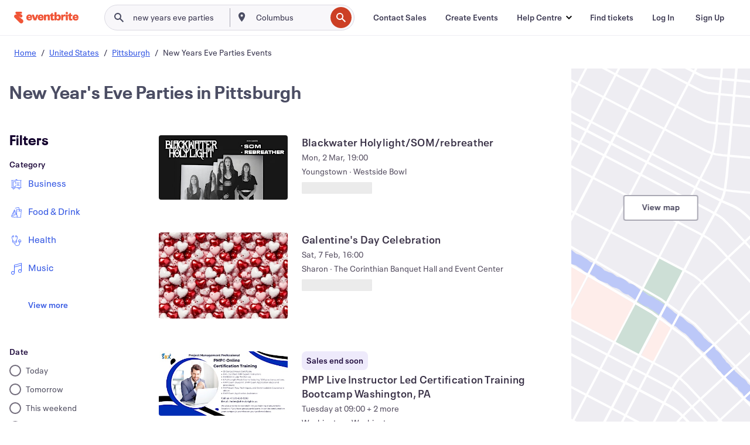

--- FILE ---
content_type: text/html; charset=utf-8
request_url: https://www.eventbrite.sg/d/pa--pittsburgh/new-years-eve-parties/?page=29
body_size: 673153
content:







<!DOCTYPE html>
    <html xmlns="http://www.w3.org/1999/xhtml" xmlns:fb="http://ogp.me/ns/fb#" lang="en-gb" translate="no">

    <head>
        <title>
    Pittsburgh New Year&#39;s Eve Parties | Eventbrite
        - Page 29
</title>

        <meta charset="utf-8" />
        <meta http-equiv="X-UA-Compatible" content="IE=edge,chrome=1">
        <meta http-equiv="Content-Language" content="en" />

        <link rel="preconnect" href="https://cdn.evbstatic.com" />
        <link rel="dns-prefetch" href="https://cdn.evbstatic.com" />

        <link rel="preconnect" href="https://img.evbuc.com" />
        <link rel="dns-prefetch" href="https://img.evbuc.com" />

        <link rel="preconnect" href="https://cdntranscend.eventbrite.com" />
        <link rel="dns-prefetch" href="https://cdntranscend.eventbrite.com" />
        <link rel="preconnect" href="https://synctranscend.eventbrite.com" />
        <link rel="dns-prefetch" href="https://synctranscend.eventbrite.com" />

        <link rel="preconnect" href="https://cdn.branch.io" />
        <link rel="dns-prefetch" href="https://cdn.branch.io" />

        <link rel="preconnect" href="https://www.googletagmanager.com" />
        <link rel="dns-prefetch" href="https://www.googletagmanager.com" />

        

    <link rel="icon" type="image/png" href="https://cdn.evbstatic.com/s3-build/prod/21198694032-rc2026-01-21_20.04-py27-57288e4/django/images/favicons/favicon-32x32.png" sizes="32x32">
    <link rel="icon" type="image/png" href="https://cdn.evbstatic.com/s3-build/prod/21198694032-rc2026-01-21_20.04-py27-57288e4/django/images/favicons/favicon-194x194.png" sizes="194x194">
    <link rel="icon" type="image/png" href="https://cdn.evbstatic.com/s3-build/prod/21198694032-rc2026-01-21_20.04-py27-57288e4/django/images/favicons/favicon-96x96.png" sizes="96x96">
    <link rel="icon" type="image/png" href="https://cdn.evbstatic.com/s3-build/prod/21198694032-rc2026-01-21_20.04-py27-57288e4/django/images/favicons/android-chrome-192x192.png" sizes="192x192">
    <link rel="icon" type="image/png" href="https://cdn.evbstatic.com/s3-build/prod/21198694032-rc2026-01-21_20.04-py27-57288e4/django/images/favicons/favicon-16x16.png" sizes="16x16">
    <link rel="shortcut icon" href="https://cdn.evbstatic.com/s3-build/prod/21198694032-rc2026-01-21_20.04-py27-57288e4/django/images/favicons/favicon.ico">

<link rel="mask-icon" href="https://cdn.evbstatic.com/s3-build/prod/21198694032-rc2026-01-21_20.04-py27-57288e4/django/images/favicons/safari-pinned-tab.svg" color="#f6682f">
<meta name="apple-mobile-web-app-title" content="Eventbrite">
<meta name="application-name" content="Eventbrite">
<meta name="msapplication-TileColor" content="#f6682f">
<meta name="msapplication-TileImage" content="https://cdn.evbstatic.com/s3-build/prod/21198694032-rc2026-01-21_20.04-py27-57288e4/django/images/favicons/mstile-144x144.png">
<meta name="theme-color" content="#f6682f">

        <link rel="apple-touch-icon" href="https://cdn.evbstatic.com/s3-build/prod/21198694032-rc2026-01-21_20.04-py27-57288e4/django/images/touch_icons/apple-touch-icon-180x180.png">


        
    <link rel="manifest" href="https://cdn.evbstatic.com/s3-build/prod/21198694032-rc2026-01-21_20.04-py27-57288e4/django/images/favicons/manifest.webmanifest">


        <meta name="y_key" content="d92e23811007b438">
        <meta name="msvalidate.01" content="A9AB07B7E430E4608E0BC57AFA5004AA" />

        
    
        <meta property="fb:app_id" content="28218816837"/>
    
    <meta property="og:site_name" content="Eventbrite"/>
        <meta property="og:image" content="https://img.evbuc.com/https%3A%2F%2Fcdn.evbuc.com%2Fimages%2F1170440937%2F169455727481%2F1%2Foriginal.20251107-201849?crop=focalpoint&amp;fit=crop&amp;h=200&amp;w=400&amp;auto=format%2Ccompress&amp;q=75&amp;sharp=10&amp;fp-x=0.504&amp;fp-y=0.021&amp;s=81d5f0fd6f9991e1ec2ca4aa7b485556"/>
    <meta property="og:title" content="Pittsburgh New Year&#39;s Eve Parties | Eventbrite" />
    <meta property="og:url" content="https://www.eventbrite.sg/d/pa--pittsburgh/new-years-eve-parties/?page=29"/>

        <meta property="og:type" content="website" />
    <!--The default time to live is 7 days, we are bumping to 9 days to test if this reduces crawler traffic,
    documented in ticket EB-85484-->
    <meta property="og:ttl" content="777600">


    
    <meta name="twitter:card" content="summary_large_image" />
    <meta name="twitter:site" content="@eventbrite" />
    <meta name="twitter:title" content="Pittsburgh New Year&#39;s Eve Parties | Eventbrite" />




        


        


        
        

        <link rel="preconnect" href="https://cdn.evbstatic.com/s3-build/fe/build/discover--10.8.4--eds-4.3.143.css" /><link  rel="stylesheet" type="text/css" href="https://cdn.evbstatic.com/s3-build/fe/build/discover--10.8.4--eds-4.3.143.css" />
<link rel="preconnect" href="https://cdn.evbstatic.com/s3-build/fe/dist/fonts/1.0.1/styles/fonts.css" /><link  rel="stylesheet" type="text/css" href="https://cdn.evbstatic.com/s3-build/fe/dist/fonts/1.0.1/styles/fonts.css" />
<link rel="preconnect" href="https://cdn.evbstatic.com/s3-build/fe/dist/fonts-extended/1.0.1/styles/fonts-extended.css" /><link  rel="stylesheet" type="text/css" href="https://cdn.evbstatic.com/s3-build/fe/dist/fonts-extended/1.0.1/styles/fonts-extended.css" />
        <link data-chunk="discover" rel="stylesheet" href="https://cdn.evbstatic.com/s3-build/fe/build/discover.2b1d2d47fd54c9e5f643.css">
<link data-chunk="search" rel="stylesheet" href="https://cdn.evbstatic.com/s3-build/fe/build/4197.566a062242fffe530fb4.css">
<link data-chunk="search" rel="stylesheet" href="https://cdn.evbstatic.com/s3-build/fe/build/8297.58b6d0672d9c37c86d78.css">
<link data-chunk="search" rel="stylesheet" href="https://cdn.evbstatic.com/s3-build/fe/build/6111.594da311d93a4555d7f7.css">
<link data-chunk="search" rel="stylesheet" href="https://cdn.evbstatic.com/s3-build/fe/build/259.229d7142c3e8d8b3a09e.css">
<link data-chunk="search" rel="stylesheet" href="https://cdn.evbstatic.com/s3-build/fe/build/6385.510c3e23bb1b9c6879d3.css">
<link data-chunk="FilterPanelContainer" rel="stylesheet" href="https://cdn.evbstatic.com/s3-build/fe/build/860.0e35c364ab41273e3896.css">
<link data-chunk="DiscoverHorizontalEventCard" rel="stylesheet" href="https://cdn.evbstatic.com/s3-build/fe/build/1683.460edf61f156e507ee50.css">
<link data-chunk="components-ThingsToDoShelf" rel="stylesheet" href="https://cdn.evbstatic.com/s3-build/fe/build/4093.91622453fbb1ff287340.css">

        






<script>
    /*global document, window */

var checkoutExternalUrls = [
    '/checkout-external',
    '/tickets-external',
    '/signin/checkout',
];

window.EB = window.EB || {};

window.EB.TranscendConsent = (function () {
    return {
        shouldDisableTranscend: function () {
            if(this.isEmbeddableContent()){
                return true;
            }
            try {
                return this.isCheckoutOrIframe();
            } catch (e) {
                return true;
            }
        },
        isEmbeddableContent: function () {
            return this.isEmbeddableStructuredContent();
        },
        isEmbeddableStructuredContent: function () {
            var structuredContenEmbeddableUrls = [
                '/structured_content/widgets',
            ];
            if(structuredContenEmbeddableUrls.find(function(url){
                return window.location.pathname.indexOf(url) !== -1;
            })){
                return true;
            }
            return false;
        },
        isCheckoutOrIframe: function () {
            return (
                checkoutExternalUrls.indexOf(window.location.pathname) >= 0 ||
                this.isInsideIframe()
            );
        },
        isInsideIframe: function () {
            try {
                return window.self !== window.top;
            } catch (e) {
                return true;
            }
        },
        isNonTld: function () {
            try {
                return !['evbdev', 'evbqa', 'eventbrite'].find(
                    (env) => window.parent.location.hostname.indexOf(env) >= 0,
                );
            } catch (e) {
                return true;
            }
        },
        isInsideNonTldIframe: function () {
            return this.isInsideIframe() && this.isNonTld();
        },
    };
})();

</script>

<script type="text/javascript">
    // Define dataLayer and the gtag function.
    window.dataLayer = window.dataLayer || [];
    if (typeof gtag !== 'function') function gtag(){ dataLayer.push(arguments); }
    gtag('set', 'developer_id.dOGRkZj', true);

    // Passing ad click, client ID, and session ID information in URLs
    gtag('set', 'url_passthrough', true);
    
</script>

<!-- Transcend Consent Airgap Code-->
    <script
        data-cfasync="false"
        src="https://cdntranscend.eventbrite.com/cm/f2747157-cf59-4ef1-8703-018defe51764/airgap.js"
        data-sync-endpoint="https://synctranscend.eventbrite.com/consent-manager/f2747157-cf59-4ef1-8703-018defe51764"
        data-ui-z-index="550"
        data-tracker-overrides="[...] GoogleConsentMode:security_storage=Essential"
        data-protect-realms="self"
        data-ui-shadow-root="open"
        data-locale="en"
        data-local-sync="allow-network-observable"
></script>
<!-- END Transcend Consent Airgap Code -->


        

<script>
    const regimes = window.airgap && window.airgap.getRegimes ? window.airgap.getRegimes() : null;
    const defaultRegime = regimes ? regimes.values().next().value : "CPRA";
    console.log("Regime detected is "+ defaultRegime + ", loading transcend via core")
    
    if (!EB.TranscendConsent.shouldDisableTranscend()) {
      try{
        // Add the event listener
        window.airgap.addEventListener(
          'sync',
          () => {
            console.log("Sync done: Show banner")
            window.transcend.ready((transcend) => {
              transcend.autoShowConsentManager();
            })
          },
          { once: true } // we only want this to run on initial sync
        );
      }catch(error) {
        console.error("Failed to sync and load the banner")
      }  
    } else {
            console.log("Do not show banner")
    }
    dataLayer.push({ event: "transcendLoaded" });
</script>

        
    

        <script type="text/javascript">
        //<![CDATA[
        (function() {
            var ga = document.createElement('script'); ga.type = 'text/javascript'; ga.defer = true;
            ga.src = ('https:' == document.location.protocol ? 'https://ssl' : 'http://www') + '.google-analytics.com/ga.js';
            var s = document.getElementsByTagName('script')[0]; s.parentNode.insertBefore(ga, s);
        })();

        var _gaq = _gaq || [];
        //]]>
        </script>
        <script>
            (function(i,s,o,g,r,a,m){i['GoogleAnalyticsObject']=r;i[r]=i[r]||function(){
                (i[r].q=i[r].q||[]).push(arguments)},i[r].l=1*new Date();a=s.createElement(o),
                m=s.getElementsByTagName(o)[0];a.async=1;a.src=g;m.parentNode.insertBefore(a,m)
            })(window,document,'script','//www.google-analytics.com/analytics.js','ga');

            ga('create', 'UA-141520-1', {'allowLinker': true, 'cookieFlags': 'SameSite=None; Secure' }, 'auto');



            ga('set', 'forceSSL', true);
        </script>


        
    
        <!-- Google Tag Manager - Eventbrite - Main container-->
            <script type="text/javascript">
                window.dataLayer = window.dataLayer || [];
                dataLayer.push({
                    'dfaPartnerID': 'dfa_partner_id_not_set',
                    'publicUserID': ''
                });
                
        (function(w,d,s,l,i){w[l]=w[l]||[];w[l].push({'gtm.start':
        new Date().getTime(),event:'gtm.js'});var f=d.getElementsByTagName(s)[0],
        j=d.createElement(s),dl=l!='dataLayer'?'&l='+l:'';j.async=true;j.src=
        'https://www.googletagmanager.com/gtm.js?id='+i+dl;f.parentNode.insertBefore(j,f);
        })(window,document,'script','dataLayer','GTM-5P8FXJ');
        
            </script>
        <!-- End Google Tag Manager -->


        
    


        <link rel="prev" href="?page=28">
        <link rel="next" href="?page=30">


        

<script type="text/javascript">

    var customActions = {
        SaveClicked: 'save_event',
    };
    var branchMedatata = { metadata : {} };
    //Adding user authenticated metatag

    (function(b,r,a,n,c,h,_,s,d,k){if(!b[n]||!b[n]._q){for(;s<_.length;)c(h,_[s++]);d=r.createElement(a);d.defer=1;d.src="https://cdn.branch.io/branch-latest.min.js";k=r.getElementsByTagName(a)[0];k.parentNode.insertBefore(d,k);b[n]=h}})(window,document,"script","branch",function(b,r){b[r]=function(){b._q.push([r,arguments])}},{_q:[],_v:1},"addListener applyCode autoAppIndex banner closeBanner closeJourney creditHistory credits data deepview deepviewCta first getCode init link logout redeem referrals removeListener sendSMS setBranchViewData setIdentity track validateCode trackCommerceEvent logEvent disableTracking".split(" "), 0);
        branch.init('key_live_epYrpbv3NngOvWj47OM81jmgCFkeYUlx' , branchMedatata, function(err, data) {branch.addListener(branchListener);});
        
    function branchListener(eventName, data) {

        var eventsToTrack = [
            'didShowJourney',
            'didClickJourneyCTA',
            'didClickJourneyClose',
        ]; // List of events to track

        if (eventName && data && data.journey_link_data && eventsToTrack.includes(eventName)){
            var journeyName = data.journey_link_data.journey_name + ' - ' + data.journey_link_data.view_name +' - ' + data.journey_link_data.journey_id;
            trackEventBranchIO(eventName, journeyName);    
        }
    }

    function trackEventBranchIO(eventName, journeyName){

        if(window && window.dataLayer){
            window.dataLayer.push({ 
            eventName, eventData: { journeyName }, 
            // Required:
            event: "track", 
            sendToHeap: true 
            });
        
        };
    }

    function addBranchIOMetatags(
        name,
        content,
        extraData = null,
    ){
        
        var metadata = {
            [name]: content,
            custom_action: customActions[name] ? customActions[name] : name,
        };

        //Keep userAuthenticated metadata

        //Adding metadata
        addMetadata(metadata);

        //Add extra data
        extraData && addMetadata(extraData);

        branch.track('pageview');        
    }   
    
   function addMetadata(branchData){
        if (document) {
            Object.entries(branchData).forEach(([key, value]) => {
                const meta = document.createElement('meta');
                meta.content = value;
                meta.name = 'branch:deeplink:' + key;
                document.head.appendChild(meta);
            });
        }
    }
</script>


        
            
    





<meta name="robots" content="noindex, follow, " />

    
    <meta name="description" content="" />
        <meta name="viewport" content="initial-scale=1, width=device-width">

        

        
                
        
    </head>

    

    <body class="">
        
    
        <noscript>
            <iframe src="https://www.googletagmanager.com/ns.html?id=GTM-5P8FXJ"
            height="0" width="0" style="display:none;visibility:hidden"></iframe>
        </noscript>


        
    <div class="eds-g-grid eds-l-mar-top-2 eds-l-mar-bot-2 eds-hide" id="unsupported-browser-alert">
    <div class="eds-g-cell eds-g-cell-1-1">
        <div class="eds-notification-bar eds-notification-bar--warning">
            <span>
                Your version of Internet Explorer is no longer supported. Please <a href="/support/articles/en_US/Troubleshooting/how-to-troubleshoot-internet-browser-issues" target="_blank">upgrade your browser</a>.
            </span>
        </div>
    </div>
</div>
<script type='text/javascript'>
	function isItIE() {
	  user_agent = navigator.userAgent;
	  var is_it_ie = user_agent.indexOf("MSIE ") > -1 || user_agent.indexOf("Trident/") > -1;
	  return is_it_ie;
	}
	if (isItIE()){
        var alert = document.getElementById('unsupported-browser-alert');
        var newClasses = alert.className.split('eds-hide').join('');
        alert.className = newClasses;
	}
</script>


        
            <div id="root"><div class="eds-structure eds-structure--min-height" data-spec="eds-structure"><div class="eds-structure__header"><header class="GlobalNav-module__main___jfEt2 GlobalNav-module__withSearchDropdown___GARO5"><nav aria-label="Main Navigation" data-testid="global-nav" class="GlobalNav-module__navContainer___3so1o"><div class="GlobalNav-module__navWrapper___1bK0r"><div class="GlobalNav-module__mobileNavTopSection___3piCz"><div class="GlobalNav-module__logo___1m77E" tabindex="-1"><a href="https://www.eventbrite.sg/" aria-label="Home" style="background-color:transparent" class="Logo-module__desktop___34U8a" tabindex="0" data-heap-id="seo-global-nav-logo-desktop-click"><i class="eds-vector-image eds-brand--small eds-vector-image--ui-orange eds-vector-image--block eds-vector-image-size--reset" title="Eventbrite" data-spec="icon" data-testid="icon" style="height:auto;width:110px"><svg id="logo-wordmark-brand_svg__Layer_1" x="0" y="0" viewBox="0 0 2300 400.8" xml:space="preserve"><style>
        .logo-wordmark-brand_svg__st3{fill:#221d19}
    </style><g><g><path class="logo-wordmark-brand_svg__st3" d="M794 99.5l-43.2 123H749l-43.1-123h-75.6l73.8 198h85.8l73.8-198zM1204.1 94.1c-29.8 0-53.4 13.3-64 35.1V99.5h-72v198.1h72v-97.3c0-29.8 9.8-49.3 34.2-49.3 21.8 0 29.4 14.2 29.4 41.3v105.2h72V173.2c0-41.3-17.4-79.1-71.6-79.1zM1753.1 134.6V99.5h-72v198.1h72V207c0-33.3 16.5-47.7 43.1-47.7 13.8 0 28.9 2.7 38.7 8.5v-68c-4.9-4-15.6-7.6-27.6-7.6-26.2 0-47.1 20.2-54.2 42.4zM1846.9 99.5h72v198.1h-72z"></path><circle class="logo-wordmark-brand_svg__st3" cx="1882.9" cy="44.9" r="40.7"></circle><path class="logo-wordmark-brand_svg__st3" d="M2028.9 221.5v-72.4h51.6V99.4h-51.6V44.8h-43.2c0 30.2-24.5 54.6-54.7 54.6v49.7h26.7v93.2c0 46.7 31.5 60.4 64.9 60.4 27.1 0 44.4-6.7 59.6-17.8v-46.6c-12 4.9-21.8 6.7-30.6 6.7-14.7.1-22.7-6.6-22.7-23.5zM1402 245.1s-.1 0 0 0h-.2c-14.6 0-22.5-6.7-22.5-23.5v-72.4h51.6V99.4h-51.6V44.8h-43.2c0 30.2-24.5 54.6-54.7 54.6h-.1v49.7h26.7v93.2c0 46.7 31.5 60.4 64.9 60.4 27.1 0 44.4-6.7 59.6-17.8v-46.6c-11.9 4.9-21.7 6.8-30.5 6.8zM1402 245.1h-.1.1c-.1 0 0 0 0 0zM543.9 94.2c-61.7 0-107.9 44.9-107.9 107.5 0 63.1 45.3 101.3 108.8 101.3 57.7 0 92.2-30.1 100.4-76h-59.1c-6.7 15.5-19.1 22.2-38.6 22.2-21.8 0-39.5-11.5-41.3-36h139v-20c-.1-53.7-35.2-99-101.3-99zM507 178.6c2.7-18.7 12.9-32.9 36-32.9 21.3 0 32.9 15.1 33.8 32.9H507zM954.1 94.2c-61.7 0-107.9 44.9-107.9 107.5 0 63.1 45.3 101.3 108.8 101.3 57.7 0 92.2-30.1 100.4-76h-59.1c-6.7 15.5-19.1 22.2-38.6 22.2-21.8 0-39.5-11.5-41.3-36h139v-20c0-53.7-35.1-99-101.3-99zm-36.9 84.4c2.7-18.7 12.9-32.9 36-32.9 21.3 0 32.9 15.1 33.8 32.9h-69.8zM2300 193.2c0-53.7-35.1-99-101.3-99-61.7 0-107.9 44.9-107.9 107.5 0 63.1 45.3 101.3 108.8 101.3 57.7 0 92.2-30.1 100.4-76h-59.1c-6.7 15.5-19.1 22.2-38.6 22.2-21.8 0-39.5-11.5-41.3-36h139v-20zm-138.1-14.6c2.7-18.7 12.9-32.9 36-32.9 21.3 0 32.9 15.1 33.8 32.9h-69.8zM1582 93.8c-33.3 0-55.6 16-65.4 39.6v-116h-72v280.1h55.6l12.4-34.2c11.1 24 36 39.6 68 39.6 59.6 0 89.4-45.8 89.4-104.5 0-58.4-29.8-104.6-88-104.6zm-25.3 153.4c-24.5 0-40-18.7-40-47.6V197c0-28.5 15.6-47.1 40-47.1 28 0 40.9 20 40.9 48.5 0 28.8-12.9 48.8-40.9 48.8z"></path></g><path class="logo-wordmark-brand_svg__st3" d="M302.8 269L170.1 165.6c-2.2-1.7.1-5.1 2.5-3.7l51.8 29c23.5 13.2 53.2 5.5 67.4-17.3 15-24.1 7.1-55.8-17.5-70l-76-43.9c-2.4-1.4-.6-5.1 2-4l34.9 14c.1 0 .9.3 1.2.4 3.7 1.3 7.7 2 11.8 2 18.9 0 34.5-15 35.8-32.8C285.7 16.1 268.1 0 247 0H85.6C64.9 0 47.4 16.9 47.7 37.6c.1 11 5.1 20.8 12.8 27.5 5.8 5.1 25.4 20.7 34.7 28.2 1.7 1.3.7 4-1.4 4H61.5C27.5 97.5 0 125.1 0 159.1c0 17.2 7 32.7 18.4 44l187.1 177.8c13.2 12.3 31 19.9 50.5 19.9 41 0 74.2-33.2 74.2-74.2-.1-23.2-10.7-44-27.4-57.6z"></path></g></svg><span class="eds-is-hidden-accessible">Eventbrite</span></i></a><a href="https://www.eventbrite.sg/" aria-label="Home" style="background-color:transparent" class="Logo-module__mobile___2HSZd" tabindex="0" data-heap-id="seo-global-nav-logo-mobile-click"><i class="eds-vector-image eds-brand--small eds-vector-image--ui-orange eds-vector-image--block eds-vector-image-size--reset" title="Eventbrite" data-spec="icon" data-testid="icon" style="height:24px;width:24px"><svg id="logo-e-brand_svg__Layer_1" x="0" y="0" viewBox="0 0 1000 1213.9" xml:space="preserve"><style></style><g><path d="M917 814.9L515.3 501.7c-6.7-5.1.2-15.4 7.5-11.3l156.9 87.9c71.1 39.9 161 16.8 204.1-52.4 45.4-73 21.4-169.1-53.2-212.2L600.4 180.6c-7.3-4.3-1.9-15.3 6-12.2l105.8 42.3c.2.1 2.7 1 3.7 1.3 11.2 3.9 23.3 6.1 35.9 6.1 57.4 0 104.5-45.4 108.6-99.4C865.5 48.9 812 0 748.2 0h-489c-62.8 0-115.5 51.3-114.7 113.9.4 33.3 15.3 63 38.7 83.4 17.6 15.3 76.9 62.8 105.1 85.3 5 4 2.2 12.1-4.3 12.1h-97.9C83.2 295.3 0 378.9 0 482c0 52.1 21.3 99.2 55.6 133.1l566.6 538.5c40.1 37.4 93.9 60.3 153.1 60.3 124.1 0 224.7-100.6 224.7-224.7 0-70.3-32.4-133.1-83-174.3z" fill="#221d19"></path></g></svg><span class="eds-is-hidden-accessible">Eventbrite</span></i></a></div><div class="GlobalNav-module__mobileNavLinks___3XK3A"><ul class="GlobalNav-module__mobileNavLinkContainer___2IozU"><li class="GlobalNav-module__mobileNavListLink___3VHlx"><a class="NavLink-module__main___3_J-1 GlobalNav-module__mobileLogin___3ohFw" href="https://www.eventbrite.sg/signin/signup/?referrer=%2Fmytickets" data-testid="navLink" aria-label="Find tickets" data-heap-id="seo-global-nav-link-find-my-tickets-click"><span aria-label="Find tickets">Find tickets</span></a></li><li class="GlobalNav-module__mobileNavListLink___3VHlx"><a class="NavLink-module__main___3_J-1 GlobalNav-module__mobileLogin___3ohFw" href="https://www.eventbrite.sg/signin/?referrer=%2Fd%2Fpa--pittsburgh%2Fnew-years-eve-parties%2F%3Fpage%3D29" data-testid="navLink" aria-label="Log In" data-heap-id="seo-global-nav-link-login-click" rel="nofollow"><span aria-label="Log In">Log In</span></a></li><li class="GlobalNav-module__mobileNavListLink___3VHlx"><a class="NavLink-module__main___3_J-1 GlobalNav-module__mobileSignup___1625C" href="https://www.eventbrite.sg/signin/signup/?referrer=%2Fd%2Fpa--pittsburgh%2Fnew-years-eve-parties%2F%3Fpage%3D29" data-testid="navLink" aria-label="Sign Up" data-heap-id="seo-global-nav-link-signup-click" rel="nofollow"><span aria-label="Sign Up">Sign Up</span></a></li><li data-heap-id="seo-global-nav-dropdown-mobile-click" class="MobileDropdown-module__mobileDropdown___1-DuJ" tabindex="0"><i class="Icon_root__1kdkz Icon_icon-small__1kdkz" aria-hidden="true"><svg xmlns="http://www.w3.org/2000/svg" width="24" height="24" fill="#3A3247" viewBox="0 0 24 24"><path d="M20 5H4v2h16zM4 11h16v2H4zm0 6h16v2H4z" clip-rule="evenodd"></path></svg></i><i class="Icon_root__1kdkz Icon_icon-small__1kdkz" aria-hidden="true"><svg xmlns="http://www.w3.org/2000/svg" width="24" height="24" fill="#3A3247" viewBox="0 0 24 24"><path d="m13.4 12 3.5-3.5-1.4-1.4-3.5 3.5-3.5-3.5-1.4 1.4 3.5 3.5-3.5 3.5 1.4 1.4 3.5-3.5 3.5 3.5 1.4-1.4z"></path></svg></i><ul class="Dropdown-module__dropdown___3wMWo" aria-label="submenu" data-testid="global-nav-dropdown"><li data-testid="link-container__level1" class="Dropdown-module__navLinkContainer___IFjfQ"><a class="NavLink-module__main___3_J-1 nav-link__dropdown nav-link__dropdpown__level1" href="https://www.eventbrite.sg/d/local/events/" data-testid="navLink" aria-label="Find Events" data-heap-id="seo-global-nav-link-find-events-click"><span data-testid="navLink-icon" class=""><i class="Icon_root__1kdkz Icon_icon-small__1kdkz" aria-hidden="true"><i class="Icon_root__1kdkz Icon_icon-small__1kdkz" aria-hidden="true"><svg xmlns="http://www.w3.org/2000/svg" width="24" height="24" fill="#3A3247" viewBox="0 0 24 24"><path d="M10 13h4v-2h-4zm6 5h-.413c-.603-1.437-1.833-2.424-3.587-2.424S9.016 16.563 8.413 18H8V6h.413C9.016 7.437 10.246 8.424 12 8.424S14.984 7.437 15.587 6H16zM14 4s0 2.424-2 2.424S10 4 10 4H6v16h4s0-2.424 2-2.424S14 20 14 20h4V4z" clip-rule="evenodd"></path></svg></i></i></span><span aria-label="Find Events">Find Events</span></a></li><li class="NestedDropdownItem-module__nestedDropdownTrigger___3e99X" tabindex="-1"><span data-heap-id="seo-global-nav-dropdown-create-events-click" class="NestedDropdownItem-module__titleContainer___28qcS" tabindex="0"><span class="NestedDropdownItem-module__iconContainer___1eN6Z"><i class="eds-vector-image eds-icon--small" data-spec="icon" data-testid="icon" aria-hidden="true"><i class="Icon_root__1kdkz Icon_icon-small__1kdkz" aria-hidden="true"><svg xmlns="http://www.w3.org/2000/svg" width="24" height="24" fill="#3A3247" viewBox="0 0 24 24"><path d="M17 6.5v-2h-2v2H9v-2H7v2H5v13h14v-13zm0 11H7v-7h10v8z" clip-rule="evenodd"></path></svg></i></i></span><span>Create Events</span><span class="NestedDropdownItem-module__arrowIcons___2NwH6"><i class="eds-vector-image eds-icon--small" data-spec="icon" data-testid="icon" aria-hidden="true"><svg id="chevron-up-chunky_svg__eds-icon--chevron-up-chunky_svg" x="0" y="0" viewBox="0 0 24 24" xml:space="preserve"><path id="chevron-up-chunky_svg__eds-icon--chevron-up-chunky_base" fill-rule="evenodd" clip-rule="evenodd" d="M17 13.8l-5-5-5 5 1.4 1.4 3.6-3.6 3.6 3.6z"></path></svg></i><i class="eds-vector-image eds-icon--small" data-spec="icon" data-testid="icon" aria-hidden="true"><svg id="chevron-down-chunky_svg__eds-icon--chevron-down-chunky_svg" x="0" y="0" viewBox="0 0 24 24" xml:space="preserve"><path id="chevron-down-chunky_svg__eds-icon--chevron-down-chunky_base" fill-rule="evenodd" clip-rule="evenodd" d="M7 10.2l5 5 5-5-1.4-1.4-3.6 3.6-3.6-3.6z"></path></svg></i></span></span><ul class="NestedDropdownItem-module__submenu___3TV4u" aria-label="submenu"><li data-heap-id="seo-global-nav-dropdown-solutions-click" tabindex="0" class="SecondaryDropdown-module__secondaryDropdownTrigger___2tgnG" data-globalnav-text="Solutions"><span class="SecondaryDropdown-module__titleContainer___2j-cS"><span>Solutions</span><span class="SecondaryDropdown-module__iconContainer___14tna"><i class="eds-vector-image eds-icon--small" data-spec="icon" data-testid="icon" aria-hidden="true"><svg id="chevron-right-chunky_svg__eds-icon--chevron-right-chunky_svg" x="0" y="0" viewBox="0 0 24 24" xml:space="preserve"><path id="chevron-right-chunky_svg__eds-icon--chevron-right-chunky_base" fill-rule="evenodd" clip-rule="evenodd" d="M10.2 17l5-5-5-5-1.4 1.4 3.6 3.6-3.6 3.6z"></path></svg></i></span></span><ul class="SecondaryDropdown-module__secondaryDropdown___3kH0U"><button tabindex="0"><svg id="chevron-left-chunky_svg__eds-icon--chevron-left-chunky_svg" x="0" y="0" viewBox="0 0 24 24" xml:space="preserve"><path id="chevron-left-chunky_svg__eds-icon--chevron-left-chunky_base" fill-rule="evenodd" clip-rule="evenodd" d="M13.8 7l-5 5 5 5 1.4-1.4-3.6-3.6 3.6-3.6z"></path></svg>Solutions</button><li class="SecondaryDropdown-module__navLinkContainer___1UKfq"><a class="NavLink-module__main___3_J-1 nav-link__dropdown" href="https://www.eventbrite.sg/l/sell-tickets/" data-testid="navLink" aria-label="Event Ticketing" data-heap-id="seo-global-nav-link-event-ticketing-click"><span aria-label="Event Ticketing">Event Ticketing</span></a></li><li class="SecondaryDropdown-module__navLinkContainer___1UKfq"><a class="NavLink-module__main___3_J-1 nav-link__dropdown" href="https://www.eventbrite.sg/organizer/features/event-marketing-platform/" data-testid="navLink" aria-label="Event Marketing Platform" data-heap-id="seo-global-nav-link-marketing-suite-click"><span aria-label="Event Marketing Platform">Event Marketing Platform</span></a></li><li class="SecondaryDropdown-module__navLinkContainer___1UKfq"><a class="NavLink-module__main___3_J-1 nav-link__dropdown" href="https://www.eventbrite.sg/l/eventbrite-ads/" data-testid="navLink" aria-label="Eventbrite Ads" data-heap-id="seo-global-nav-link-eventbrite-ads-click"><span aria-label="Eventbrite Ads">Eventbrite Ads</span></a></li><li class="SecondaryDropdown-module__navLinkContainer___1UKfq"><a class="NavLink-module__main___3_J-1 nav-link__dropdown" href="https://www.eventbrite.sg/l/event-payment/" data-testid="navLink" aria-label="Payments" data-heap-id="seo-global-nav-link-payments-click"><span aria-label="Payments">Payments</span></a></li></ul></li><li data-heap-id="seo-global-nav-dropdown-industry-click" tabindex="0" class="SecondaryDropdown-module__secondaryDropdownTrigger___2tgnG" data-globalnav-text="Industry"><span class="SecondaryDropdown-module__titleContainer___2j-cS"><span>Industry</span><span class="SecondaryDropdown-module__iconContainer___14tna"><i class="eds-vector-image eds-icon--small" data-spec="icon" data-testid="icon" aria-hidden="true"><svg id="chevron-right-chunky_svg__eds-icon--chevron-right-chunky_svg" x="0" y="0" viewBox="0 0 24 24" xml:space="preserve"><path id="chevron-right-chunky_svg__eds-icon--chevron-right-chunky_base" fill-rule="evenodd" clip-rule="evenodd" d="M10.2 17l5-5-5-5-1.4 1.4 3.6 3.6-3.6 3.6z"></path></svg></i></span></span><ul class="SecondaryDropdown-module__secondaryDropdown___3kH0U"><button tabindex="0"><svg id="chevron-left-chunky_svg__eds-icon--chevron-left-chunky_svg" x="0" y="0" viewBox="0 0 24 24" xml:space="preserve"><path id="chevron-left-chunky_svg__eds-icon--chevron-left-chunky_base" fill-rule="evenodd" clip-rule="evenodd" d="M13.8 7l-5 5 5 5 1.4-1.4-3.6-3.6 3.6-3.6z"></path></svg>Industry</button><li class="SecondaryDropdown-module__navLinkContainer___1UKfq"><a class="NavLink-module__main___3_J-1 nav-link__dropdown" href="https://www.eventbrite.sg/organizer/event-industry/music/" data-testid="navLink" aria-label="Music" data-heap-id="seo-global-nav-link-music-click"><span aria-label="Music">Music</span></a></li><li class="SecondaryDropdown-module__navLinkContainer___1UKfq"><a class="NavLink-module__main___3_J-1 nav-link__dropdown" href="https://www.eventbrite.sg/organizer/event-industry/food-drink-event-ticketing/" data-testid="navLink" aria-label="Food &amp; Beverage" data-heap-id="seo-global-nav-link-food-&amp;-beverage-click"><span aria-label="Food &amp; Beverage">Food &amp; Beverage</span></a></li><li class="SecondaryDropdown-module__navLinkContainer___1UKfq"><a class="NavLink-module__main___3_J-1 nav-link__dropdown" href="https://www.eventbrite.sg/organizer/event-industry/performing-arts/" data-testid="navLink" aria-label="Performing Arts" data-heap-id="seo-global-nav-link-performing-arts-click"><span aria-label="Performing Arts">Performing Arts</span></a></li><li class="SecondaryDropdown-module__navLinkContainer___1UKfq"><a class="NavLink-module__main___3_J-1 nav-link__dropdown" href="https://www.eventbrite.sg/l/npo/" data-testid="navLink" aria-label="Charity &amp; Causes" data-heap-id="seo-global-nav-link-charity-&amp;-causes-click"><span aria-label="Charity &amp; Causes">Charity &amp; Causes</span></a></li><li class="SecondaryDropdown-module__navLinkContainer___1UKfq"><a class="NavLink-module__main___3_J-1 nav-link__dropdown" href="https://www.eventbrite.sg/organizer/event-format/host-retail-events/" data-testid="navLink" aria-label="Retail" data-heap-id="seo-global-nav-link-retail-click"><span aria-label="Retail">Retail</span></a></li></ul></li><li data-heap-id="seo-global-nav-dropdown-event-types-click" tabindex="0" class="SecondaryDropdown-module__secondaryDropdownTrigger___2tgnG" data-globalnav-text="Event Types"><span class="SecondaryDropdown-module__titleContainer___2j-cS"><span>Event Types</span><span class="SecondaryDropdown-module__iconContainer___14tna"><i class="eds-vector-image eds-icon--small" data-spec="icon" data-testid="icon" aria-hidden="true"><svg id="chevron-right-chunky_svg__eds-icon--chevron-right-chunky_svg" x="0" y="0" viewBox="0 0 24 24" xml:space="preserve"><path id="chevron-right-chunky_svg__eds-icon--chevron-right-chunky_base" fill-rule="evenodd" clip-rule="evenodd" d="M10.2 17l5-5-5-5-1.4 1.4 3.6 3.6-3.6 3.6z"></path></svg></i></span></span><ul class="SecondaryDropdown-module__secondaryDropdown___3kH0U"><button tabindex="0"><svg id="chevron-left-chunky_svg__eds-icon--chevron-left-chunky_svg" x="0" y="0" viewBox="0 0 24 24" xml:space="preserve"><path id="chevron-left-chunky_svg__eds-icon--chevron-left-chunky_base" fill-rule="evenodd" clip-rule="evenodd" d="M13.8 7l-5 5 5 5 1.4-1.4-3.6-3.6 3.6-3.6z"></path></svg>Event Types</button><li class="SecondaryDropdown-module__navLinkContainer___1UKfq"><a class="NavLink-module__main___3_J-1 nav-link__dropdown" href="https://www.eventbrite.sg/organizer/event-type/music-venues/" data-testid="navLink" aria-label="Concerts" data-heap-id="seo-global-nav-link-concerts-click"><span aria-label="Concerts">Concerts</span></a></li><li class="SecondaryDropdown-module__navLinkContainer___1UKfq"><a class="NavLink-module__main___3_J-1 nav-link__dropdown" href="https://www.eventbrite.sg/organizer/event-type/create-a-workshop/" data-testid="navLink" aria-label="Classes &amp; Workshops" data-heap-id="seo-global-nav-link-classes-&amp;-workshops-click"><span aria-label="Classes &amp; Workshops">Classes &amp; Workshops</span></a></li><li class="SecondaryDropdown-module__navLinkContainer___1UKfq"><a class="NavLink-module__main___3_J-1 nav-link__dropdown" href="https://www.eventbrite.sg/organizer/event-type/festival-solutions/" data-testid="navLink" aria-label="Festivals &amp; Fairs" data-heap-id="seo-global-nav-link-festivals-&amp;-fairs-click"><span aria-label="Festivals &amp; Fairs">Festivals &amp; Fairs</span></a></li><li class="SecondaryDropdown-module__navLinkContainer___1UKfq"><a class="NavLink-module__main___3_J-1 nav-link__dropdown" href="https://www.eventbrite.sg/l/conferences/" data-testid="navLink" aria-label="Conferences" data-heap-id="seo-global-nav-link-conferences-click"><span aria-label="Conferences">Conferences</span></a></li><li class="SecondaryDropdown-module__navLinkContainer___1UKfq"><a class="NavLink-module__main___3_J-1 nav-link__dropdown" href="https://www.eventbrite.sg/organizer/event-type/eventbrite-for-business/" data-testid="navLink" aria-label="Corporate Events" data-heap-id="seo-global-nav-link-corporate-events-click"><span aria-label="Corporate Events">Corporate Events</span></a></li><li class="SecondaryDropdown-module__navLinkContainer___1UKfq"><a class="NavLink-module__main___3_J-1 nav-link__dropdown" href="https://www.eventbrite.sg/organizer/event-type/virtual-events-platform/" data-testid="navLink" aria-label="Online Events" data-heap-id="seo-global-nav-link-online-events-click"><span aria-label="Online Events">Online Events</span></a></li></ul></li><li data-heap-id="seo-global-nav-dropdown-blog-click" tabindex="0" class="SecondaryDropdown-module__secondaryDropdownTrigger___2tgnG" data-globalnav-text="Blog"><span class="SecondaryDropdown-module__titleContainer___2j-cS"><span>Blog</span><span class="SecondaryDropdown-module__iconContainer___14tna"><i class="eds-vector-image eds-icon--small" data-spec="icon" data-testid="icon" aria-hidden="true"><svg id="chevron-right-chunky_svg__eds-icon--chevron-right-chunky_svg" x="0" y="0" viewBox="0 0 24 24" xml:space="preserve"><path id="chevron-right-chunky_svg__eds-icon--chevron-right-chunky_base" fill-rule="evenodd" clip-rule="evenodd" d="M10.2 17l5-5-5-5-1.4 1.4 3.6 3.6-3.6 3.6z"></path></svg></i></span></span><ul class="SecondaryDropdown-module__secondaryDropdown___3kH0U"><button tabindex="0"><svg id="chevron-left-chunky_svg__eds-icon--chevron-left-chunky_svg" x="0" y="0" viewBox="0 0 24 24" xml:space="preserve"><path id="chevron-left-chunky_svg__eds-icon--chevron-left-chunky_base" fill-rule="evenodd" clip-rule="evenodd" d="M13.8 7l-5 5 5 5 1.4-1.4-3.6-3.6 3.6-3.6z"></path></svg>Blog</button><li class="SecondaryDropdown-module__navLinkContainer___1UKfq"><a class="NavLink-module__main___3_J-1 nav-link__dropdown" href="https://www.eventbrite.sg/blog/category/tips-and-guides/" data-testid="navLink" aria-label="Tips &amp; Guides" data-heap-id="seo-global-nav-link-tips-&amp;-guides-click"><span aria-label="Tips &amp; Guides">Tips &amp; Guides</span></a></li><li class="SecondaryDropdown-module__navLinkContainer___1UKfq"><a class="NavLink-module__main___3_J-1 nav-link__dropdown" href="https://www.eventbrite.sg/blog/category/news-and-trends/" data-testid="navLink" aria-label="News &amp; Trends" data-heap-id="seo-global-nav-link-news-&amp;-trends-click"><span aria-label="News &amp; Trends">News &amp; Trends</span></a></li><li class="SecondaryDropdown-module__navLinkContainer___1UKfq"><a class="NavLink-module__main___3_J-1 nav-link__dropdown" href="https://www.eventbrite.sg/blog/category/community/" data-testid="navLink" aria-label="Community" data-heap-id="seo-global-nav-link-community-click"><span aria-label="Community">Community</span></a></li><li class="SecondaryDropdown-module__navLinkContainer___1UKfq"><a class="NavLink-module__main___3_J-1 nav-link__dropdown" href="https://www.eventbrite.sg/blog/category/tools-and-features/" data-testid="navLink" aria-label="Tools &amp; Features" data-heap-id="seo-global-nav-link-tools-&amp;-features-click"><span aria-label="Tools &amp; Features">Tools &amp; Features</span></a></li></ul></li></ul></li><li data-testid="link-container__level1" class="Dropdown-module__navLinkContainer___IFjfQ"><a class="NavLink-module__main___3_J-1 nav-link__dropdown nav-link__dropdpown__level1" href="https://www.eventbrite.sg/organizer/overview/" data-testid="navLink" aria-label="Create Events" data-heap-id="seo-global-nav-link-create-events-click"><span aria-label="Create Events">Create Events</span></a></li><li data-testid="link-container__level1" class="Dropdown-module__navLinkContainer___IFjfQ"><a class="NavLink-module__main___3_J-1 nav-link__dropdown nav-link__dropdpown__level1" href="https://www.eventbrite.sg/organizer/contact-sales/" data-testid="navLink" aria-label="Contact Sales" data-heap-id="seo-global-nav-link-contact-sales-click"><span aria-label="Contact Sales">Contact Sales</span></a></li><li data-testid="link-container__level1" class="Dropdown-module__navLinkContainer___IFjfQ"><a class="NavLink-module__main___3_J-1 nav-link__dropdown nav-link__dropdpown__level1" href="https://www.eventbrite.sg/signin/signup/?referrer=/manage/events/create/" data-testid="navLink" aria-label="Get Started" data-heap-id="seo-global-nav-link-get-started-click"><span style="color:#3659E3" aria-label="Get Started">Get Started</span></a></li><li class="NestedDropdownItem-module__nestedDropdownTrigger___3e99X" tabindex="-1"><span data-heap-id="seo-global-nav-dropdown-help-center-click" class="NestedDropdownItem-module__titleContainer___28qcS" tabindex="0"><span class="NestedDropdownItem-module__iconContainer___1eN6Z"><i class="eds-vector-image eds-icon--small" data-spec="icon" data-testid="icon" aria-hidden="true"><i class="Icon_root__1kdkz Icon_icon-small__1kdkz" aria-hidden="true"><svg xmlns="http://www.w3.org/2000/svg" width="24" height="24" fill="#3A3247" viewBox="0 0 24 24"><path d="M18 12c0-3.308-2.692-6-6-6s-6 2.692-6 6 2.692 6 6 6 6-2.692 6-6m2 0a8 8 0 1 1-16 0 8 8 0 0 1 16 0m-7.152 1.9a74 74 0 0 0 1.298-2.205q.408-.735.556-1.161.148-.428.148-.834 0-.68-.303-1.174-.302-.495-.902-.76-.6-.266-1.464-.266-1.446 0-2.088.661-.643.66-.643 1.91h1.384q0-.47.099-.78a.88.88 0 0 1 .383-.487q.285-.18.803-.18.667 0 .952.297t.284.828q0 .333-.148.735-.149.402-.575 1.156a95 95 0 0 1-1.34 2.26zm-.815 2.72a.92.92 0 0 0 .66-.254.86.86 0 0 0 .267-.648.9.9 0 0 0-.266-.668.9.9 0 0 0-.661-.259q-.42 0-.674.26a.92.92 0 0 0-.253.667q0 .395.253.648.255.255.674.254" clip-rule="evenodd"></path></svg></i></i></span><span>Help Centre</span><span class="NestedDropdownItem-module__arrowIcons___2NwH6"><i class="eds-vector-image eds-icon--small" data-spec="icon" data-testid="icon" aria-hidden="true"><svg id="chevron-up-chunky_svg__eds-icon--chevron-up-chunky_svg" x="0" y="0" viewBox="0 0 24 24" xml:space="preserve"><path id="chevron-up-chunky_svg__eds-icon--chevron-up-chunky_base" fill-rule="evenodd" clip-rule="evenodd" d="M17 13.8l-5-5-5 5 1.4 1.4 3.6-3.6 3.6 3.6z"></path></svg></i><i class="eds-vector-image eds-icon--small" data-spec="icon" data-testid="icon" aria-hidden="true"><svg id="chevron-down-chunky_svg__eds-icon--chevron-down-chunky_svg" x="0" y="0" viewBox="0 0 24 24" xml:space="preserve"><path id="chevron-down-chunky_svg__eds-icon--chevron-down-chunky_base" fill-rule="evenodd" clip-rule="evenodd" d="M7 10.2l5 5 5-5-1.4-1.4-3.6 3.6-3.6-3.6z"></path></svg></i></span></span><ul class="NestedDropdownItem-module__submenu___3TV4u" aria-label="submenu"><li class="NestedDropdownItem-module__navLinkContainer___2xtE8"><a class="NavLink-module__main___3_J-1 nav-link__dropdown" href="https://www.eventbrite.sg/help/en-sg/" data-testid="navLink" aria-label="Help Centre" data-heap-id="seo-global-nav-link-help-center-click"><span aria-label="Help Centre">Help Centre</span></a></li><li class="NestedDropdownItem-module__navLinkContainer___2xtE8"><a class="NavLink-module__main___3_J-1 nav-link__dropdown" href="https://www.eventbrite.sg/help/en-sg/articles/319355/where-are-my-tickets/" data-testid="navLink" aria-label="Find your tickets" data-heap-id="seo-global-nav-link-find-your-tickets-click"><span aria-label="Find your tickets">Find your tickets</span></a></li><li class="NestedDropdownItem-module__navLinkContainer___2xtE8"><a class="NavLink-module__main___3_J-1 nav-link__dropdown" href="https://www.eventbrite.sg/help/en-sg/articles/647151/how-to-contact-the-event-organizer/" data-testid="navLink" aria-label="Contact your event organiser" data-heap-id="seo-global-nav-link-contact-your-event-organizer-click"><span aria-label="Contact your event organiser">Contact your event organiser</span></a></li></ul></li></ul></li></ul></div></div><div class="GlobalNav-module__searchBar___yz09s"><div class="SearchBar-module__searchBarWithLocation___2HQSB" data-testid="header-search"><span class="Typography_root__487rx #585163 Typography_body-md__487rx SearchBar-module__searchBarContent___ba6Se Typography_align-match-parent__487rx" style="--TypographyColor:#585163"><div class="SearchBar-module__searchLabelContainer___1wVSk" data-heap-id="seo-global-nav-search-bar-search-bar-click"><div class="SearchBar-module__searchLabel___2d_JF"><form class="search-input--header"><div class="eds-field-styled eds-field-styled--basic eds-field-styled--hidden-border" style="margin-bottom:8px" data-automation="input-field-wrapper" data-testid="input-field-wrapper" data-spec="input-field"><div class="eds-field-styled__border-simulation"><div class="eds-field-styled__internal"><span class="eds-field-styled__aside eds-field-styled__aside-prefix eds-field-styled__aside--icon"><i class="eds-vector-image eds-icon--small" data-spec="icon" data-testid="icon" aria-hidden="true"><svg id="magnifying-glass-chunky_svg__eds-icon--magnifying-glass-chunky_svg" x="0" y="0" viewBox="0 0 24 24" xml:space="preserve"><path id="magnifying-glass-chunky_svg__eds-icon--magnifying-glass-chunky_base" fill-rule="evenodd" clip-rule="evenodd" d="M10 14c2.2 0 4-1.8 4-4s-1.8-4-4-4-4 1.8-4 4 1.8 4 4 4zm3.5.9c-1 .7-2.2 1.1-3.5 1.1-3.3 0-6-2.7-6-6s2.7-6 6-6 6 2.7 6 6c0 1.3-.4 2.5-1.1 3.4l5.1 5.1-1.5 1.5-5-5.1z"></path></svg></i></span><div class="eds-field-styled__input-container"><div class="eds-field-styled__label-wrapper"><label class="eds-field-styled__label eds-is-hidden-accessible" id="search-autocomplete-input-label" for="search-autocomplete-input" data-spec="label-label"><span class="eds-label__content">Search events</span></label></div><input type="search" data-spec="input-field-input-element" class="eds-field-styled__input" id="search-autocomplete-input" name="search-autocomplete-input" value="new years eve parties" role="" tabindex="0" autoComplete="off" enterkeyhint="search" aria-autocomplete="list" aria-describedby="search-autocomplete-input-annotation" aria-label="" aria-placeholder=""/></div></div></div></div></form></div><div class="SearchBar-module__mobileSearchBarRightSide___29UCg"><div class="searchButtonContainer"><button class="searchButton" type="button"><svg aria-label="Search button" xmlns="http://www.w3.org/2000/svg" width="36" height="36" fill="none"><circle cx="18" cy="18" r="18"></circle><path fill="#fff" fill-rule="evenodd" d="M20.926 19.426a6 6 0 1 0-1.454 1.468L24.5 26l1.5-1.5-5.074-5.074ZM16 20a4 4 0 1 0 0-8 4 4 0 0 0 0 8Z" clip-rule="evenodd"></path></svg></button></div></div></div><div class="SearchBar-module__dividerAndLocationContainer___3pDfD"><div class="SearchBar-module__dividerContainer___23hQo"><hr class="eds-divider__hr eds-bg-color--ui-500 eds-divider--vertical" data-spec="divider-hr" aria-hidden="true"/></div><div class="SearchBar-module__locationContainer___1-iBX"><div class="SearchBar-module__locationLabel___1AS-h"><div class="location-input--header"><div class="location-autocomplete" data-spec="location-autocomplete"><div tabindex="-1"><div class="eds-autocomplete-field" data-testid="autocomplete-field-wrapper"><div class="eds-autocomplete-field__dropdown-holder"><div class="eds-field-styled eds-field-styled--basic eds-field-styled--content-driven-border" style="margin-bottom:8px" data-automation="input-field-wrapper" data-testid="input-field-wrapper" data-spec="input-field"><div class="eds-field-styled__border-simulation eds-field-styled__border-simulation--empty"><div class="eds-field-styled__internal"><label class="eds-field-styled__aside eds-field-styled__aside-prefix eds-field-styled__aside--icon" for="location-autocomplete"><i class="eds-vector-image eds-icon--small" title="" data-spec="icon" data-testid="icon"><svg id="map-pin-chunky_svg__eds-icon--map-pin-chunky_svg" x="0" y="0" viewBox="0 0 24 24" xml:space="preserve"><path id="map-pin-chunky_svg__eds-icon--map-pin-chunky_base" fill-rule="evenodd" clip-rule="evenodd" d="M11.6 11.6c-1.1 0-2-.9-2-2s.9-2 2-2 2 .9 2 2-.9 2-2 2zm0-7.6C8.5 4 6 6.5 6 9.6 6 13.8 11.6 20 11.6 20s5.6-6.2 5.6-10.4c0-3.1-2.5-5.6-5.6-5.6z"></path></svg><span class="eds-is-hidden-accessible">Choose a location</span></i></label><div class="eds-field-styled__input-container" data-val="xxxxxxxxxxxxxxxxx"><div class="eds-field-styled__label-wrapper"><label class="eds-field-styled__label eds-is-hidden-accessible" id="location-autocomplete-label" for="location-autocomplete" data-spec="label-label"><span class="eds-label__content">autocomplete</span></label></div><input type="text" data-spec="input-field-input-element" aria-disabled="false" class="eds-field-styled__input" id="location-autocomplete" placeholder="Choose a location" value="" role="combobox" aria-expanded="false" aria-autocomplete="list" aria-owns="location-autocomplete-listbox" autoComplete="off" tabindex="0" aria-describedby="location-autocomplete-annotation"/></div></div></div></div></div></div></div></div></div></div></div></div><div class="SearchBar-module__desktopSearchBarRightSide___1t1Ts"><div class="searchButtonContainer"><button class="searchButton" type="button"><svg aria-label="Search button" xmlns="http://www.w3.org/2000/svg" width="36" height="36" fill="none"><circle cx="18" cy="18" r="18"></circle><path fill="#fff" fill-rule="evenodd" d="M20.926 19.426a6 6 0 1 0-1.454 1.468L24.5 26l1.5-1.5-5.074-5.074ZM16 20a4 4 0 1 0 0-8 4 4 0 0 0 0 8Z" clip-rule="evenodd"></path></svg></button></div></div></span></div></div><div class="GlobalNav-module__inlineLinks___2GuEF"><ul class="NavItemList-module__main___1I7_a NavItemList-module__withSearchDropdown___1eI_G"><li class="NavItemList-module__list___10ENl"><a class="NavLink-module__main___3_J-1" href="https://www.eventbrite.sg/organizer/contact-sales/" data-testid="navLink" aria-label="Contact Sales" data-heap-id="seo-global-nav-link-contact-sales-click"><span aria-label="Contact Sales">Contact Sales</span></a></li><li class="NavItemList-module__list___10ENl"><a class="NavLink-module__main___3_J-1" href="https://www.eventbrite.sg/organizer/overview/" data-testid="navLink" aria-label="Create Events" data-heap-id="seo-global-nav-link-create-events-click"><span aria-label="Create Events">Create Events</span></a></li><li class="NavItemList-module__list___10ENl"><div data-heap-id="seo-global-nav-dropdown-help-center-click" data-testid="global-nav-desktop-dropdown" class="DesktopDropdown-module__desktopDropdown___3gKQx"><div class="DesktopDropdown-module__dropdownTitle___2KDQX" tabindex="0" aria-expanded="false" role="button"><span>Help Centre</span><span class="DesktopDropdown-module__arrowIcons___21W5p"><i class="eds-vector-image eds-icon--small" data-spec="icon" data-testid="icon" aria-hidden="true"><svg id="chevron-up-chunky_svg__eds-icon--chevron-up-chunky_svg" x="0" y="0" viewBox="0 0 24 24" xml:space="preserve"><path id="chevron-up-chunky_svg__eds-icon--chevron-up-chunky_base" fill-rule="evenodd" clip-rule="evenodd" d="M17 13.8l-5-5-5 5 1.4 1.4 3.6-3.6 3.6 3.6z"></path></svg></i><i class="eds-vector-image eds-icon--small" data-spec="icon" data-testid="icon" aria-hidden="true"><svg id="chevron-down-chunky_svg__eds-icon--chevron-down-chunky_svg" x="0" y="0" viewBox="0 0 24 24" xml:space="preserve"><path id="chevron-down-chunky_svg__eds-icon--chevron-down-chunky_base" fill-rule="evenodd" clip-rule="evenodd" d="M7 10.2l5 5 5-5-1.4-1.4-3.6 3.6-3.6-3.6z"></path></svg></i></span></div></div></li><li class="NavItemList-module__list___10ENl NavItemList-module__authLink___o4nby"><a class="NavLink-module__main___3_J-1 NavItemList-module__findMyTickets___3u0Us" href="https://www.eventbrite.sg/signin/signup/?referrer=%2Fmytickets" data-testid="navLink" aria-label="Find tickets" data-heap-id="seo-global-nav-link-find-my-tickets-click"><span aria-label="Find tickets">Find tickets</span></a></li><li class="NavItemList-module__list___10ENl NavItemList-module__authLink___o4nby"><a class="NavLink-module__main___3_J-1 NavItemList-module__login___33fYX" href="https://www.eventbrite.sg/signin/?referrer=%2Fd%2Fpa--pittsburgh%2Fnew-years-eve-parties%2F%3Fpage%3D29" data-testid="navLink" aria-label="Log In" data-heap-id="seo-global-nav-link-login-click" rel="nofollow"><span aria-label="Log In">Log In</span></a></li><li class="NavItemList-module__list___10ENl NavItemList-module__authLink___o4nby"><a class="NavLink-module__main___3_J-1 NavItemList-module__signup___3xvAH" href="https://www.eventbrite.sg/signin/signup/?referrer=%2Fd%2Fpa--pittsburgh%2Fnew-years-eve-parties%2F%3Fpage%3D29" data-testid="navLink" aria-label="Sign Up" data-heap-id="seo-global-nav-link-signup-click" rel="nofollow"><span aria-label="Sign Up">Sign Up</span></a></li></ul><ul class="GlobalNav-module__inlineDropdown___2VYVZ"><li data-heap-id="seo-global-nav-dropdown-mobile-click" class="MobileDropdown-module__mobileDropdown___1-DuJ" tabindex="0"><i class="Icon_root__1kdkz Icon_icon-small__1kdkz" aria-hidden="true"><svg xmlns="http://www.w3.org/2000/svg" width="24" height="24" fill="#3A3247" viewBox="0 0 24 24"><path d="M20 5H4v2h16zM4 11h16v2H4zm0 6h16v2H4z" clip-rule="evenodd"></path></svg></i><i class="Icon_root__1kdkz Icon_icon-small__1kdkz" aria-hidden="true"><svg xmlns="http://www.w3.org/2000/svg" width="24" height="24" fill="#3A3247" viewBox="0 0 24 24"><path d="m13.4 12 3.5-3.5-1.4-1.4-3.5 3.5-3.5-3.5-1.4 1.4 3.5 3.5-3.5 3.5 1.4 1.4 3.5-3.5 3.5 3.5 1.4-1.4z"></path></svg></i><ul class="Dropdown-module__dropdown___3wMWo" aria-label="submenu" data-testid="global-nav-dropdown"><li data-testid="link-container__level1" class="Dropdown-module__navLinkContainer___IFjfQ"><a class="NavLink-module__main___3_J-1 nav-link__dropdown nav-link__dropdpown__level1" href="https://www.eventbrite.sg/d/local/events/" data-testid="navLink" aria-label="Find Events" data-heap-id="seo-global-nav-link-find-events-click"><span data-testid="navLink-icon" class=""><i class="Icon_root__1kdkz Icon_icon-small__1kdkz" aria-hidden="true"><i class="Icon_root__1kdkz Icon_icon-small__1kdkz" aria-hidden="true"><svg xmlns="http://www.w3.org/2000/svg" width="24" height="24" fill="#3A3247" viewBox="0 0 24 24"><path d="M10 13h4v-2h-4zm6 5h-.413c-.603-1.437-1.833-2.424-3.587-2.424S9.016 16.563 8.413 18H8V6h.413C9.016 7.437 10.246 8.424 12 8.424S14.984 7.437 15.587 6H16zM14 4s0 2.424-2 2.424S10 4 10 4H6v16h4s0-2.424 2-2.424S14 20 14 20h4V4z" clip-rule="evenodd"></path></svg></i></i></span><span aria-label="Find Events">Find Events</span></a></li><li class="NestedDropdownItem-module__nestedDropdownTrigger___3e99X" tabindex="-1"><span data-heap-id="seo-global-nav-dropdown-create-events-click" class="NestedDropdownItem-module__titleContainer___28qcS" tabindex="0"><span class="NestedDropdownItem-module__iconContainer___1eN6Z"><i class="eds-vector-image eds-icon--small" data-spec="icon" data-testid="icon" aria-hidden="true"><i class="Icon_root__1kdkz Icon_icon-small__1kdkz" aria-hidden="true"><svg xmlns="http://www.w3.org/2000/svg" width="24" height="24" fill="#3A3247" viewBox="0 0 24 24"><path d="M17 6.5v-2h-2v2H9v-2H7v2H5v13h14v-13zm0 11H7v-7h10v8z" clip-rule="evenodd"></path></svg></i></i></span><span>Create Events</span><span class="NestedDropdownItem-module__arrowIcons___2NwH6"><i class="eds-vector-image eds-icon--small" data-spec="icon" data-testid="icon" aria-hidden="true"><svg id="chevron-up-chunky_svg__eds-icon--chevron-up-chunky_svg" x="0" y="0" viewBox="0 0 24 24" xml:space="preserve"><path id="chevron-up-chunky_svg__eds-icon--chevron-up-chunky_base" fill-rule="evenodd" clip-rule="evenodd" d="M17 13.8l-5-5-5 5 1.4 1.4 3.6-3.6 3.6 3.6z"></path></svg></i><i class="eds-vector-image eds-icon--small" data-spec="icon" data-testid="icon" aria-hidden="true"><svg id="chevron-down-chunky_svg__eds-icon--chevron-down-chunky_svg" x="0" y="0" viewBox="0 0 24 24" xml:space="preserve"><path id="chevron-down-chunky_svg__eds-icon--chevron-down-chunky_base" fill-rule="evenodd" clip-rule="evenodd" d="M7 10.2l5 5 5-5-1.4-1.4-3.6 3.6-3.6-3.6z"></path></svg></i></span></span><ul class="NestedDropdownItem-module__submenu___3TV4u" aria-label="submenu"><li data-heap-id="seo-global-nav-dropdown-solutions-click" tabindex="0" class="SecondaryDropdown-module__secondaryDropdownTrigger___2tgnG" data-globalnav-text="Solutions"><span class="SecondaryDropdown-module__titleContainer___2j-cS"><span>Solutions</span><span class="SecondaryDropdown-module__iconContainer___14tna"><i class="eds-vector-image eds-icon--small" data-spec="icon" data-testid="icon" aria-hidden="true"><svg id="chevron-right-chunky_svg__eds-icon--chevron-right-chunky_svg" x="0" y="0" viewBox="0 0 24 24" xml:space="preserve"><path id="chevron-right-chunky_svg__eds-icon--chevron-right-chunky_base" fill-rule="evenodd" clip-rule="evenodd" d="M10.2 17l5-5-5-5-1.4 1.4 3.6 3.6-3.6 3.6z"></path></svg></i></span></span><ul class="SecondaryDropdown-module__secondaryDropdown___3kH0U"><button tabindex="0"><svg id="chevron-left-chunky_svg__eds-icon--chevron-left-chunky_svg" x="0" y="0" viewBox="0 0 24 24" xml:space="preserve"><path id="chevron-left-chunky_svg__eds-icon--chevron-left-chunky_base" fill-rule="evenodd" clip-rule="evenodd" d="M13.8 7l-5 5 5 5 1.4-1.4-3.6-3.6 3.6-3.6z"></path></svg>Solutions</button><li class="SecondaryDropdown-module__navLinkContainer___1UKfq"><a class="NavLink-module__main___3_J-1 nav-link__dropdown" href="https://www.eventbrite.sg/l/sell-tickets/" data-testid="navLink" aria-label="Event Ticketing" data-heap-id="seo-global-nav-link-event-ticketing-click"><span aria-label="Event Ticketing">Event Ticketing</span></a></li><li class="SecondaryDropdown-module__navLinkContainer___1UKfq"><a class="NavLink-module__main___3_J-1 nav-link__dropdown" href="https://www.eventbrite.sg/organizer/features/event-marketing-platform/" data-testid="navLink" aria-label="Event Marketing Platform" data-heap-id="seo-global-nav-link-marketing-suite-click"><span aria-label="Event Marketing Platform">Event Marketing Platform</span></a></li><li class="SecondaryDropdown-module__navLinkContainer___1UKfq"><a class="NavLink-module__main___3_J-1 nav-link__dropdown" href="https://www.eventbrite.sg/l/eventbrite-ads/" data-testid="navLink" aria-label="Eventbrite Ads" data-heap-id="seo-global-nav-link-eventbrite-ads-click"><span aria-label="Eventbrite Ads">Eventbrite Ads</span></a></li><li class="SecondaryDropdown-module__navLinkContainer___1UKfq"><a class="NavLink-module__main___3_J-1 nav-link__dropdown" href="https://www.eventbrite.sg/l/event-payment/" data-testid="navLink" aria-label="Payments" data-heap-id="seo-global-nav-link-payments-click"><span aria-label="Payments">Payments</span></a></li></ul></li><li data-heap-id="seo-global-nav-dropdown-industry-click" tabindex="0" class="SecondaryDropdown-module__secondaryDropdownTrigger___2tgnG" data-globalnav-text="Industry"><span class="SecondaryDropdown-module__titleContainer___2j-cS"><span>Industry</span><span class="SecondaryDropdown-module__iconContainer___14tna"><i class="eds-vector-image eds-icon--small" data-spec="icon" data-testid="icon" aria-hidden="true"><svg id="chevron-right-chunky_svg__eds-icon--chevron-right-chunky_svg" x="0" y="0" viewBox="0 0 24 24" xml:space="preserve"><path id="chevron-right-chunky_svg__eds-icon--chevron-right-chunky_base" fill-rule="evenodd" clip-rule="evenodd" d="M10.2 17l5-5-5-5-1.4 1.4 3.6 3.6-3.6 3.6z"></path></svg></i></span></span><ul class="SecondaryDropdown-module__secondaryDropdown___3kH0U"><button tabindex="0"><svg id="chevron-left-chunky_svg__eds-icon--chevron-left-chunky_svg" x="0" y="0" viewBox="0 0 24 24" xml:space="preserve"><path id="chevron-left-chunky_svg__eds-icon--chevron-left-chunky_base" fill-rule="evenodd" clip-rule="evenodd" d="M13.8 7l-5 5 5 5 1.4-1.4-3.6-3.6 3.6-3.6z"></path></svg>Industry</button><li class="SecondaryDropdown-module__navLinkContainer___1UKfq"><a class="NavLink-module__main___3_J-1 nav-link__dropdown" href="https://www.eventbrite.sg/organizer/event-industry/music/" data-testid="navLink" aria-label="Music" data-heap-id="seo-global-nav-link-music-click"><span aria-label="Music">Music</span></a></li><li class="SecondaryDropdown-module__navLinkContainer___1UKfq"><a class="NavLink-module__main___3_J-1 nav-link__dropdown" href="https://www.eventbrite.sg/organizer/event-industry/food-drink-event-ticketing/" data-testid="navLink" aria-label="Food &amp; Beverage" data-heap-id="seo-global-nav-link-food-&amp;-beverage-click"><span aria-label="Food &amp; Beverage">Food &amp; Beverage</span></a></li><li class="SecondaryDropdown-module__navLinkContainer___1UKfq"><a class="NavLink-module__main___3_J-1 nav-link__dropdown" href="https://www.eventbrite.sg/organizer/event-industry/performing-arts/" data-testid="navLink" aria-label="Performing Arts" data-heap-id="seo-global-nav-link-performing-arts-click"><span aria-label="Performing Arts">Performing Arts</span></a></li><li class="SecondaryDropdown-module__navLinkContainer___1UKfq"><a class="NavLink-module__main___3_J-1 nav-link__dropdown" href="https://www.eventbrite.sg/l/npo/" data-testid="navLink" aria-label="Charity &amp; Causes" data-heap-id="seo-global-nav-link-charity-&amp;-causes-click"><span aria-label="Charity &amp; Causes">Charity &amp; Causes</span></a></li><li class="SecondaryDropdown-module__navLinkContainer___1UKfq"><a class="NavLink-module__main___3_J-1 nav-link__dropdown" href="https://www.eventbrite.sg/organizer/event-format/host-retail-events/" data-testid="navLink" aria-label="Retail" data-heap-id="seo-global-nav-link-retail-click"><span aria-label="Retail">Retail</span></a></li></ul></li><li data-heap-id="seo-global-nav-dropdown-event-types-click" tabindex="0" class="SecondaryDropdown-module__secondaryDropdownTrigger___2tgnG" data-globalnav-text="Event Types"><span class="SecondaryDropdown-module__titleContainer___2j-cS"><span>Event Types</span><span class="SecondaryDropdown-module__iconContainer___14tna"><i class="eds-vector-image eds-icon--small" data-spec="icon" data-testid="icon" aria-hidden="true"><svg id="chevron-right-chunky_svg__eds-icon--chevron-right-chunky_svg" x="0" y="0" viewBox="0 0 24 24" xml:space="preserve"><path id="chevron-right-chunky_svg__eds-icon--chevron-right-chunky_base" fill-rule="evenodd" clip-rule="evenodd" d="M10.2 17l5-5-5-5-1.4 1.4 3.6 3.6-3.6 3.6z"></path></svg></i></span></span><ul class="SecondaryDropdown-module__secondaryDropdown___3kH0U"><button tabindex="0"><svg id="chevron-left-chunky_svg__eds-icon--chevron-left-chunky_svg" x="0" y="0" viewBox="0 0 24 24" xml:space="preserve"><path id="chevron-left-chunky_svg__eds-icon--chevron-left-chunky_base" fill-rule="evenodd" clip-rule="evenodd" d="M13.8 7l-5 5 5 5 1.4-1.4-3.6-3.6 3.6-3.6z"></path></svg>Event Types</button><li class="SecondaryDropdown-module__navLinkContainer___1UKfq"><a class="NavLink-module__main___3_J-1 nav-link__dropdown" href="https://www.eventbrite.sg/organizer/event-type/music-venues/" data-testid="navLink" aria-label="Concerts" data-heap-id="seo-global-nav-link-concerts-click"><span aria-label="Concerts">Concerts</span></a></li><li class="SecondaryDropdown-module__navLinkContainer___1UKfq"><a class="NavLink-module__main___3_J-1 nav-link__dropdown" href="https://www.eventbrite.sg/organizer/event-type/create-a-workshop/" data-testid="navLink" aria-label="Classes &amp; Workshops" data-heap-id="seo-global-nav-link-classes-&amp;-workshops-click"><span aria-label="Classes &amp; Workshops">Classes &amp; Workshops</span></a></li><li class="SecondaryDropdown-module__navLinkContainer___1UKfq"><a class="NavLink-module__main___3_J-1 nav-link__dropdown" href="https://www.eventbrite.sg/organizer/event-type/festival-solutions/" data-testid="navLink" aria-label="Festivals &amp; Fairs" data-heap-id="seo-global-nav-link-festivals-&amp;-fairs-click"><span aria-label="Festivals &amp; Fairs">Festivals &amp; Fairs</span></a></li><li class="SecondaryDropdown-module__navLinkContainer___1UKfq"><a class="NavLink-module__main___3_J-1 nav-link__dropdown" href="https://www.eventbrite.sg/l/conferences/" data-testid="navLink" aria-label="Conferences" data-heap-id="seo-global-nav-link-conferences-click"><span aria-label="Conferences">Conferences</span></a></li><li class="SecondaryDropdown-module__navLinkContainer___1UKfq"><a class="NavLink-module__main___3_J-1 nav-link__dropdown" href="https://www.eventbrite.sg/organizer/event-type/eventbrite-for-business/" data-testid="navLink" aria-label="Corporate Events" data-heap-id="seo-global-nav-link-corporate-events-click"><span aria-label="Corporate Events">Corporate Events</span></a></li><li class="SecondaryDropdown-module__navLinkContainer___1UKfq"><a class="NavLink-module__main___3_J-1 nav-link__dropdown" href="https://www.eventbrite.sg/organizer/event-type/virtual-events-platform/" data-testid="navLink" aria-label="Online Events" data-heap-id="seo-global-nav-link-online-events-click"><span aria-label="Online Events">Online Events</span></a></li></ul></li><li data-heap-id="seo-global-nav-dropdown-blog-click" tabindex="0" class="SecondaryDropdown-module__secondaryDropdownTrigger___2tgnG" data-globalnav-text="Blog"><span class="SecondaryDropdown-module__titleContainer___2j-cS"><span>Blog</span><span class="SecondaryDropdown-module__iconContainer___14tna"><i class="eds-vector-image eds-icon--small" data-spec="icon" data-testid="icon" aria-hidden="true"><svg id="chevron-right-chunky_svg__eds-icon--chevron-right-chunky_svg" x="0" y="0" viewBox="0 0 24 24" xml:space="preserve"><path id="chevron-right-chunky_svg__eds-icon--chevron-right-chunky_base" fill-rule="evenodd" clip-rule="evenodd" d="M10.2 17l5-5-5-5-1.4 1.4 3.6 3.6-3.6 3.6z"></path></svg></i></span></span><ul class="SecondaryDropdown-module__secondaryDropdown___3kH0U"><button tabindex="0"><svg id="chevron-left-chunky_svg__eds-icon--chevron-left-chunky_svg" x="0" y="0" viewBox="0 0 24 24" xml:space="preserve"><path id="chevron-left-chunky_svg__eds-icon--chevron-left-chunky_base" fill-rule="evenodd" clip-rule="evenodd" d="M13.8 7l-5 5 5 5 1.4-1.4-3.6-3.6 3.6-3.6z"></path></svg>Blog</button><li class="SecondaryDropdown-module__navLinkContainer___1UKfq"><a class="NavLink-module__main___3_J-1 nav-link__dropdown" href="https://www.eventbrite.sg/blog/category/tips-and-guides/" data-testid="navLink" aria-label="Tips &amp; Guides" data-heap-id="seo-global-nav-link-tips-&amp;-guides-click"><span aria-label="Tips &amp; Guides">Tips &amp; Guides</span></a></li><li class="SecondaryDropdown-module__navLinkContainer___1UKfq"><a class="NavLink-module__main___3_J-1 nav-link__dropdown" href="https://www.eventbrite.sg/blog/category/news-and-trends/" data-testid="navLink" aria-label="News &amp; Trends" data-heap-id="seo-global-nav-link-news-&amp;-trends-click"><span aria-label="News &amp; Trends">News &amp; Trends</span></a></li><li class="SecondaryDropdown-module__navLinkContainer___1UKfq"><a class="NavLink-module__main___3_J-1 nav-link__dropdown" href="https://www.eventbrite.sg/blog/category/community/" data-testid="navLink" aria-label="Community" data-heap-id="seo-global-nav-link-community-click"><span aria-label="Community">Community</span></a></li><li class="SecondaryDropdown-module__navLinkContainer___1UKfq"><a class="NavLink-module__main___3_J-1 nav-link__dropdown" href="https://www.eventbrite.sg/blog/category/tools-and-features/" data-testid="navLink" aria-label="Tools &amp; Features" data-heap-id="seo-global-nav-link-tools-&amp;-features-click"><span aria-label="Tools &amp; Features">Tools &amp; Features</span></a></li></ul></li></ul></li><li data-testid="link-container__level1" class="Dropdown-module__navLinkContainer___IFjfQ"><a class="NavLink-module__main___3_J-1 nav-link__dropdown nav-link__dropdpown__level1" href="https://www.eventbrite.sg/organizer/overview/" data-testid="navLink" aria-label="Create Events" data-heap-id="seo-global-nav-link-create-events-click"><span aria-label="Create Events">Create Events</span></a></li><li data-testid="link-container__level1" class="Dropdown-module__navLinkContainer___IFjfQ"><a class="NavLink-module__main___3_J-1 nav-link__dropdown nav-link__dropdpown__level1" href="https://www.eventbrite.sg/organizer/contact-sales/" data-testid="navLink" aria-label="Contact Sales" data-heap-id="seo-global-nav-link-contact-sales-click"><span aria-label="Contact Sales">Contact Sales</span></a></li><li data-testid="link-container__level1" class="Dropdown-module__navLinkContainer___IFjfQ"><a class="NavLink-module__main___3_J-1 nav-link__dropdown nav-link__dropdpown__level1" href="https://www.eventbrite.sg/signin/signup/?referrer=/manage/events/create/" data-testid="navLink" aria-label="Get Started" data-heap-id="seo-global-nav-link-get-started-click"><span style="color:#3659E3" aria-label="Get Started">Get Started</span></a></li><li class="NestedDropdownItem-module__nestedDropdownTrigger___3e99X" tabindex="-1"><span data-heap-id="seo-global-nav-dropdown-help-center-click" class="NestedDropdownItem-module__titleContainer___28qcS" tabindex="0"><span class="NestedDropdownItem-module__iconContainer___1eN6Z"><i class="eds-vector-image eds-icon--small" data-spec="icon" data-testid="icon" aria-hidden="true"><i class="Icon_root__1kdkz Icon_icon-small__1kdkz" aria-hidden="true"><svg xmlns="http://www.w3.org/2000/svg" width="24" height="24" fill="#3A3247" viewBox="0 0 24 24"><path d="M18 12c0-3.308-2.692-6-6-6s-6 2.692-6 6 2.692 6 6 6 6-2.692 6-6m2 0a8 8 0 1 1-16 0 8 8 0 0 1 16 0m-7.152 1.9a74 74 0 0 0 1.298-2.205q.408-.735.556-1.161.148-.428.148-.834 0-.68-.303-1.174-.302-.495-.902-.76-.6-.266-1.464-.266-1.446 0-2.088.661-.643.66-.643 1.91h1.384q0-.47.099-.78a.88.88 0 0 1 .383-.487q.285-.18.803-.18.667 0 .952.297t.284.828q0 .333-.148.735-.149.402-.575 1.156a95 95 0 0 1-1.34 2.26zm-.815 2.72a.92.92 0 0 0 .66-.254.86.86 0 0 0 .267-.648.9.9 0 0 0-.266-.668.9.9 0 0 0-.661-.259q-.42 0-.674.26a.92.92 0 0 0-.253.667q0 .395.253.648.255.255.674.254" clip-rule="evenodd"></path></svg></i></i></span><span>Help Centre</span><span class="NestedDropdownItem-module__arrowIcons___2NwH6"><i class="eds-vector-image eds-icon--small" data-spec="icon" data-testid="icon" aria-hidden="true"><svg id="chevron-up-chunky_svg__eds-icon--chevron-up-chunky_svg" x="0" y="0" viewBox="0 0 24 24" xml:space="preserve"><path id="chevron-up-chunky_svg__eds-icon--chevron-up-chunky_base" fill-rule="evenodd" clip-rule="evenodd" d="M17 13.8l-5-5-5 5 1.4 1.4 3.6-3.6 3.6 3.6z"></path></svg></i><i class="eds-vector-image eds-icon--small" data-spec="icon" data-testid="icon" aria-hidden="true"><svg id="chevron-down-chunky_svg__eds-icon--chevron-down-chunky_svg" x="0" y="0" viewBox="0 0 24 24" xml:space="preserve"><path id="chevron-down-chunky_svg__eds-icon--chevron-down-chunky_base" fill-rule="evenodd" clip-rule="evenodd" d="M7 10.2l5 5 5-5-1.4-1.4-3.6 3.6-3.6-3.6z"></path></svg></i></span></span><ul class="NestedDropdownItem-module__submenu___3TV4u" aria-label="submenu"><li class="NestedDropdownItem-module__navLinkContainer___2xtE8"><a class="NavLink-module__main___3_J-1 nav-link__dropdown" href="https://www.eventbrite.sg/help/en-sg/" data-testid="navLink" aria-label="Help Centre" data-heap-id="seo-global-nav-link-help-center-click"><span aria-label="Help Centre">Help Centre</span></a></li><li class="NestedDropdownItem-module__navLinkContainer___2xtE8"><a class="NavLink-module__main___3_J-1 nav-link__dropdown" href="https://www.eventbrite.sg/help/en-sg/articles/319355/where-are-my-tickets/" data-testid="navLink" aria-label="Find your tickets" data-heap-id="seo-global-nav-link-find-your-tickets-click"><span aria-label="Find your tickets">Find your tickets</span></a></li><li class="NestedDropdownItem-module__navLinkContainer___2xtE8"><a class="NavLink-module__main___3_J-1 nav-link__dropdown" href="https://www.eventbrite.sg/help/en-sg/articles/647151/how-to-contact-the-event-organizer/" data-testid="navLink" aria-label="Contact your event organiser" data-heap-id="seo-global-nav-link-contact-your-event-organizer-click"><span aria-label="Contact your event organiser">Contact your event organiser</span></a></li></ul></li></ul></li></ul></div></div></nav></header></div><div class="eds-structure__body"><section class="eds-structure__drawer eds-structure__right-drawer" data-spec="eds-structure-drawer-right"><div class="eds-structure__drawer-content"></div></section><div class="eds-structure__main-mask" data-spec="eds-structure-main-mask"><div class="eds-structure__fixed-bottom-bar-layout-wrapper"><div class="eds-fixed-bottom-bar-layout" data-spec="fixed-bottom-bar-layout"><div class="eds-fixed-bottom-bar-layout__content"><div class="eds-structure__main-container"><main class="eds-structure__main" data-spec="eds-structure-main"><div class="feed-search-page"><div style="overflow-y:auto"><nav aria-label="breadcrumbs" class="discover-breadcrumbs BreadCrumbs-module__discover-breadcrumbs___3IwsQ" data-spec="breadcrumbs" data-testid="breadcrumb-nav"><ol class="breadcrumbs breadcrumb-container BreadCrumbs-module__breadcrumb-container___y-0ge" data-testid="breadcrumb-ol"><li data-testid="breadcrumb-element"><a href="/" data-testid="breadcrumb-item" title="Home">Home</a><span data-testid="breadcrumb-separator" aria-hidden="true"><span class="SearchBreadCrumb-module__breadcrumbSeperator___3Sloq">/</span></span></li><li data-testid="breadcrumb-element"><a href="/d/united-states/events/" data-testid="breadcrumb-item" title="United States">United States</a><span data-testid="breadcrumb-separator" aria-hidden="true"><span class="SearchBreadCrumb-module__breadcrumbSeperator___3Sloq">/</span></span></li><li data-testid="breadcrumb-element"><a href="/d/pa--pittsburgh/events/" data-testid="breadcrumb-item" title="Pittsburgh">Pittsburgh</a><span data-testid="breadcrumb-separator" aria-hidden="true"><span class="SearchBreadCrumb-module__breadcrumbSeperator___3Sloq">/</span></span></li><li data-testid="breadcrumb-element"><span aria-current="page" data-testid="breadcrumb-final-element">New Years Eve Parties Events</span></li></ol></nav><div class="SearchPageContent-module__root___1AsQ2 search-base-screen--marmalade-filters"><section class="SearchPageContent-module__searchPanel___3TunM"><div class="search-results-panel-content"><section><header class="search-header"><div class="search-header__result-header"><h1 class="eds-text-hm eds-text-color--grey-700 search-header__bot-title-display">New Year&#x27;s Eve Parties in Pittsburgh</h1></div></header><div style="display:flex"><aside class="filter-panel-desktop-container" data-testid="filter-panel-desktop-container"><div class="filter-panel"><p class="Typography_root__487rx #13002d Typography_heading-sm__487rx Typography_align-match-parent__487rx" style="--TypographyColor:#13002d">Filters</p><div><div class="filterSection" style="--FilterSectionMargin:3rem 0 0 0;--FieldSetLegendPadding:0 0 0.75rem 0;--LiPadding:12px 0 12px 0" data-testid="filter-section__category"><fieldset class="ChoiceList_root__rs8db ChoiceList_small__rs8db"><div class="Stack_root__1ksk7" style="--Space:12px"><legend><span class="">Category</span></legend><ul class="filter-choice-items" id="view-more-category"><li><div class="NestedCategoryFilters-module__categoryOption___3lHL4"><a data-spec="eds-link" aria-label="" data-testid="category-filter-EventbriteCategory/101" href="/d/pa--pittsburgh/business--events/" class="eds-link"><i class="eds-vector-image eds-icon--small eds-vector-image--ui-blue" data-spec="icon" data-testid="icon" aria-hidden="true"><svg width="32" height="33" fill="none" viewBox="0 0 32 33"><g id="buisness-profession_svg__icon_selection"><path id="buisness-profession_svg__primary_fill" fill-rule="evenodd" clip-rule="evenodd" d="M15.002 5.936L15 6.01v.493h2V6.01l-.002-.073a1 1 0 00-1.996 0zM18 6.502h9.5a.5.5 0 010 1H27v16h.5a.5.5 0 110 1h-3.172l.046.046.006.005.006.007.067.072.011.012a2 2 0 01-2.833 2.813l-.01-.01-.065-.06-.006-.007-.004-.003-2.875-2.875H13.41l-2.873 2.874-.01.01-.065.061-.01.01a2 2 0 01-2.834-2.813l.011-.012.068-.072.011-.012.046-.046H4.5a.5.5 0 010-1H5v-16h-.5a.5.5 0 010-1H14v-.514l.003-.089v-.014a2 2 0 013.994 0v.014l.003.089v.514zm-12 1v16h20v-16H6zm16.914 17h-2.828l2.162 2.162.053.05a1 1 0 001.416-1.405l-.055-.06-.748-.747zm-10.919 0H9.167l-.747.747-.056.06a1 1 0 001.416 1.405l.054-.05 2.161-2.162zM8.145 9.65a.5.5 0 01.355-.147h6a.5.5 0 01.5.496l.04 5.5a.5.5 0 11-1 .008l-.036-5.004H9.002l.036 10h5.002v-2a.5.5 0 111 0v2.5a.5.5 0 01-.5.5h-6a.5.5 0 01-.5-.498l-.04-11a.5.5 0 01.146-.355zM17 18.002a.5.5 0 100 1h6.5a.5.5 0 000-1H17zm-.5-2.5a.5.5 0 01.5-.5h5.5a.5.5 0 110 1H17a.5.5 0 01-.5-.5zm.5-3.5a.5.5 0 100 1h6.5a.5.5 0 000-1H17z" fill="#3A3247"></path></g></svg></i><span>Business</span></a></div></li><li><div class="NestedCategoryFilters-module__categoryOption___3lHL4"><a data-spec="eds-link" aria-label="" data-testid="category-filter-EventbriteCategory/110" href="/d/pa--pittsburgh/food-and-drink--events/" class="eds-link"><i class="eds-vector-image eds-icon--small eds-vector-image--ui-blue" data-spec="icon" data-testid="icon" aria-hidden="true"><svg width="40" height="41" fill="none" viewBox="0 0 40 41"><g id="food-drink_svg__icon_selection"><path id="food-drink_svg__primary_fill" fill-rule="evenodd" clip-rule="evenodd" d="M26.76 5.014a.625.625 0 01.721.462l1.444 5.777h5.45a.625.625 0 01.623.67l-1.659 22.5a.625.625 0 01-.623.58H21.66a.625.625 0 01-.624-.58l-.033-.457-.23.085c-1.667.595-3.928.951-6.397.951-2.468 0-4.73-.356-6.397-.951-.831-.297-1.548-.665-2.068-1.105C5.392 32.51 5 31.94 5 31.252c0-.528.234-.99.575-1.37l8.234-17.644a.625.625 0 011.132 0l5.295 11.345-.86-11.66a.625.625 0 01.624-.67h7.637L26.41 6.35l-9.42 1.766a.625.625 0 11-.231-1.228l10-1.875zm1.19 7.489h-7.277l.23 3.125H22.5a.625.625 0 110 1.25h-1.505l.72 9.768a.629.629 0 010 .104l1.461 3.133c.341.38.574.842.574 1.37 0 .686-.392 1.256-.91 1.693a4.752 4.752 0 01-.628.443l.027.363h9.896l1.245-16.874h-7.13a.625.625 0 110-1.25h2.48l-.78-3.125zm5.752 0l-.23 3.125H30c0-.05-.006-.101-.019-.152l-.743-2.973h4.464zM7.275 29.195L6.666 30.5a.626.626 0 01-.116.17c-.234.241-.3.437-.3.583 0 .177.098.429.466.74.365.307.93.613 1.682.881 1.5.536 3.613.88 5.977.88 2.364 0 4.477-.344 5.977-.88.753-.268 1.317-.574 1.682-.882.368-.31.466-.562.466-.739 0-.146-.066-.341-.299-.583a.625.625 0 01-.116-.17l-1.24-2.656a3.765 3.765 0 01-2.55.13 3.765 3.765 0 01-.631-6.946l-3.289-7.046-.626 1.341a3.763 3.763 0 01-3.046 6.526l-.932 1.999a3.77 3.77 0 012.778.418 3.763 3.763 0 11-5.274 4.93zm.857-1.838a2.514 2.514 0 002.508 2.664 2.512 2.512 0 10-1.727-4.336l-.78 1.672zm10.062-5.195l2.121 4.546a2.503 2.503 0 01-1.656.068 2.513 2.513 0 01-.465-4.614zm-6.924-1.527a2.512 2.512 0 001.913-4.1l-1.913 4.1z" fill="#39364F"></path></g></svg></i><span>Food &amp; Drink</span></a></div></li><li><div class="NestedCategoryFilters-module__categoryOption___3lHL4"><a data-spec="eds-link" aria-label="" data-testid="category-filter-EventbriteCategory/107" href="/d/pa--pittsburgh/health--events/" class="eds-link"><i class="eds-vector-image eds-icon--small eds-vector-image--ui-blue" data-spec="icon" data-testid="icon" aria-hidden="true"><svg width="32" height="32" fill="none" viewBox="0 0 32 32"><path fill-rule="evenodd" clip-rule="evenodd" d="M8.75 5a.75.75 0 00-.75.75v.833a.75.75 0 101.5 0V5.75A.75.75 0 008.75 5zM7 5.75a1.75 1.75 0 113.5 0v.833a1.75 1.75 0 01-3.45.415A.506.506 0 017 7a1 1 0 00-.999.997l.017.088c.016.079.04.184.074.316.067.263.163.613.28 1.023.233.819.544 1.86.856 2.888A473.596 473.596 0 008.368 16h1.36a.5.5 0 01.5.5c0 1.15.837 2 1.772 2s1.773-.85 1.773-2a.5.5 0 01.5-.5h1.36a608.16 608.16 0 001.139-3.688c.312-1.027.623-2.07.857-2.888.116-.41.212-.76.279-1.023a7.927 7.927 0 00.09-.404L18 7.99A1 1 0 0017 7c-.017 0-.033 0-.05-.002a1.75 1.75 0 01-3.45-.415V5.75a1.75 1.75 0 113.5 0V6a2 2 0 012 2c0 .093-.021.205-.038.288-.02.099-.05.22-.085.358-.07.278-.17.639-.287 1.052-.235.827-.549 1.876-.862 2.904A474.015 474.015 0 0116.68 16H17a.5.5 0 01.5.5 5.5 5.5 0 01-4.98 5.476C12.75 24.807 15.02 27 17.75 27c2.88 0 5.25-2.442 5.25-5.5v-1.035a3.501 3.501 0 111 0V21.5c0 3.57-2.778 6.5-6.25 6.5-3.315 0-5.998-2.672-6.233-6.02A5.5 5.5 0 016.5 16.5.5.5 0 017 16h.32a495.395 495.395 0 01-1.048-3.398 183.988 183.988 0 01-.862-2.904 38.924 38.924 0 01-.287-1.052 8.747 8.747 0 01-.085-.358A1.534 1.534 0 015 8a2 2 0 012-2v-.25zM16.473 17a4.5 4.5 0 01-8.946 0h.461a.45.45 0 00.023 0h1.255c.218 1.388 1.325 2.5 2.734 2.5 1.41 0 2.516-1.112 2.734-2.5H16.472zM26 17a2.5 2.5 0 11-5 0 2.5 2.5 0 015 0zM15.25 5a.75.75 0 00-.75.75v.833a.75.75 0 001.5 0V5.75a.75.75 0 00-.75-.75zm7.998 11.568a.5.5 0 10-.504-.864 1.5 1.5 0 102.049 2.057.5.5 0 10-.862-.508.5.5 0 11-.683-.685z" fill="#585163"></path></svg></i><span>Health</span></a></div></li><li><div class="NestedCategoryFilters-module__categoryOption___3lHL4"><a data-spec="eds-link" aria-label="" data-testid="category-filter-EventbriteCategory/103" href="/d/pa--pittsburgh/music--events/" class="eds-link"><i class="eds-vector-image eds-icon--small eds-vector-image--ui-blue" data-spec="icon" data-testid="icon" aria-hidden="true"><svg id="music-note_svg__eds-icon--music-note_svg" x="0" y="0" viewBox="0 0 24 24" xml:space="preserve"><path id="music-note_svg__eds-icon--music-note_base" fill-rule="evenodd" clip-rule="evenodd" d="M21 2L8 5.5v11.3c-.5-.5-1.2-.8-2-.8-1.7 0-3 1.3-3 3s1.3 3 3 3 3-1.3 3-3V9.5l11-3v7.2c-.5-.5-1.2-.8-2-.8-1.7 0-3 1.3-3 3s1.3 3 3 3 3-1.3 3-3V2zM6 21c-1.1 0-2-.9-2-2s.9-2 2-2 2 .9 2 2-.9 2-2 2zM9 8.5V6.2l11-3v2.3l-11 3zm9 9.5c-1.1 0-2-.9-2-2s.9-2 2-2 2 .9 2 2-.9 2-2 2z"></path></svg></i><span>Music</span></a></div></li></ul></div></fieldset><div class="read-more__toggle filter-toggle" id="view-more-category"><button type="button" class="Button_root__j2zr8 Button_ghost__j2zr8 Button_defaultSize__j2zr8" aria-disabled="false" aria-controls="view-more-category" data-testid="read-more-toggle" aria-labelledby="View more"><span aria-label="View more">View more</span></button></div></div><div class="filterSection" style="--FilterSectionMargin:3rem 0 0 0;--FieldSetLegendPadding:0 0 0.75rem 0;--LiPadding:0.75rem 0 0 0" data-testid="filter-section__date"><fieldset class="ChoiceList_root__rs8db ChoiceList_small__rs8db"><div class="Stack_root__1ksk7" style="--Space:12px"><legend><span class="">Date</span></legend><ul class="filter-choice-items" id="view-more-date"><li class="ChoiceListItem_root__1vtq3 ChoiceListItem_small__1vtq3"><label class="ChoiceListItem_choice__1vtq3" for="ace7792b-3164-5cb9-93a1-16b47d85a9e6"><span class="ChoiceListItem_control__1vtq3"><div class="Radio_root__15qv4 Radio_small__15qv4"><input type="radio" data-testid="filter-display-Today" value="today" class="Radio_input__15qv4" id="ace7792b-3164-5cb9-93a1-16b47d85a9e6" name="Date_desktop" aria-describedby=""/><label class="Radio_label__15qv4 Radio_delegate__15qv4" for="ace7792b-3164-5cb9-93a1-16b47d85a9e6"></label></div></span><span class="ChoiceListItem_label__1vtq3">Today</span></label><div class="ChoiceListItem_helperText__1vtq3" id="f10d89b0-a0de-5522-a03e-16d8af831924"></div></li><li class="ChoiceListItem_root__1vtq3 ChoiceListItem_small__1vtq3"><label class="ChoiceListItem_choice__1vtq3" for="bbb01b5c-29ef-5f3c-b906-1155a3cca534"><span class="ChoiceListItem_control__1vtq3"><div class="Radio_root__15qv4 Radio_small__15qv4"><input type="radio" data-testid="filter-display-Tomorrow" value="tomorrow" class="Radio_input__15qv4" id="bbb01b5c-29ef-5f3c-b906-1155a3cca534" name="Date_desktop" aria-describedby=""/><label class="Radio_label__15qv4 Radio_delegate__15qv4" for="bbb01b5c-29ef-5f3c-b906-1155a3cca534"></label></div></span><span class="ChoiceListItem_label__1vtq3">Tomorrow</span></label><div class="ChoiceListItem_helperText__1vtq3" id="af22db54-5ee7-56ec-81d5-159b8117d611"></div></li><li class="ChoiceListItem_root__1vtq3 ChoiceListItem_small__1vtq3"><label class="ChoiceListItem_choice__1vtq3" for="e69c7555-71dc-5953-978d-e80edb085bf2"><span class="ChoiceListItem_control__1vtq3"><div class="Radio_root__15qv4 Radio_small__15qv4"><input type="radio" data-testid="filter-display-This weekend" value="this_weekend" class="Radio_input__15qv4" id="e69c7555-71dc-5953-978d-e80edb085bf2" name="Date_desktop" aria-describedby=""/><label class="Radio_label__15qv4 Radio_delegate__15qv4" for="e69c7555-71dc-5953-978d-e80edb085bf2"></label></div></span><span class="ChoiceListItem_label__1vtq3">This weekend</span></label><div class="ChoiceListItem_helperText__1vtq3" id="6cb89228-8266-5f22-9c53-3c2080f8cab7"></div></li><li class="ChoiceListItem_root__1vtq3 ChoiceListItem_small__1vtq3"><label class="ChoiceListItem_choice__1vtq3" for="d9f18ea7-5233-5d4a-b11b-f214d9d46bf3"><span class="ChoiceListItem_control__1vtq3"><div class="Radio_root__15qv4 Radio_small__15qv4"><input type="radio" data-testid="filter-display-Pick a date..." value="custom_date" class="Radio_input__15qv4" id="d9f18ea7-5233-5d4a-b11b-f214d9d46bf3" name="Date_desktop" aria-describedby=""/><label class="Radio_label__15qv4 Radio_delegate__15qv4" for="d9f18ea7-5233-5d4a-b11b-f214d9d46bf3"></label></div></span><span class="ChoiceListItem_label__1vtq3">Pick a date...</span></label><div class="ChoiceListItem_helperText__1vtq3" id="87f4bb79-37a4-5fe1-8961-4f9b70112c5d"></div></li></ul></div></fieldset><div class="read-more__toggle filter-toggle" id="view-more-date"><button type="button" class="Button_root__j2zr8 Button_ghost__j2zr8 Button_defaultSize__j2zr8" aria-disabled="false" aria-controls="view-more-date" data-testid="read-more-toggle" aria-labelledby="View more"><span aria-label="View more">View more</span></button></div></div><div class="filterSection" style="--FilterSectionMargin:3rem 0 0 0;--FieldSetLegendPadding:0 0 0.75rem 0;--LiPadding:0.75rem 0 0 0" data-testid="filter-section__neighborhood"><fieldset class="ChoiceList_root__rs8db ChoiceList_small__rs8db"><div class="Stack_root__1ksk7" style="--Space:12px"><legend><span class="">Neighborhood</span></legend><ul class="filter-choice-items" id="view-more-neighborhood"><li class="ChoiceListItem_root__1vtq3 ChoiceListItem_small__1vtq3"><label class="ChoiceListItem_choice__1vtq3" for="7a5158b4-e3bd-5920-8f1a-0484e975ecda"><span class="ChoiceListItem_control__1vtq3"><div class="Checkbox_root__1qndt Checkbox_small__1qndt"><input type="checkbox" data-testid="filter-display-Central Business District" id="7a5158b4-e3bd-5920-8f1a-0484e975ecda" class="Checkbox_input__1qndt" name="Neighborhood_desktop" value="neighbourhood/85873585" aria-describedby=""/><label class="Checkbox_label__1qndt Checkbox_delegate__1qndt" for="7a5158b4-e3bd-5920-8f1a-0484e975ecda"><div class="Checkbox_background__1qndt"></div><div class="Checkbox_checkmark__1qndt"><i class="Icon_root__1kdkz Icon_icon-xsmall__1kdkz" aria-hidden="true"><svg xmlns="http://www.w3.org/2000/svg" width="24" height="24" fill="#3A3247" viewBox="0 0 24 24" color="white"><path d="m20.21 7.697-2.124-2.109L9.5 14.114l-3.586-3.56L3.79 12.66l5.71 5.67z" clip-rule="evenodd"></path></svg></i></div><div class="Checkbox_foreground__1qndt"></div></label></div></span><span class="ChoiceListItem_label__1vtq3">Central Business District</span></label><div class="ChoiceListItem_helperText__1vtq3" id="6283bab0-d5d1-50b8-9389-cdb740221930"></div></li><li class="ChoiceListItem_root__1vtq3 ChoiceListItem_small__1vtq3"><label class="ChoiceListItem_choice__1vtq3" for="5b5bf7f4-2ef9-592a-9128-9b4f9eaad413"><span class="ChoiceListItem_control__1vtq3"><div class="Checkbox_root__1qndt Checkbox_small__1qndt"><input type="checkbox" data-testid="filter-display-South Side Slopes" id="5b5bf7f4-2ef9-592a-9128-9b4f9eaad413" class="Checkbox_input__1qndt" name="Neighborhood_desktop" value="neighbourhood/85850327" aria-describedby=""/><label class="Checkbox_label__1qndt Checkbox_delegate__1qndt" for="5b5bf7f4-2ef9-592a-9128-9b4f9eaad413"><div class="Checkbox_background__1qndt"></div><div class="Checkbox_checkmark__1qndt"><i class="Icon_root__1kdkz Icon_icon-xsmall__1kdkz" aria-hidden="true"><svg xmlns="http://www.w3.org/2000/svg" width="24" height="24" fill="#3A3247" viewBox="0 0 24 24" color="white"><path d="m20.21 7.697-2.124-2.109L9.5 14.114l-3.586-3.56L3.79 12.66l5.71 5.67z" clip-rule="evenodd"></path></svg></i></div><div class="Checkbox_foreground__1qndt"></div></label></div></span><span class="ChoiceListItem_label__1vtq3">South Side Slopes</span></label><div class="ChoiceListItem_helperText__1vtq3" id="0ff7b65d-0991-51e3-9475-ba404f1dfd9b"></div></li><li class="ChoiceListItem_root__1vtq3 ChoiceListItem_small__1vtq3"><label class="ChoiceListItem_choice__1vtq3" for="19839b72-467c-5710-89ed-6db7df13107c"><span class="ChoiceListItem_control__1vtq3"><div class="Checkbox_root__1qndt Checkbox_small__1qndt"><input type="checkbox" data-testid="filter-display-North Shore" id="19839b72-467c-5710-89ed-6db7df13107c" class="Checkbox_input__1qndt" name="Neighborhood_desktop" value="neighbourhood/85838047" aria-describedby=""/><label class="Checkbox_label__1qndt Checkbox_delegate__1qndt" for="19839b72-467c-5710-89ed-6db7df13107c"><div class="Checkbox_background__1qndt"></div><div class="Checkbox_checkmark__1qndt"><i class="Icon_root__1kdkz Icon_icon-xsmall__1kdkz" aria-hidden="true"><svg xmlns="http://www.w3.org/2000/svg" width="24" height="24" fill="#3A3247" viewBox="0 0 24 24" color="white"><path d="m20.21 7.697-2.124-2.109L9.5 14.114l-3.586-3.56L3.79 12.66l5.71 5.67z" clip-rule="evenodd"></path></svg></i></div><div class="Checkbox_foreground__1qndt"></div></label></div></span><span class="ChoiceListItem_label__1vtq3">North Shore</span></label><div class="ChoiceListItem_helperText__1vtq3" id="a3aa140a-9153-52fe-8b3b-aa48fbc7adeb"></div></li><li class="ChoiceListItem_root__1vtq3 ChoiceListItem_small__1vtq3"><label class="ChoiceListItem_choice__1vtq3" for="7d876070-b4de-57c5-b872-8aec4114a842"><span class="ChoiceListItem_control__1vtq3"><div class="Checkbox_root__1qndt Checkbox_small__1qndt"><input type="checkbox" data-testid="filter-display-East Allegheny" id="7d876070-b4de-57c5-b872-8aec4114a842" class="Checkbox_input__1qndt" name="Neighborhood_desktop" value="neighbourhood/85815883" aria-describedby=""/><label class="Checkbox_label__1qndt Checkbox_delegate__1qndt" for="7d876070-b4de-57c5-b872-8aec4114a842"><div class="Checkbox_background__1qndt"></div><div class="Checkbox_checkmark__1qndt"><i class="Icon_root__1kdkz Icon_icon-xsmall__1kdkz" aria-hidden="true"><svg xmlns="http://www.w3.org/2000/svg" width="24" height="24" fill="#3A3247" viewBox="0 0 24 24" color="white"><path d="m20.21 7.697-2.124-2.109L9.5 14.114l-3.586-3.56L3.79 12.66l5.71 5.67z" clip-rule="evenodd"></path></svg></i></div><div class="Checkbox_foreground__1qndt"></div></label></div></span><span class="ChoiceListItem_label__1vtq3">East Allegheny</span></label><div class="ChoiceListItem_helperText__1vtq3" id="0ba416c0-5a45-5ee8-8826-3daca239d75b"></div></li></ul></div></fieldset><div class="read-more__toggle filter-toggle" id="view-more-neighborhood"><button type="button" class="Button_root__j2zr8 Button_ghost__j2zr8 Button_defaultSize__j2zr8" aria-disabled="false" aria-controls="view-more-neighborhood" data-testid="read-more-toggle" aria-labelledby="View more"><span aria-label="View more">View more</span></button></div></div><div class="filterSection" style="--FilterSectionMargin:3rem 0 0 0;--FieldSetLegendPadding:0 0 0.75rem 0;--LiPadding:0.75rem 0 0 0" data-testid="filter-section__price"><fieldset class="ChoiceList_root__rs8db ChoiceList_small__rs8db"><div class="Stack_root__1ksk7" style="--Space:12px"><legend><span class="">Price</span></legend><ul class="filter-choice-items" id="view-more-price"><li class="ChoiceListItem_root__1vtq3 ChoiceListItem_small__1vtq3"><label class="ChoiceListItem_choice__1vtq3" for="3b91a928-4a79-5719-a3b5-9675dc180750"><span class="ChoiceListItem_control__1vtq3"><div class="Radio_root__15qv4 Radio_small__15qv4"><input type="radio" data-testid="filter-display-Free" value="free" class="Radio_input__15qv4" id="3b91a928-4a79-5719-a3b5-9675dc180750" name="Price_desktop" aria-describedby=""/><label class="Radio_label__15qv4 Radio_delegate__15qv4" for="3b91a928-4a79-5719-a3b5-9675dc180750"></label></div></span><span class="ChoiceListItem_label__1vtq3">Free</span></label><div class="ChoiceListItem_helperText__1vtq3" id="75fa3e0f-cfce-5198-8ad1-04aca336893f"></div></li><li class="ChoiceListItem_root__1vtq3 ChoiceListItem_small__1vtq3"><label class="ChoiceListItem_choice__1vtq3" for="277054ba-78e9-59f9-969d-f10b0fce622a"><span class="ChoiceListItem_control__1vtq3"><div class="Radio_root__15qv4 Radio_small__15qv4"><input type="radio" data-testid="filter-display-Paid" value="paid" class="Radio_input__15qv4" id="277054ba-78e9-59f9-969d-f10b0fce622a" name="Price_desktop" aria-describedby=""/><label class="Radio_label__15qv4 Radio_delegate__15qv4" for="277054ba-78e9-59f9-969d-f10b0fce622a"></label></div></span><span class="ChoiceListItem_label__1vtq3">Paid</span></label><div class="ChoiceListItem_helperText__1vtq3" id="93a2b4e6-142d-58d1-996e-adad4d5d556b"></div></li></ul></div></fieldset></div><div class="filterSection" style="--FilterSectionMargin:3rem 0 0 0;--FieldSetLegendPadding:0 0 0.75rem 0;--LiPadding:0.75rem 0 0 0" data-testid="filter-section__format"><fieldset class="ChoiceList_root__rs8db ChoiceList_small__rs8db"><div class="Stack_root__1ksk7" style="--Space:12px"><legend><span class="">Format</span></legend><ul class="filter-choice-items" id="view-more-format"><li class="ChoiceListItem_root__1vtq3 ChoiceListItem_small__1vtq3"><label class="ChoiceListItem_choice__1vtq3" for="79b6d1df-6dff-5ff6-9f9b-1d0b61d92381"><span class="ChoiceListItem_control__1vtq3"><div class="Radio_root__15qv4 Radio_small__15qv4"><input type="radio" data-testid="filter-display-Class" value="EventbriteFormat/9" class="Radio_input__15qv4" id="79b6d1df-6dff-5ff6-9f9b-1d0b61d92381" name="Format_desktop" aria-describedby=""/><label class="Radio_label__15qv4 Radio_delegate__15qv4" for="79b6d1df-6dff-5ff6-9f9b-1d0b61d92381"></label></div></span><span class="ChoiceListItem_label__1vtq3">Class</span></label><div class="ChoiceListItem_helperText__1vtq3" id="f837a6f4-df2f-576d-958d-c3ab73fc738a"></div></li><li class="ChoiceListItem_root__1vtq3 ChoiceListItem_small__1vtq3"><label class="ChoiceListItem_choice__1vtq3" for="d5706831-f8c8-5708-8d82-956cbd96b78b"><span class="ChoiceListItem_control__1vtq3"><div class="Radio_root__15qv4 Radio_small__15qv4"><input type="radio" data-testid="filter-display-Conference" value="EventbriteFormat/1" class="Radio_input__15qv4" id="d5706831-f8c8-5708-8d82-956cbd96b78b" name="Format_desktop" aria-describedby=""/><label class="Radio_label__15qv4 Radio_delegate__15qv4" for="d5706831-f8c8-5708-8d82-956cbd96b78b"></label></div></span><span class="ChoiceListItem_label__1vtq3">Conference</span></label><div class="ChoiceListItem_helperText__1vtq3" id="af9ada63-ccc1-5ba9-891a-f5af1aa99906"></div></li><li class="ChoiceListItem_root__1vtq3 ChoiceListItem_small__1vtq3"><label class="ChoiceListItem_choice__1vtq3" for="15eeb200-0194-595d-ac89-9c7be624ecc2"><span class="ChoiceListItem_control__1vtq3"><div class="Radio_root__15qv4 Radio_small__15qv4"><input type="radio" data-testid="filter-display-Festival" value="EventbriteFormat/5" class="Radio_input__15qv4" id="15eeb200-0194-595d-ac89-9c7be624ecc2" name="Format_desktop" aria-describedby=""/><label class="Radio_label__15qv4 Radio_delegate__15qv4" for="15eeb200-0194-595d-ac89-9c7be624ecc2"></label></div></span><span class="ChoiceListItem_label__1vtq3">Festival</span></label><div class="ChoiceListItem_helperText__1vtq3" id="1311b753-4699-5598-81b5-2fb5e85bd440"></div></li><li class="ChoiceListItem_root__1vtq3 ChoiceListItem_small__1vtq3"><label class="ChoiceListItem_choice__1vtq3" for="20722202-18d7-5f37-a14f-ab2048d33e01"><span class="ChoiceListItem_control__1vtq3"><div class="Radio_root__15qv4 Radio_small__15qv4"><input type="radio" data-testid="filter-display-Party" value="EventbriteFormat/11" class="Radio_input__15qv4" id="20722202-18d7-5f37-a14f-ab2048d33e01" name="Format_desktop" aria-describedby=""/><label class="Radio_label__15qv4 Radio_delegate__15qv4" for="20722202-18d7-5f37-a14f-ab2048d33e01"></label></div></span><span class="ChoiceListItem_label__1vtq3">Party</span></label><div class="ChoiceListItem_helperText__1vtq3" id="dd252f42-4fbf-58d6-9f8b-c5558a14843d"></div></li></ul></div></fieldset><div class="read-more__toggle filter-toggle" id="view-more-format"><button type="button" class="Button_root__j2zr8 Button_ghost__j2zr8 Button_defaultSize__j2zr8" aria-disabled="false" aria-controls="view-more-format" data-testid="read-more-toggle" aria-labelledby="View more"><span aria-label="View more">View more</span></button></div></div><div class="filterContainer"><div class="Checkbox_root__1qndt Checkbox_small__1qndt"><input type="checkbox" class="Checkbox_input__1qndt" id="followedOrganizersFilterButton__desktop" name="followedOrganizersFilterButton__desktop" value="followedOrganizers__desktop" aria-label="Show events from followed organisers"/><label class="Checkbox_label__1qndt Checkbox_delegate__1qndt" for="followedOrganizersFilterButton__desktop"><div class="Checkbox_background__1qndt"></div><div class="Checkbox_checkmark__1qndt"><i class="Icon_root__1kdkz Icon_icon-xsmall__1kdkz" aria-hidden="true"><svg xmlns="http://www.w3.org/2000/svg" width="24" height="24" fill="#3A3247" viewBox="0 0 24 24" color="white"><path d="m20.21 7.697-2.124-2.109L9.5 14.114l-3.586-3.56L3.79 12.66l5.71 5.67z" clip-rule="evenodd"></path></svg></i></div><div class="Checkbox_foreground__1qndt"></div></label></div><div class="filterText">Only show events from organisers I follow</div></div><div class="onlineFilterContainer"><div class="Checkbox_root__1qndt Checkbox_small__1qndt"><input type="checkbox" id="onlineEventsFilterButton__desktop" class="Checkbox_input__1qndt" name="onlineEventsFilterButton__desktop" value="onlineEventsFilter__desktop" aria-label="Show online events"/><label class="Checkbox_label__1qndt Checkbox_delegate__1qndt" for="onlineEventsFilterButton__desktop"><div class="Checkbox_background__1qndt"></div><div class="Checkbox_checkmark__1qndt"><i class="Icon_root__1kdkz Icon_icon-xsmall__1kdkz" aria-hidden="true"><svg xmlns="http://www.w3.org/2000/svg" width="24" height="24" fill="#3A3247" viewBox="0 0 24 24" color="white"><path d="m20.21 7.697-2.124-2.109L9.5 14.114l-3.586-3.56L3.79 12.66l5.71 5.67z" clip-rule="evenodd"></path></svg></i></div><div class="Checkbox_foreground__1qndt"></div></label></div><p class="onlineEventsFilter">Search for online events</p></div><div class="filterSection" style="--FilterSectionMargin:3rem 0 0 0;--FieldSetLegendPadding:0 0 0.75rem 0;--LiPadding:0.75rem 0 0 0" data-testid="filter-section__language"><fieldset class="ChoiceList_root__rs8db ChoiceList_small__rs8db"><div class="Stack_root__1ksk7" style="--Space:12px"><legend><span class="">Language</span></legend><ul class="filter-choice-items" id="view-more-language"><li class="ChoiceListItem_root__1vtq3 ChoiceListItem_small__1vtq3"><label class="ChoiceListItem_choice__1vtq3" for="9daaf1f0-5f29-54b7-8b2c-b02ce1d0ba20"><span class="ChoiceListItem_control__1vtq3"><div class="Checkbox_root__1qndt Checkbox_small__1qndt"><input type="checkbox" data-testid="filter-display-English" id="9daaf1f0-5f29-54b7-8b2c-b02ce1d0ba20" class="Checkbox_input__1qndt" name="Language_desktop" value="en" aria-describedby=""/><label class="Checkbox_label__1qndt Checkbox_delegate__1qndt" for="9daaf1f0-5f29-54b7-8b2c-b02ce1d0ba20"><div class="Checkbox_background__1qndt"></div><div class="Checkbox_checkmark__1qndt"><i class="Icon_root__1kdkz Icon_icon-xsmall__1kdkz" aria-hidden="true"><svg xmlns="http://www.w3.org/2000/svg" width="24" height="24" fill="#3A3247" viewBox="0 0 24 24" color="white"><path d="m20.21 7.697-2.124-2.109L9.5 14.114l-3.586-3.56L3.79 12.66l5.71 5.67z" clip-rule="evenodd"></path></svg></i></div><div class="Checkbox_foreground__1qndt"></div></label></div></span><span class="ChoiceListItem_label__1vtq3">English</span></label><div class="ChoiceListItem_helperText__1vtq3" id="1442a20d-de9b-570b-b2f0-1e1be33f744f"></div></li><li class="ChoiceListItem_root__1vtq3 ChoiceListItem_small__1vtq3"><label class="ChoiceListItem_choice__1vtq3" for="f6e2eb4c-bd89-58e9-8d8f-a1390e342bae"><span class="ChoiceListItem_control__1vtq3"><div class="Checkbox_root__1qndt Checkbox_small__1qndt"><input type="checkbox" data-testid="filter-display-German" id="f6e2eb4c-bd89-58e9-8d8f-a1390e342bae" class="Checkbox_input__1qndt" name="Language_desktop" value="de" aria-describedby=""/><label class="Checkbox_label__1qndt Checkbox_delegate__1qndt" for="f6e2eb4c-bd89-58e9-8d8f-a1390e342bae"><div class="Checkbox_background__1qndt"></div><div class="Checkbox_checkmark__1qndt"><i class="Icon_root__1kdkz Icon_icon-xsmall__1kdkz" aria-hidden="true"><svg xmlns="http://www.w3.org/2000/svg" width="24" height="24" fill="#3A3247" viewBox="0 0 24 24" color="white"><path d="m20.21 7.697-2.124-2.109L9.5 14.114l-3.586-3.56L3.79 12.66l5.71 5.67z" clip-rule="evenodd"></path></svg></i></div><div class="Checkbox_foreground__1qndt"></div></label></div></span><span class="ChoiceListItem_label__1vtq3">German</span></label><div class="ChoiceListItem_helperText__1vtq3" id="95d32e25-580f-57a2-b5e9-2786d89bfab6"></div></li><li class="ChoiceListItem_root__1vtq3 ChoiceListItem_small__1vtq3"><label class="ChoiceListItem_choice__1vtq3" for="b4ace907-d9d2-59b2-af25-a5de38a9a62d"><span class="ChoiceListItem_control__1vtq3"><div class="Checkbox_root__1qndt Checkbox_small__1qndt"><input type="checkbox" data-testid="filter-display-Spanish" id="b4ace907-d9d2-59b2-af25-a5de38a9a62d" class="Checkbox_input__1qndt" name="Language_desktop" value="es" aria-describedby=""/><label class="Checkbox_label__1qndt Checkbox_delegate__1qndt" for="b4ace907-d9d2-59b2-af25-a5de38a9a62d"><div class="Checkbox_background__1qndt"></div><div class="Checkbox_checkmark__1qndt"><i class="Icon_root__1kdkz Icon_icon-xsmall__1kdkz" aria-hidden="true"><svg xmlns="http://www.w3.org/2000/svg" width="24" height="24" fill="#3A3247" viewBox="0 0 24 24" color="white"><path d="m20.21 7.697-2.124-2.109L9.5 14.114l-3.586-3.56L3.79 12.66l5.71 5.67z" clip-rule="evenodd"></path></svg></i></div><div class="Checkbox_foreground__1qndt"></div></label></div></span><span class="ChoiceListItem_label__1vtq3">Spanish</span></label><div class="ChoiceListItem_helperText__1vtq3" id="0ae19a5f-afee-51b8-acf1-6db4d9da16b4"></div></li><li class="ChoiceListItem_root__1vtq3 ChoiceListItem_small__1vtq3"><label class="ChoiceListItem_choice__1vtq3" for="5a229869-f7e7-5a21-b007-540a40ce4115"><span class="ChoiceListItem_control__1vtq3"><div class="Checkbox_root__1qndt Checkbox_small__1qndt"><input type="checkbox" data-testid="filter-display-French" id="5a229869-f7e7-5a21-b007-540a40ce4115" class="Checkbox_input__1qndt" name="Language_desktop" value="fr" aria-describedby=""/><label class="Checkbox_label__1qndt Checkbox_delegate__1qndt" for="5a229869-f7e7-5a21-b007-540a40ce4115"><div class="Checkbox_background__1qndt"></div><div class="Checkbox_checkmark__1qndt"><i class="Icon_root__1kdkz Icon_icon-xsmall__1kdkz" aria-hidden="true"><svg xmlns="http://www.w3.org/2000/svg" width="24" height="24" fill="#3A3247" viewBox="0 0 24 24" color="white"><path d="m20.21 7.697-2.124-2.109L9.5 14.114l-3.586-3.56L3.79 12.66l5.71 5.67z" clip-rule="evenodd"></path></svg></i></div><div class="Checkbox_foreground__1qndt"></div></label></div></span><span class="ChoiceListItem_label__1vtq3">French</span></label><div class="ChoiceListItem_helperText__1vtq3" id="e2db932f-2e95-5c55-b3d6-f0eeea88a64d"></div></li></ul></div></fieldset><div class="read-more__toggle filter-toggle" id="view-more-language"><button type="button" class="Button_root__j2zr8 Button_ghost__j2zr8 Button_defaultSize__j2zr8" aria-disabled="false" aria-controls="view-more-language" data-testid="read-more-toggle" aria-labelledby="View more"><span aria-label="View more">View more</span></button></div></div><div class="filterSection" style="--FilterSectionMargin:3rem 0 0 0;--FieldSetLegendPadding:0 0 0.75rem 0;--LiPadding:0.75rem 0 0 0" data-testid="filter-section__currency"><fieldset class="ChoiceList_root__rs8db ChoiceList_small__rs8db"><div class="Stack_root__1ksk7" style="--Space:12px"><legend><span class="">Currency</span></legend><ul class="filter-choice-items" id="view-more-currency"><li class="ChoiceListItem_root__1vtq3 ChoiceListItem_small__1vtq3"><label class="ChoiceListItem_choice__1vtq3" for="dae672f7-754e-5dee-8d58-6bb3ada7a2e9"><span class="ChoiceListItem_control__1vtq3"><div class="Radio_root__15qv4 Radio_small__15qv4"><input type="radio" data-testid="filter-display-U.S. Dollar" value="USD" class="Radio_input__15qv4" id="dae672f7-754e-5dee-8d58-6bb3ada7a2e9" name="Currency_desktop" aria-describedby=""/><label class="Radio_label__15qv4 Radio_delegate__15qv4" for="dae672f7-754e-5dee-8d58-6bb3ada7a2e9"></label></div></span><span class="ChoiceListItem_label__1vtq3">U.S. Dollar</span></label><div class="ChoiceListItem_helperText__1vtq3" id="ec3d9a73-aa55-51a9-9ae3-48c7ec918c87"></div></li><li class="ChoiceListItem_root__1vtq3 ChoiceListItem_small__1vtq3"><label class="ChoiceListItem_choice__1vtq3" for="b2e77f96-0078-55fd-ae65-118a0ae39f1b"><span class="ChoiceListItem_control__1vtq3"><div class="Radio_root__15qv4 Radio_small__15qv4"><input type="radio" data-testid="filter-display-Canadian Dollar" value="CAD" class="Radio_input__15qv4" id="b2e77f96-0078-55fd-ae65-118a0ae39f1b" name="Currency_desktop" aria-describedby=""/><label class="Radio_label__15qv4 Radio_delegate__15qv4" for="b2e77f96-0078-55fd-ae65-118a0ae39f1b"></label></div></span><span class="ChoiceListItem_label__1vtq3">Canadian Dollar</span></label><div class="ChoiceListItem_helperText__1vtq3" id="d8e74c94-386f-5af7-9f27-793ee4da8a20"></div></li><li class="ChoiceListItem_root__1vtq3 ChoiceListItem_small__1vtq3"><label class="ChoiceListItem_choice__1vtq3" for="99ec6781-ca72-546c-8877-ccb624f29e81"><span class="ChoiceListItem_control__1vtq3"><div class="Radio_root__15qv4 Radio_small__15qv4"><input type="radio" data-testid="filter-display-Euro" value="EUR" class="Radio_input__15qv4" id="99ec6781-ca72-546c-8877-ccb624f29e81" name="Currency_desktop" aria-describedby=""/><label class="Radio_label__15qv4 Radio_delegate__15qv4" for="99ec6781-ca72-546c-8877-ccb624f29e81"></label></div></span><span class="ChoiceListItem_label__1vtq3">Euro</span></label><div class="ChoiceListItem_helperText__1vtq3" id="b5d99bc0-194d-5759-9822-cbabe132336b"></div></li><li class="ChoiceListItem_root__1vtq3 ChoiceListItem_small__1vtq3"><label class="ChoiceListItem_choice__1vtq3" for="90354c67-559a-56f2-87e2-af380cbbf091"><span class="ChoiceListItem_control__1vtq3"><div class="Radio_root__15qv4 Radio_small__15qv4"><input type="radio" data-testid="filter-display-British Pound" value="GBP" class="Radio_input__15qv4" id="90354c67-559a-56f2-87e2-af380cbbf091" name="Currency_desktop" aria-describedby=""/><label class="Radio_label__15qv4 Radio_delegate__15qv4" for="90354c67-559a-56f2-87e2-af380cbbf091"></label></div></span><span class="ChoiceListItem_label__1vtq3">British Pound</span></label><div class="ChoiceListItem_helperText__1vtq3" id="aa255ae7-ff42-51e4-8ee9-77d810cdd26b"></div></li></ul></div></fieldset><div class="read-more__toggle filter-toggle" id="view-more-currency"><button type="button" class="Button_root__j2zr8 Button_ghost__j2zr8 Button_defaultSize__j2zr8" aria-disabled="false" aria-controls="view-more-currency" data-testid="read-more-toggle" aria-labelledby="View more"><span aria-label="View more">View more</span></button></div></div></div></div></aside><div class="search-results-panel-content__events"><span class="filter-header-container filter-header-container__mobile filter-header-container__unauthenticated"><div class="filter-header filter-header__inactive filter-header__render-inactive-pills"><div class="number-active-filters"><span class="number-active-filters--label"></span><span class="number-active-filters--button" data-testid="more-filters-facet"><div tabindex="0" role="button" class="eds-tag eds-tag--outlined eds-tag--interactive eds-tag--interactive--outlined"><span class="eds-tag__text eds-tag__item eds-text-bm eds-text-color--grey-800"><span class="tag-content eds-text-color--grey-700"><i class="eds-vector-image eds-icon--small eds-vector-image--grey-700" data-spec="icon" data-testid="icon" aria-hidden="true"><svg id="filter-chunky_svg__eds-icon--filter-chunky_svg" x="0" y="0" viewBox="0 0 24 24" xml:space="preserve"><path id="filter-chunky_svg__eds-icon--filter-chunky_bottom" fill-rule="evenodd" clip-rule="evenodd" d="M8 19v2H6v-2H4v-2h2v-2h2v2h12v2H8z"></path><path id="filter-chunky_svg__eds-icon--filter-chunky_middle" fill-rule="evenodd" clip-rule="evenodd" d="M18 13v2h-2v-2H4v-2h12V9h2v2h2v2z"></path><path id="filter-chunky_svg__eds-icon--filter-chunky_top" fill-rule="evenodd" clip-rule="evenodd" d="M8 7v2H6V7H4V5h2V3h2v2h12v2z"></path></svg></i>Filters</span></span></div></span></div><div class="filterPills"><span class="filterPill filter-pill-dates" data-testid="facet-dates"><div tabindex="0" role="button" class="eds-tag eds-tag--outlined eds-tag--interactive eds-tag--interactive--outlined"><span class="eds-tag__text eds-tag__item eds-text-bm eds-text-color--grey-800"><span class="tag-content"><span class="eds-l-pad-right-1">Date<i class="eds-vector-image eds-icon--small eds-vector-image--grey-700" data-spec="icon" data-testid="icon" aria-hidden="true"><svg id="chevron-down-chunky_svg__eds-icon--chevron-down-chunky_svg" x="0" y="0" viewBox="0 0 24 24" xml:space="preserve"><path id="chevron-down-chunky_svg__eds-icon--chevron-down-chunky_base" fill-rule="evenodd" clip-rule="evenodd" d="M7 10.2l5 5 5-5-1.4-1.4-3.6 3.6-3.6-3.6z"></path></svg></i></span></span></span></div></span><span class="filterPill filter-pill-placesOr" data-testid="facet-placesOr"><div tabindex="0" role="button" class="eds-tag eds-tag--outlined eds-tag--interactive eds-tag--interactive--outlined"><span class="eds-tag__text eds-tag__item eds-text-bm eds-text-color--grey-800"><span class="tag-content"><span class="eds-l-pad-right-1">Neighborhood<i class="eds-vector-image eds-icon--small eds-vector-image--grey-700" data-spec="icon" data-testid="icon" aria-hidden="true"><svg id="chevron-down-chunky_svg__eds-icon--chevron-down-chunky_svg" x="0" y="0" viewBox="0 0 24 24" xml:space="preserve"><path id="chevron-down-chunky_svg__eds-icon--chevron-down-chunky_base" fill-rule="evenodd" clip-rule="evenodd" d="M7 10.2l5 5 5-5-1.4-1.4-3.6 3.6-3.6-3.6z"></path></svg></i></span></span></span></div></span><span class="filterPill filter-pill-category" data-testid="facet-category"><div tabindex="0" role="button" class="eds-tag eds-tag--outlined eds-tag--interactive eds-tag--interactive--outlined"><span class="eds-tag__text eds-tag__item eds-text-bm eds-text-color--grey-800"><span class="tag-content"><span class="eds-l-pad-right-1">Category<i class="eds-vector-image eds-icon--small eds-vector-image--grey-700" data-spec="icon" data-testid="icon" aria-hidden="true"><svg id="chevron-down-chunky_svg__eds-icon--chevron-down-chunky_svg" x="0" y="0" viewBox="0 0 24 24" xml:space="preserve"><path id="chevron-down-chunky_svg__eds-icon--chevron-down-chunky_base" fill-rule="evenodd" clip-rule="evenodd" d="M7 10.2l5 5 5-5-1.4-1.4-3.6 3.6-3.6-3.6z"></path></svg></i></span></span></span></div></span><span class="filterPill filter-pill-format" data-testid="facet-format"><div tabindex="0" role="button" class="eds-tag eds-tag--outlined eds-tag--interactive eds-tag--interactive--outlined"><span class="eds-tag__text eds-tag__item eds-text-bm eds-text-color--grey-800"><span class="tag-content"><span class="eds-l-pad-right-1">Format<i class="eds-vector-image eds-icon--small eds-vector-image--grey-700" data-spec="icon" data-testid="icon" aria-hidden="true"><svg id="chevron-down-chunky_svg__eds-icon--chevron-down-chunky_svg" x="0" y="0" viewBox="0 0 24 24" xml:space="preserve"><path id="chevron-down-chunky_svg__eds-icon--chevron-down-chunky_base" fill-rule="evenodd" clip-rule="evenodd" d="M7 10.2l5 5 5-5-1.4-1.4-3.6 3.6-3.6-3.6z"></path></svg></i></span></span></span></div></span><span class="filterPill filter-pill-price" data-testid="facet-price"><div tabindex="0" role="button" class="eds-tag eds-tag--outlined eds-tag--interactive eds-tag--interactive--outlined"><span class="eds-tag__text eds-tag__item eds-text-bm eds-text-color--grey-800"><span class="tag-content"><span class="eds-l-pad-right-1">Price<i class="eds-vector-image eds-icon--small eds-vector-image--grey-700" data-spec="icon" data-testid="icon" aria-hidden="true"><svg id="chevron-down-chunky_svg__eds-icon--chevron-down-chunky_svg" x="0" y="0" viewBox="0 0 24 24" xml:space="preserve"><path id="chevron-down-chunky_svg__eds-icon--chevron-down-chunky_base" fill-rule="evenodd" clip-rule="evenodd" d="M7 10.2l5 5 5-5-1.4-1.4-3.6 3.6-3.6-3.6z"></path></svg></i></span></span></span></div></span><span class="filterPill filter-pill-languages" data-testid="facet-languages"><div tabindex="0" role="button" class="eds-tag eds-tag--outlined eds-tag--interactive eds-tag--interactive--outlined"><span class="eds-tag__text eds-tag__item eds-text-bm eds-text-color--grey-800"><span class="tag-content"><span class="eds-l-pad-right-1">Language<i class="eds-vector-image eds-icon--small eds-vector-image--grey-700" data-spec="icon" data-testid="icon" aria-hidden="true"><svg id="chevron-down-chunky_svg__eds-icon--chevron-down-chunky_svg" x="0" y="0" viewBox="0 0 24 24" xml:space="preserve"><path id="chevron-down-chunky_svg__eds-icon--chevron-down-chunky_base" fill-rule="evenodd" clip-rule="evenodd" d="M7 10.2l5 5 5-5-1.4-1.4-3.6 3.6-3.6-3.6z"></path></svg></i></span></span></span></div></span><span class="filterPill filter-pill-currencies" data-testid="facet-currencies"><div tabindex="0" role="button" class="eds-tag eds-tag--outlined eds-tag--interactive eds-tag--interactive--outlined"><span class="eds-tag__text eds-tag__item eds-text-bm eds-text-color--grey-800"><span class="tag-content"><span class="eds-l-pad-right-1">Currency<i class="eds-vector-image eds-icon--small eds-vector-image--grey-700" data-spec="icon" data-testid="icon" aria-hidden="true"><svg id="chevron-down-chunky_svg__eds-icon--chevron-down-chunky_svg" x="0" y="0" viewBox="0 0 24 24" xml:space="preserve"><path id="chevron-down-chunky_svg__eds-icon--chevron-down-chunky_base" fill-rule="evenodd" clip-rule="evenodd" d="M7 10.2l5 5 5-5-1.4-1.4-3.6 3.6-3.6-3.6z"></path></svg></i></span></span></span></div></span></div></div></span><span class="filter-header-container filter-header-container__desktop"></span><section><ul class="SearchResultPanelContentEventCardList-module__eventList___2wk-D"><li><div class="SearchResultPanelContentEventCardList-module__map_experiment_event_card___vyRC3"><div class="SearchResultPanelContentEventCard-module__card___Xno0V" data-testid="search-event" role="presentation"><div class="discover-search-mobile-card discover-search-mobile-card--hiddeable"><section class="discover-vertical-event-card"><div class="Container_root__4i85v NestedActionContainer_root__1jtfr event-card event-card__vertical vertical-event-card__action-visibility" style="--ContainerBgColor:#fff;--ContainerBorderRadius:16px;--ContainerElevationFocusWithin:0px 2px 8px rgba(30, 10, 60, 0.06), 0px 4px 12px rgba(30, 10, 60, 0.08);--ContainerElevationHover:0px 2px 8px rgba(30, 10, 60, 0.06), 0px 4px 12px rgba(30, 10, 60, 0.08)"><div data-testid="event-card-tracking-layer" style="position:absolute;top:0px;left:0px;height:100%;pointer-events:none;width:100%"></div><a href="https://www.eventbrite.com/e/blackwater-holylightsomrebreather-tickets-1942431016459?aff=ebdssbdestsearch" rel="noopener" target="_blank" class="event-card-link " aria-label="View Blackwater Holylight/SOM/rebreather" data-event-id="1942431016459" data-event-location="Youngstown, OH" data-event-paid-status="paid" data-event-category="music" data-event-has-promo-code="false" data-event-has-bogo-label="false"><div class="event-card-image__aspect-container" style="--image-aspect-ratio:2;--image-aspect-ratio-mobile:2;--image-width:100%;--image-width-mobile:100%;--image-background-color:#181818" data-testid="event-card-image-container"><img height="256" width="512" class="event-card-image" src="https://img.evbuc.com/https%3A%2F%2Fcdn.evbuc.com%2Fimages%2F1170440937%2F169455727481%2F1%2Foriginal.20251107-201849?crop=focalpoint&amp;fit=crop&amp;h=200&amp;w=400&amp;auto=format%2Ccompress&amp;q=75&amp;sharp=10&amp;fp-x=0.504&amp;fp-y=0.021&amp;s=81d5f0fd6f9991e1ec2ca4aa7b485556" loading="lazy" alt="Blackwater Holylight/SOM/rebreather primary image"/></div></a><section style="--EventCardDetailsPadding:8px 8px 16px 12px;--EventCardDetailsFlexGrow:2;--EventCardDetailsPosition:relative" class="event-card-details"><div class="Stack_root__1ksk7" style="--Space:4px"><a href="https://www.eventbrite.com/e/blackwater-holylightsomrebreather-tickets-1942431016459?aff=ebdssbdestsearch" rel="noopener" target="_blank" class="event-card-link " aria-label="View Blackwater Holylight/SOM/rebreather" data-event-id="1942431016459" data-event-location="Youngstown, OH" data-event-paid-status="paid" data-event-category="music" data-event-has-promo-code="false" data-event-has-bogo-label="false"><h3 class="Typography_root__487rx #3a3247 Typography_body-lg__487rx event-card__clamp-line--two Typography_align-match-parent__487rx" style="--TypographyColor:#3a3247">Blackwater Holylight/SOM/rebreather</h3></a><p class="Typography_root__487rx #3a3247 Typography_body-md-bold__487rx Typography_align-match-parent__487rx" style="--TypographyColor:#3a3247">Mon, Mar 2, 7:00 PM</p><p class="Typography_root__487rx #585163 Typography_body-md__487rx event-card__clamp-line--one Typography_align-match-parent__487rx" style="--TypographyColor:#585163">Youngstown · Westside Bowl</p><span></span><div class="DiscoverVerticalEventCard-module__priceWrapper___usWo6"><div class="loading-skeleton-md"><div style="width:120px;height:100%;border-radius:2px" class="shimmer-effect"></div></div></div><section class="event-card-actions" style="--EventCardActionsPosition:absolute;--EventCardActionsTop:-48px;--EventCardActionsRight:8px;--EventCardActionsGap:8px" data-event-id="1942431016459" data-event-location="Youngstown, OH" data-event-paid-status="paid" data-event-category="music" data-event-has-promo-code="false" data-event-has-bogo-label="false"><span class="eds-icon-button eds-icon-button--outline" data-spec="icon-button"><button aria-pressed="false" data-event-id="1942431016459" class="eds-btn--button eds-btn--none eds-btn--icon-only" type="button"><i class="eds-vector-image eds-icon--small eds-vector-image--grey-700 eds-vector-image--block" title="" data-spec="icon" data-testid="icon"><svg id="heart-chunky_svg__eds-icon--user-chunky_svg" x="0" y="0" viewBox="0 0 24 24" xml:space="preserve"><path id="heart-chunky_svg__eds-icon--heart-chunky_base" fill-rule="evenodd" clip-rule="evenodd" d="M18.8 6.2C18.1 5.4 17 5 16 5c-1 0-2 .4-2.8 1.2L12 7.4l-1.2-1.2C10 5.4 9 5 8 5c-1 0-2 .4-2.8 1.2-1.5 1.6-1.5 4.2 0 5.8l6.8 7 6.8-7c1.6-1.6 1.6-4.2 0-5.8zm-1.4 4.4L12 16.1l-5.4-5.5c-.8-.8-.8-2.2 0-3C7 7.2 7.5 7 8 7c.5 0 1 .2 1.4.6l2.6 2.7 2.7-2.7c.3-.4.8-.6 1.3-.6s1 .2 1.4.6c.8.8.8 2.2 0 3z"></path></svg><span class="eds-is-hidden-accessible">Save this event: Blackwater Holylight/SOM/rebreather</span></i></button></span><span class="eds-icon-button eds-icon-button--outline" data-spec="icon-button"><button class="eds-btn--button eds-btn--none eds-btn--icon-only" type="button"><i class="eds-vector-image eds-icon--small eds-vector-image--block" title="" data-spec="icon" data-testid="icon"><svg id="share-ios-chunky_svg__eds-icon--share-ios-chunky_svg" x="0" y="0" viewBox="0 0 24 24" xml:space="preserve"><path id="share-ios-chunky_svg__eds-icon--share-ios-chunky_base" fill-rule="evenodd" clip-rule="evenodd" d="M18 16v2H6v-2H4v4h16v-4z"></path><path id="share-ios-chunky_svg__eds-icon--share-ios-chunky_arrow" fill-rule="evenodd" clip-rule="evenodd" d="M12 4L7 9l1.4 1.4L11 7.8V16h2V7.8l2.6 2.6L17 9l-5-5z"></path></svg><span class="eds-is-hidden-accessible">Save this event: Blackwater Holylight/SOM/rebreather</span></i></button></span></section></div></section></div></section></div><div class="discover-search-desktop-card discover-search-desktop-card--hiddeable"><section class="DiscoverHorizontalEventCard-module__cardWrapper___2_FKN"><div class="Container_root__4i85v NestedActionContainer_root__1jtfr event-card event-card__horizontal horizontal-event-card__action-visibility" style="--ContainerBgColor:#fff;--ContainerBorderRadius:16px;--ContainerElevationFocusWithin:0px 2px 8px rgba(30, 10, 60, 0.06), 0px 4px 12px rgba(30, 10, 60, 0.08);--ContainerElevationHover:0px 2px 8px rgba(30, 10, 60, 0.06), 0px 4px 12px rgba(30, 10, 60, 0.08);--ContainerPadding:16px"><div data-testid="event-card-tracking-layer" style="position:absolute;top:0px;left:0px;height:100%;pointer-events:none;width:100%"></div><section class="horizontal-event-card__column" style="--HorizontalCardColumnMarginRight:24px"><a href="https://www.eventbrite.com/e/blackwater-holylightsomrebreather-tickets-1942431016459?aff=ebdssbdestsearch" rel="noopener" target="_blank" class="event-card-link " aria-label="View Blackwater Holylight/SOM/rebreather" data-event-id="1942431016459" data-event-location="Youngstown, OH" data-event-paid-status="paid" data-event-category="music" data-event-has-promo-code="false" data-event-has-bogo-label="false"><div class="event-card-image__aspect-container" style="--image-aspect-ratio:2;--image-aspect-ratio-mobile:1;--image-width:220px;--image-width-mobile:100px;--image-background-color:#181818" data-testid="event-card-image-container"><img height="256" width="512" class="event-card-image" src="https://img.evbuc.com/https%3A%2F%2Fcdn.evbuc.com%2Fimages%2F1170440937%2F169455727481%2F1%2Foriginal.20251107-201849?crop=focalpoint&amp;fit=crop&amp;h=200&amp;w=400&amp;auto=format%2Ccompress&amp;q=75&amp;sharp=10&amp;fp-x=0.504&amp;fp-y=0.021&amp;s=81d5f0fd6f9991e1ec2ca4aa7b485556" loading="eager" alt="Blackwater Holylight/SOM/rebreather primary image"/></div></a></section><section style="--EventCardDetailsPadding:0 16px 0 0;--EventCardDetailsFlexGrow:2;--EventCardDetailsPosition:relative" class="event-card-details"><div class="Stack_root__1ksk7" style="--Space:4px"><a href="https://www.eventbrite.com/e/blackwater-holylightsomrebreather-tickets-1942431016459?aff=ebdssbdestsearch" rel="noopener" target="_blank" class="event-card-link " aria-label="View Blackwater Holylight/SOM/rebreather" data-event-id="1942431016459" data-event-location="Youngstown, OH" data-event-paid-status="paid" data-event-category="music" data-event-has-promo-code="false" data-event-has-bogo-label="false"><h3 class="Typography_root__487rx #3a3247 Typography_body-lg__487rx event-card__clamp-line--two Typography_align-match-parent__487rx" style="--TypographyColor:#3a3247">Blackwater Holylight/SOM/rebreather</h3></a><p class="Typography_root__487rx #585163 Typography_body-md__487rx event-card__clamp-line--one Typography_align-match-parent__487rx" style="--TypographyColor:#585163">Mon, Mar 2, 7:00 PM</p><p class="Typography_root__487rx #585163 Typography_body-md__487rx event-card__clamp-line--one Typography_align-match-parent__487rx" style="--TypographyColor:#585163">Youngstown · Westside Bowl</p><span></span><div class="DiscoverHorizontalEventCard-module__priceWrapper___3rOUY"><div class="loading-skeleton-md"><div style="width:120px;height:100%;border-radius:2px" class="shimmer-effect"></div></div></div></div></section><section class="event-card-actions DiscoverHorizontalEventCard-module__actions___2r3kR" data-event-id="1942431016459" data-event-location="Youngstown, OH" data-event-paid-status="paid" data-event-category="music" data-event-has-promo-code="false" data-event-has-bogo-label="false"><span class="eds-icon-button eds-icon-button--neutral" data-spec="icon-button"><button class="eds-btn--button eds-btn--none eds-btn--icon-only" type="button"><i class="eds-vector-image eds-icon--small eds-vector-image--block" title="" data-spec="icon" data-testid="icon"><svg id="share-ios-chunky_svg__eds-icon--share-ios-chunky_svg" x="0" y="0" viewBox="0 0 24 24" xml:space="preserve"><path id="share-ios-chunky_svg__eds-icon--share-ios-chunky_base" fill-rule="evenodd" clip-rule="evenodd" d="M18 16v2H6v-2H4v4h16v-4z"></path><path id="share-ios-chunky_svg__eds-icon--share-ios-chunky_arrow" fill-rule="evenodd" clip-rule="evenodd" d="M12 4L7 9l1.4 1.4L11 7.8V16h2V7.8l2.6 2.6L17 9l-5-5z"></path></svg><span class="eds-is-hidden-accessible">Save this event: Blackwater Holylight/SOM/rebreather</span></i></button></span><span class="eds-icon-button eds-icon-button--neutral" data-spec="icon-button"><button aria-pressed="false" data-event-id="1942431016459" class="eds-btn--button eds-btn--none eds-btn--icon-only" type="button"><i class="eds-vector-image eds-icon--small eds-vector-image--grey-700 eds-vector-image--block" title="" data-spec="icon" data-testid="icon"><svg id="heart-chunky_svg__eds-icon--user-chunky_svg" x="0" y="0" viewBox="0 0 24 24" xml:space="preserve"><path id="heart-chunky_svg__eds-icon--heart-chunky_base" fill-rule="evenodd" clip-rule="evenodd" d="M18.8 6.2C18.1 5.4 17 5 16 5c-1 0-2 .4-2.8 1.2L12 7.4l-1.2-1.2C10 5.4 9 5 8 5c-1 0-2 .4-2.8 1.2-1.5 1.6-1.5 4.2 0 5.8l6.8 7 6.8-7c1.6-1.6 1.6-4.2 0-5.8zm-1.4 4.4L12 16.1l-5.4-5.5c-.8-.8-.8-2.2 0-3C7 7.2 7.5 7 8 7c.5 0 1 .2 1.4.6l2.6 2.7 2.7-2.7c.3-.4.8-.6 1.3-.6s1 .2 1.4.6c.8.8.8 2.2 0 3z"></path></svg><span class="eds-is-hidden-accessible">Save this event: Blackwater Holylight/SOM/rebreather</span></i></button></span></section></div></section></div></div></div></li><li><div class="SearchResultPanelContentEventCardList-module__map_experiment_event_card___vyRC3"><div class="SearchResultPanelContentEventCard-module__card___Xno0V" data-testid="search-event" role="presentation"><div class="discover-search-mobile-card discover-search-mobile-card--hiddeable"><section class="discover-vertical-event-card"><div class="Container_root__4i85v NestedActionContainer_root__1jtfr event-card event-card__vertical vertical-event-card__action-visibility" style="--ContainerBgColor:#fff;--ContainerBorderRadius:16px;--ContainerElevationFocusWithin:0px 2px 8px rgba(30, 10, 60, 0.06), 0px 4px 12px rgba(30, 10, 60, 0.08);--ContainerElevationHover:0px 2px 8px rgba(30, 10, 60, 0.06), 0px 4px 12px rgba(30, 10, 60, 0.08)"><div data-testid="event-card-tracking-layer" style="position:absolute;top:0px;left:0px;height:100%;pointer-events:none;width:100%"></div><a href="https://www.eventbrite.com/e/galentines-day-celebration-tickets-1980206633346?aff=ebdssbdestsearch" rel="noopener" target="_blank" class="event-card-link " aria-label="View Galentine&#x27;s Day Celebration" data-event-id="1980206633346" data-event-location="Sharon, PA" data-event-paid-status="paid" data-event-category="community" data-event-has-promo-code="false" data-event-has-bogo-label="false"><div class="event-card-image__aspect-container" style="--image-aspect-ratio:2;--image-aspect-ratio-mobile:2;--image-width:100%;--image-width-mobile:100%;--image-background-color:#b57d81" data-testid="event-card-image-container"><img height="256" width="512" class="event-card-image" src="https://img.evbuc.com/https%3A%2F%2Fcdn.evbuc.com%2Fimages%2F1174786805%2F1016361816173%2F1%2Foriginal.20260113-222950?h=200&amp;w=300&amp;auto=format%2Ccompress&amp;q=75&amp;sharp=10&amp;s=7692c5d8c0c0a846bc49767cc5dbe08d" loading="lazy" alt="Galentine&#x27;s Day Celebration primary image"/></div></a><section style="--EventCardDetailsPadding:8px 8px 16px 12px;--EventCardDetailsFlexGrow:2;--EventCardDetailsPosition:relative" class="event-card-details"><div class="Stack_root__1ksk7" style="--Space:4px"><a href="https://www.eventbrite.com/e/galentines-day-celebration-tickets-1980206633346?aff=ebdssbdestsearch" rel="noopener" target="_blank" class="event-card-link " aria-label="View Galentine&#x27;s Day Celebration" data-event-id="1980206633346" data-event-location="Sharon, PA" data-event-paid-status="paid" data-event-category="community" data-event-has-promo-code="false" data-event-has-bogo-label="false"><h3 class="Typography_root__487rx #3a3247 Typography_body-lg__487rx event-card__clamp-line--two Typography_align-match-parent__487rx" style="--TypographyColor:#3a3247">Galentine&#x27;s Day Celebration</h3></a><p class="Typography_root__487rx #3a3247 Typography_body-md-bold__487rx Typography_align-match-parent__487rx" style="--TypographyColor:#3a3247">Sat, Feb 7, 4:00 PM</p><p class="Typography_root__487rx #585163 Typography_body-md__487rx event-card__clamp-line--one Typography_align-match-parent__487rx" style="--TypographyColor:#585163">Sharon · The Corinthian Banquet Hall and Event Center</p><span></span><div class="DiscoverVerticalEventCard-module__priceWrapper___usWo6"><div class="loading-skeleton-md"><div style="width:120px;height:100%;border-radius:2px" class="shimmer-effect"></div></div></div><section class="event-card-actions" style="--EventCardActionsPosition:absolute;--EventCardActionsTop:-48px;--EventCardActionsRight:8px;--EventCardActionsGap:8px" data-event-id="1980206633346" data-event-location="Sharon, PA" data-event-paid-status="paid" data-event-category="community" data-event-has-promo-code="false" data-event-has-bogo-label="false"><span class="eds-icon-button eds-icon-button--outline" data-spec="icon-button"><button aria-pressed="false" data-event-id="1980206633346" class="eds-btn--button eds-btn--none eds-btn--icon-only" type="button"><i class="eds-vector-image eds-icon--small eds-vector-image--grey-700 eds-vector-image--block" title="" data-spec="icon" data-testid="icon"><svg id="heart-chunky_svg__eds-icon--user-chunky_svg" x="0" y="0" viewBox="0 0 24 24" xml:space="preserve"><path id="heart-chunky_svg__eds-icon--heart-chunky_base" fill-rule="evenodd" clip-rule="evenodd" d="M18.8 6.2C18.1 5.4 17 5 16 5c-1 0-2 .4-2.8 1.2L12 7.4l-1.2-1.2C10 5.4 9 5 8 5c-1 0-2 .4-2.8 1.2-1.5 1.6-1.5 4.2 0 5.8l6.8 7 6.8-7c1.6-1.6 1.6-4.2 0-5.8zm-1.4 4.4L12 16.1l-5.4-5.5c-.8-.8-.8-2.2 0-3C7 7.2 7.5 7 8 7c.5 0 1 .2 1.4.6l2.6 2.7 2.7-2.7c.3-.4.8-.6 1.3-.6s1 .2 1.4.6c.8.8.8 2.2 0 3z"></path></svg><span class="eds-is-hidden-accessible">Save this event: Galentine&#x27;s Day Celebration</span></i></button></span><span class="eds-icon-button eds-icon-button--outline" data-spec="icon-button"><button class="eds-btn--button eds-btn--none eds-btn--icon-only" type="button"><i class="eds-vector-image eds-icon--small eds-vector-image--block" title="" data-spec="icon" data-testid="icon"><svg id="share-ios-chunky_svg__eds-icon--share-ios-chunky_svg" x="0" y="0" viewBox="0 0 24 24" xml:space="preserve"><path id="share-ios-chunky_svg__eds-icon--share-ios-chunky_base" fill-rule="evenodd" clip-rule="evenodd" d="M18 16v2H6v-2H4v4h16v-4z"></path><path id="share-ios-chunky_svg__eds-icon--share-ios-chunky_arrow" fill-rule="evenodd" clip-rule="evenodd" d="M12 4L7 9l1.4 1.4L11 7.8V16h2V7.8l2.6 2.6L17 9l-5-5z"></path></svg><span class="eds-is-hidden-accessible">Save this event: Galentine&#x27;s Day Celebration</span></i></button></span></section></div></section></div></section></div><div class="discover-search-desktop-card discover-search-desktop-card--hiddeable"><section class="DiscoverHorizontalEventCard-module__cardWrapper___2_FKN"><div class="Container_root__4i85v NestedActionContainer_root__1jtfr event-card event-card__horizontal horizontal-event-card__action-visibility" style="--ContainerBgColor:#fff;--ContainerBorderRadius:16px;--ContainerElevationFocusWithin:0px 2px 8px rgba(30, 10, 60, 0.06), 0px 4px 12px rgba(30, 10, 60, 0.08);--ContainerElevationHover:0px 2px 8px rgba(30, 10, 60, 0.06), 0px 4px 12px rgba(30, 10, 60, 0.08);--ContainerPadding:16px"><div data-testid="event-card-tracking-layer" style="position:absolute;top:0px;left:0px;height:100%;pointer-events:none;width:100%"></div><section class="horizontal-event-card__column" style="--HorizontalCardColumnMarginRight:24px"><a href="https://www.eventbrite.com/e/galentines-day-celebration-tickets-1980206633346?aff=ebdssbdestsearch" rel="noopener" target="_blank" class="event-card-link " aria-label="View Galentine&#x27;s Day Celebration" data-event-id="1980206633346" data-event-location="Sharon, PA" data-event-paid-status="paid" data-event-category="community" data-event-has-promo-code="false" data-event-has-bogo-label="false"><div class="event-card-image__aspect-container" style="--image-aspect-ratio:2;--image-aspect-ratio-mobile:1;--image-width:220px;--image-width-mobile:100px;--image-background-color:#b57d81" data-testid="event-card-image-container"><img height="256" width="512" class="event-card-image" src="https://img.evbuc.com/https%3A%2F%2Fcdn.evbuc.com%2Fimages%2F1174786805%2F1016361816173%2F1%2Foriginal.20260113-222950?h=200&amp;w=300&amp;auto=format%2Ccompress&amp;q=75&amp;sharp=10&amp;s=7692c5d8c0c0a846bc49767cc5dbe08d" loading="eager" alt="Galentine&#x27;s Day Celebration primary image"/></div></a></section><section style="--EventCardDetailsPadding:0 16px 0 0;--EventCardDetailsFlexGrow:2;--EventCardDetailsPosition:relative" class="event-card-details"><div class="Stack_root__1ksk7" style="--Space:4px"><a href="https://www.eventbrite.com/e/galentines-day-celebration-tickets-1980206633346?aff=ebdssbdestsearch" rel="noopener" target="_blank" class="event-card-link " aria-label="View Galentine&#x27;s Day Celebration" data-event-id="1980206633346" data-event-location="Sharon, PA" data-event-paid-status="paid" data-event-category="community" data-event-has-promo-code="false" data-event-has-bogo-label="false"><h3 class="Typography_root__487rx #3a3247 Typography_body-lg__487rx event-card__clamp-line--two Typography_align-match-parent__487rx" style="--TypographyColor:#3a3247">Galentine&#x27;s Day Celebration</h3></a><p class="Typography_root__487rx #585163 Typography_body-md__487rx event-card__clamp-line--one Typography_align-match-parent__487rx" style="--TypographyColor:#585163">Sat, Feb 7, 4:00 PM</p><p class="Typography_root__487rx #585163 Typography_body-md__487rx event-card__clamp-line--one Typography_align-match-parent__487rx" style="--TypographyColor:#585163">Sharon · The Corinthian Banquet Hall and Event Center</p><span></span><div class="DiscoverHorizontalEventCard-module__priceWrapper___3rOUY"><div class="loading-skeleton-md"><div style="width:120px;height:100%;border-radius:2px" class="shimmer-effect"></div></div></div></div></section><section class="event-card-actions DiscoverHorizontalEventCard-module__actions___2r3kR" data-event-id="1980206633346" data-event-location="Sharon, PA" data-event-paid-status="paid" data-event-category="community" data-event-has-promo-code="false" data-event-has-bogo-label="false"><span class="eds-icon-button eds-icon-button--neutral" data-spec="icon-button"><button class="eds-btn--button eds-btn--none eds-btn--icon-only" type="button"><i class="eds-vector-image eds-icon--small eds-vector-image--block" title="" data-spec="icon" data-testid="icon"><svg id="share-ios-chunky_svg__eds-icon--share-ios-chunky_svg" x="0" y="0" viewBox="0 0 24 24" xml:space="preserve"><path id="share-ios-chunky_svg__eds-icon--share-ios-chunky_base" fill-rule="evenodd" clip-rule="evenodd" d="M18 16v2H6v-2H4v4h16v-4z"></path><path id="share-ios-chunky_svg__eds-icon--share-ios-chunky_arrow" fill-rule="evenodd" clip-rule="evenodd" d="M12 4L7 9l1.4 1.4L11 7.8V16h2V7.8l2.6 2.6L17 9l-5-5z"></path></svg><span class="eds-is-hidden-accessible">Save this event: Galentine&#x27;s Day Celebration</span></i></button></span><span class="eds-icon-button eds-icon-button--neutral" data-spec="icon-button"><button aria-pressed="false" data-event-id="1980206633346" class="eds-btn--button eds-btn--none eds-btn--icon-only" type="button"><i class="eds-vector-image eds-icon--small eds-vector-image--grey-700 eds-vector-image--block" title="" data-spec="icon" data-testid="icon"><svg id="heart-chunky_svg__eds-icon--user-chunky_svg" x="0" y="0" viewBox="0 0 24 24" xml:space="preserve"><path id="heart-chunky_svg__eds-icon--heart-chunky_base" fill-rule="evenodd" clip-rule="evenodd" d="M18.8 6.2C18.1 5.4 17 5 16 5c-1 0-2 .4-2.8 1.2L12 7.4l-1.2-1.2C10 5.4 9 5 8 5c-1 0-2 .4-2.8 1.2-1.5 1.6-1.5 4.2 0 5.8l6.8 7 6.8-7c1.6-1.6 1.6-4.2 0-5.8zm-1.4 4.4L12 16.1l-5.4-5.5c-.8-.8-.8-2.2 0-3C7 7.2 7.5 7 8 7c.5 0 1 .2 1.4.6l2.6 2.7 2.7-2.7c.3-.4.8-.6 1.3-.6s1 .2 1.4.6c.8.8.8 2.2 0 3z"></path></svg><span class="eds-is-hidden-accessible">Save this event: Galentine&#x27;s Day Celebration</span></i></button></span></section></div></section></div></div></div></li><li><div class="SearchResultPanelContentEventCardList-module__map_experiment_event_card___vyRC3"><div class="SearchResultPanelContentEventCard-module__card___Xno0V" data-testid="search-event" role="presentation"><div class="discover-search-mobile-card discover-search-mobile-card--hiddeable"><section class="discover-vertical-event-card"><div class="Container_root__4i85v NestedActionContainer_root__1jtfr event-card event-card__vertical vertical-event-card__action-visibility" style="--ContainerBgColor:#fff;--ContainerBorderRadius:16px;--ContainerElevationFocusWithin:0px 2px 8px rgba(30, 10, 60, 0.06), 0px 4px 12px rgba(30, 10, 60, 0.08);--ContainerElevationHover:0px 2px 8px rgba(30, 10, 60, 0.06), 0px 4px 12px rgba(30, 10, 60, 0.08)"><div data-testid="event-card-tracking-layer" style="position:absolute;top:0px;left:0px;height:100%;pointer-events:none;width:100%"></div><a href="https://www.eventbrite.com/e/pmp-live-instructor-led-certification-training-bootcamp-washington-pa-tickets-1249822977169?aff=ebdssbdestsearch" rel="noopener" target="_blank" class="event-card-link " aria-label="View PMP Live Instructor Led Certification Training Bootcamp Washington, PA" data-event-id="1249823358309" data-event-location="Washington, PA" data-event-paid-status="paid" data-event-category="business" data-event-has-promo-code="false" data-event-has-bogo-label="false"><div class="event-card-image__aspect-container" style="--image-aspect-ratio:2;--image-aspect-ratio-mobile:2;--image-width:100%;--image-width-mobile:100%;--image-background-color:#ffffff" data-testid="event-card-image-container"><img height="256" width="512" class="event-card-image" src="https://img.evbuc.com/https%3A%2F%2Fcdn.evbuc.com%2Fimages%2F888704913%2F2032768092403%2F1%2Foriginal.20241031-082102?h=200&amp;w=400&amp;auto=format%2Ccompress&amp;q=75&amp;sharp=10&amp;s=6f3e62f166cf4abdd48e6c8457f39bee" loading="lazy" alt="PMP Live Instructor Led Certification Training Bootcamp Washington, PA primary image"/></div></a><section style="--EventCardDetailsPadding:8px 8px 16px 12px;--EventCardDetailsFlexGrow:2;--EventCardDetailsPosition:relative" class="event-card-details"><div class="Stack_root__1ksk7" style="--Space:4px"><aside class="DiscoverVerticalEventCard-module__urgencySignals___7QVRD"><div class="EventCardUrgencySignal--sales-end-soon EventCardUrgencySignal"><p class="Typography_root__487rx #585163 Typography_body-md-bold__487rx EventCardUrgencySignal__label Typography_align-match-parent__487rx" style="--TypographyColor:#585163">Sales end soon</p></div></aside><a href="https://www.eventbrite.com/e/pmp-live-instructor-led-certification-training-bootcamp-washington-pa-tickets-1249822977169?aff=ebdssbdestsearch" rel="noopener" target="_blank" class="event-card-link " aria-label="View PMP Live Instructor Led Certification Training Bootcamp Washington, PA" data-event-id="1249823358309" data-event-location="Washington, PA" data-event-paid-status="paid" data-event-category="business" data-event-has-promo-code="false" data-event-has-bogo-label="false"><h3 class="Typography_root__487rx #3a3247 Typography_body-lg__487rx event-card__clamp-line--two Typography_align-match-parent__487rx" style="--TypographyColor:#3a3247">PMP Live Instructor Led Certification Training Bootcamp Washington, PA</h3></a><p class="Typography_root__487rx #3a3247 Typography_body-md-bold__487rx Typography_align-match-parent__487rx" style="--TypographyColor:#3a3247">Tuesday at 9:00 AM + 2 more</p><p class="Typography_root__487rx #585163 Typography_body-md__487rx event-card__clamp-line--one Typography_align-match-parent__487rx" style="--TypographyColor:#585163">Washington · Washington</p><span></span><div class="DiscoverVerticalEventCard-module__priceWrapper___usWo6"><div class="loading-skeleton-md"><div style="width:120px;height:100%;border-radius:2px" class="shimmer-effect"></div></div></div><section class="event-card-actions" style="--EventCardActionsPosition:absolute;--EventCardActionsTop:-48px;--EventCardActionsRight:8px;--EventCardActionsGap:8px" data-event-id="1249823358309" data-event-location="Washington, PA" data-event-paid-status="paid" data-event-category="business" data-event-has-promo-code="false" data-event-has-bogo-label="false"><span class="eds-icon-button eds-icon-button--outline" data-spec="icon-button"><button aria-pressed="false" data-event-id="1249823358309" class="eds-btn--button eds-btn--none eds-btn--icon-only" type="button"><i class="eds-vector-image eds-icon--small eds-vector-image--grey-700 eds-vector-image--block" title="" data-spec="icon" data-testid="icon"><svg id="heart-chunky_svg__eds-icon--user-chunky_svg" x="0" y="0" viewBox="0 0 24 24" xml:space="preserve"><path id="heart-chunky_svg__eds-icon--heart-chunky_base" fill-rule="evenodd" clip-rule="evenodd" d="M18.8 6.2C18.1 5.4 17 5 16 5c-1 0-2 .4-2.8 1.2L12 7.4l-1.2-1.2C10 5.4 9 5 8 5c-1 0-2 .4-2.8 1.2-1.5 1.6-1.5 4.2 0 5.8l6.8 7 6.8-7c1.6-1.6 1.6-4.2 0-5.8zm-1.4 4.4L12 16.1l-5.4-5.5c-.8-.8-.8-2.2 0-3C7 7.2 7.5 7 8 7c.5 0 1 .2 1.4.6l2.6 2.7 2.7-2.7c.3-.4.8-.6 1.3-.6s1 .2 1.4.6c.8.8.8 2.2 0 3z"></path></svg><span class="eds-is-hidden-accessible">Save this event: PMP Live Instructor Led Certification Training Bootcamp Washington, PA</span></i></button></span><span class="eds-icon-button eds-icon-button--outline" data-spec="icon-button"><button class="eds-btn--button eds-btn--none eds-btn--icon-only" type="button"><i class="eds-vector-image eds-icon--small eds-vector-image--block" title="" data-spec="icon" data-testid="icon"><svg id="share-ios-chunky_svg__eds-icon--share-ios-chunky_svg" x="0" y="0" viewBox="0 0 24 24" xml:space="preserve"><path id="share-ios-chunky_svg__eds-icon--share-ios-chunky_base" fill-rule="evenodd" clip-rule="evenodd" d="M18 16v2H6v-2H4v4h16v-4z"></path><path id="share-ios-chunky_svg__eds-icon--share-ios-chunky_arrow" fill-rule="evenodd" clip-rule="evenodd" d="M12 4L7 9l1.4 1.4L11 7.8V16h2V7.8l2.6 2.6L17 9l-5-5z"></path></svg><span class="eds-is-hidden-accessible">Save this event: PMP Live Instructor Led Certification Training Bootcamp Washington, PA</span></i></button></span></section></div></section></div></section></div><div class="discover-search-desktop-card discover-search-desktop-card--hiddeable"><section class="DiscoverHorizontalEventCard-module__cardWrapper___2_FKN"><div class="Container_root__4i85v NestedActionContainer_root__1jtfr event-card event-card__horizontal horizontal-event-card__action-visibility" style="--ContainerBgColor:#fff;--ContainerBorderRadius:16px;--ContainerElevationFocusWithin:0px 2px 8px rgba(30, 10, 60, 0.06), 0px 4px 12px rgba(30, 10, 60, 0.08);--ContainerElevationHover:0px 2px 8px rgba(30, 10, 60, 0.06), 0px 4px 12px rgba(30, 10, 60, 0.08);--ContainerPadding:16px"><div data-testid="event-card-tracking-layer" style="position:absolute;top:0px;left:0px;height:100%;pointer-events:none;width:100%"></div><section class="horizontal-event-card__column" style="--HorizontalCardColumnMarginRight:24px"><a href="https://www.eventbrite.com/e/pmp-live-instructor-led-certification-training-bootcamp-washington-pa-tickets-1249822977169?aff=ebdssbdestsearch" rel="noopener" target="_blank" class="event-card-link " aria-label="View PMP Live Instructor Led Certification Training Bootcamp Washington, PA" data-event-id="1249823358309" data-event-location="Washington, PA" data-event-paid-status="paid" data-event-category="business" data-event-has-promo-code="false" data-event-has-bogo-label="false"><div class="event-card-image__aspect-container" style="--image-aspect-ratio:2;--image-aspect-ratio-mobile:1;--image-width:220px;--image-width-mobile:100px;--image-background-color:#ffffff" data-testid="event-card-image-container"><img height="256" width="512" class="event-card-image" src="https://img.evbuc.com/https%3A%2F%2Fcdn.evbuc.com%2Fimages%2F888704913%2F2032768092403%2F1%2Foriginal.20241031-082102?h=200&amp;w=400&amp;auto=format%2Ccompress&amp;q=75&amp;sharp=10&amp;s=6f3e62f166cf4abdd48e6c8457f39bee" loading="eager" alt="PMP Live Instructor Led Certification Training Bootcamp Washington, PA primary image"/></div></a></section><section style="--EventCardDetailsPadding:0 16px 0 0;--EventCardDetailsFlexGrow:2;--EventCardDetailsPosition:relative" class="event-card-details"><div class="Stack_root__1ksk7" style="--Space:4px"><aside class="DiscoverHorizontalEventCard-module__urgencySignals___9xnoI"><div class="EventCardUrgencySignal--sales-end-soon EventCardUrgencySignal"><p class="Typography_root__487rx #585163 Typography_body-md-bold__487rx EventCardUrgencySignal__label Typography_align-match-parent__487rx" style="--TypographyColor:#585163">Sales end soon</p></div></aside><a href="https://www.eventbrite.com/e/pmp-live-instructor-led-certification-training-bootcamp-washington-pa-tickets-1249822977169?aff=ebdssbdestsearch" rel="noopener" target="_blank" class="event-card-link " aria-label="View PMP Live Instructor Led Certification Training Bootcamp Washington, PA" data-event-id="1249823358309" data-event-location="Washington, PA" data-event-paid-status="paid" data-event-category="business" data-event-has-promo-code="false" data-event-has-bogo-label="false"><h3 class="Typography_root__487rx #3a3247 Typography_body-lg__487rx event-card__clamp-line--two Typography_align-match-parent__487rx" style="--TypographyColor:#3a3247">PMP Live Instructor Led Certification Training Bootcamp Washington, PA</h3></a><p class="Typography_root__487rx #585163 Typography_body-md__487rx event-card__clamp-line--one Typography_align-match-parent__487rx" style="--TypographyColor:#585163">Tuesday at 9:00 AM + 2 more</p><p class="Typography_root__487rx #585163 Typography_body-md__487rx event-card__clamp-line--one Typography_align-match-parent__487rx" style="--TypographyColor:#585163">Washington · Washington</p><span></span><div class="DiscoverHorizontalEventCard-module__priceWrapper___3rOUY"><div class="loading-skeleton-md"><div style="width:120px;height:100%;border-radius:2px" class="shimmer-effect"></div></div></div></div></section><section class="event-card-actions DiscoverHorizontalEventCard-module__actions___2r3kR" data-event-id="1249823358309" data-event-location="Washington, PA" data-event-paid-status="paid" data-event-category="business" data-event-has-promo-code="false" data-event-has-bogo-label="false"><span class="eds-icon-button eds-icon-button--neutral" data-spec="icon-button"><button class="eds-btn--button eds-btn--none eds-btn--icon-only" type="button"><i class="eds-vector-image eds-icon--small eds-vector-image--block" title="" data-spec="icon" data-testid="icon"><svg id="share-ios-chunky_svg__eds-icon--share-ios-chunky_svg" x="0" y="0" viewBox="0 0 24 24" xml:space="preserve"><path id="share-ios-chunky_svg__eds-icon--share-ios-chunky_base" fill-rule="evenodd" clip-rule="evenodd" d="M18 16v2H6v-2H4v4h16v-4z"></path><path id="share-ios-chunky_svg__eds-icon--share-ios-chunky_arrow" fill-rule="evenodd" clip-rule="evenodd" d="M12 4L7 9l1.4 1.4L11 7.8V16h2V7.8l2.6 2.6L17 9l-5-5z"></path></svg><span class="eds-is-hidden-accessible">Save this event: PMP Live Instructor Led Certification Training Bootcamp Washington, PA</span></i></button></span><span class="eds-icon-button eds-icon-button--neutral" data-spec="icon-button"><button aria-pressed="false" data-event-id="1249823358309" class="eds-btn--button eds-btn--none eds-btn--icon-only" type="button"><i class="eds-vector-image eds-icon--small eds-vector-image--grey-700 eds-vector-image--block" title="" data-spec="icon" data-testid="icon"><svg id="heart-chunky_svg__eds-icon--user-chunky_svg" x="0" y="0" viewBox="0 0 24 24" xml:space="preserve"><path id="heart-chunky_svg__eds-icon--heart-chunky_base" fill-rule="evenodd" clip-rule="evenodd" d="M18.8 6.2C18.1 5.4 17 5 16 5c-1 0-2 .4-2.8 1.2L12 7.4l-1.2-1.2C10 5.4 9 5 8 5c-1 0-2 .4-2.8 1.2-1.5 1.6-1.5 4.2 0 5.8l6.8 7 6.8-7c1.6-1.6 1.6-4.2 0-5.8zm-1.4 4.4L12 16.1l-5.4-5.5c-.8-.8-.8-2.2 0-3C7 7.2 7.5 7 8 7c.5 0 1 .2 1.4.6l2.6 2.7 2.7-2.7c.3-.4.8-.6 1.3-.6s1 .2 1.4.6c.8.8.8 2.2 0 3z"></path></svg><span class="eds-is-hidden-accessible">Save this event: PMP Live Instructor Led Certification Training Bootcamp Washington, PA</span></i></button></span></section></div></section></div></div></div></li><li><div class="SearchResultPanelContentEventCardList-module__map_experiment_event_card___vyRC3"><div class="SearchResultPanelContentEventCard-module__card___Xno0V" data-testid="search-event" role="presentation"><div class="discover-search-mobile-card discover-search-mobile-card--hiddeable"><section class="discover-vertical-event-card"><div class="Container_root__4i85v NestedActionContainer_root__1jtfr event-card event-card__vertical vertical-event-card__action-visibility" style="--ContainerBgColor:#fff;--ContainerBorderRadius:16px;--ContainerElevationFocusWithin:0px 2px 8px rgba(30, 10, 60, 0.06), 0px 4px 12px rgba(30, 10, 60, 0.08);--ContainerElevationHover:0px 2px 8px rgba(30, 10, 60, 0.06), 0px 4px 12px rgba(30, 10, 60, 0.08)"><div data-testid="event-card-tracking-layer" style="position:absolute;top:0px;left:0px;height:100%;pointer-events:none;width:100%"></div><a href="https://www.eventbrite.com/e/introduction-to-quilt-making-half-square-triangles-with-sarah-silk-registration-1975347809473?aff=ebdssbdestsearch" rel="noopener" target="_blank" class="event-card-link " aria-label="View Introduction to Quilt-Making: Half Square Triangles with Sarah Silk" data-event-id="1975347809473" data-event-location="Pittsburgh, PA" data-event-paid-status="paid" data-event-category="hobbies" data-event-has-promo-code="false" data-event-has-bogo-label="false"><div class="event-card-image__aspect-container" style="--image-aspect-ratio:2;--image-aspect-ratio-mobile:2;--image-width:100%;--image-width-mobile:100%;--image-background-color:#a28a94" data-testid="event-card-image-container"><img height="256" width="512" class="event-card-image" src="https://img.evbuc.com/https%3A%2F%2Fcdn.evbuc.com%2Fimages%2F1171823302%2F1586873104463%2F1%2Foriginal.20251126-175638?crop=focalpoint&amp;fit=crop&amp;h=200&amp;w=400&amp;auto=format%2Ccompress&amp;q=75&amp;sharp=10&amp;fp-x=0.5&amp;fp-y=0.5&amp;s=b0a5414c9c285911fbcced9ce4df0f15" loading="lazy" alt="Introduction to Quilt-Making: Half Square Triangles with Sarah Silk primary image"/></div></a><section style="--EventCardDetailsPadding:8px 8px 16px 12px;--EventCardDetailsFlexGrow:2;--EventCardDetailsPosition:relative" class="event-card-details"><div class="Stack_root__1ksk7" style="--Space:4px"><a href="https://www.eventbrite.com/e/introduction-to-quilt-making-half-square-triangles-with-sarah-silk-registration-1975347809473?aff=ebdssbdestsearch" rel="noopener" target="_blank" class="event-card-link " aria-label="View Introduction to Quilt-Making: Half Square Triangles with Sarah Silk" data-event-id="1975347809473" data-event-location="Pittsburgh, PA" data-event-paid-status="paid" data-event-category="hobbies" data-event-has-promo-code="false" data-event-has-bogo-label="false"><h3 class="Typography_root__487rx #3a3247 Typography_body-lg__487rx event-card__clamp-line--two Typography_align-match-parent__487rx" style="--TypographyColor:#3a3247">Introduction to Quilt-Making: Half Square Triangles with Sarah Silk</h3></a><p class="Typography_root__487rx #3a3247 Typography_body-md-bold__487rx Typography_align-match-parent__487rx" style="--TypographyColor:#3a3247">Tue, Jan 13, 6:00 PM</p><p class="Typography_root__487rx #585163 Typography_body-md__487rx event-card__clamp-line--one Typography_align-match-parent__487rx" style="--TypographyColor:#585163">Pittsburgh · Contemporary Craft - Timmons Studios</p><span></span><div class="DiscoverVerticalEventCard-module__priceWrapper___usWo6"><div class="loading-skeleton-md"><div style="width:120px;height:100%;border-radius:2px" class="shimmer-effect"></div></div></div><section class="event-card-actions" style="--EventCardActionsPosition:absolute;--EventCardActionsTop:-48px;--EventCardActionsRight:8px;--EventCardActionsGap:8px" data-event-id="1975347809473" data-event-location="Pittsburgh, PA" data-event-paid-status="paid" data-event-category="hobbies" data-event-has-promo-code="false" data-event-has-bogo-label="false"><span class="eds-icon-button eds-icon-button--outline" data-spec="icon-button"><button aria-pressed="false" data-event-id="1975347809473" class="eds-btn--button eds-btn--none eds-btn--icon-only" type="button"><i class="eds-vector-image eds-icon--small eds-vector-image--grey-700 eds-vector-image--block" title="" data-spec="icon" data-testid="icon"><svg id="heart-chunky_svg__eds-icon--user-chunky_svg" x="0" y="0" viewBox="0 0 24 24" xml:space="preserve"><path id="heart-chunky_svg__eds-icon--heart-chunky_base" fill-rule="evenodd" clip-rule="evenodd" d="M18.8 6.2C18.1 5.4 17 5 16 5c-1 0-2 .4-2.8 1.2L12 7.4l-1.2-1.2C10 5.4 9 5 8 5c-1 0-2 .4-2.8 1.2-1.5 1.6-1.5 4.2 0 5.8l6.8 7 6.8-7c1.6-1.6 1.6-4.2 0-5.8zm-1.4 4.4L12 16.1l-5.4-5.5c-.8-.8-.8-2.2 0-3C7 7.2 7.5 7 8 7c.5 0 1 .2 1.4.6l2.6 2.7 2.7-2.7c.3-.4.8-.6 1.3-.6s1 .2 1.4.6c.8.8.8 2.2 0 3z"></path></svg><span class="eds-is-hidden-accessible">Save this event: Introduction to Quilt-Making: Half Square Triangles with Sarah Silk</span></i></button></span><span class="eds-icon-button eds-icon-button--outline" data-spec="icon-button"><button class="eds-btn--button eds-btn--none eds-btn--icon-only" type="button"><i class="eds-vector-image eds-icon--small eds-vector-image--block" title="" data-spec="icon" data-testid="icon"><svg id="share-ios-chunky_svg__eds-icon--share-ios-chunky_svg" x="0" y="0" viewBox="0 0 24 24" xml:space="preserve"><path id="share-ios-chunky_svg__eds-icon--share-ios-chunky_base" fill-rule="evenodd" clip-rule="evenodd" d="M18 16v2H6v-2H4v4h16v-4z"></path><path id="share-ios-chunky_svg__eds-icon--share-ios-chunky_arrow" fill-rule="evenodd" clip-rule="evenodd" d="M12 4L7 9l1.4 1.4L11 7.8V16h2V7.8l2.6 2.6L17 9l-5-5z"></path></svg><span class="eds-is-hidden-accessible">Save this event: Introduction to Quilt-Making: Half Square Triangles with Sarah Silk</span></i></button></span></section></div></section></div></section></div><div class="discover-search-desktop-card discover-search-desktop-card--hiddeable"><section class="DiscoverHorizontalEventCard-module__cardWrapper___2_FKN"><div class="Container_root__4i85v NestedActionContainer_root__1jtfr event-card event-card__horizontal horizontal-event-card__action-visibility" style="--ContainerBgColor:#fff;--ContainerBorderRadius:16px;--ContainerElevationFocusWithin:0px 2px 8px rgba(30, 10, 60, 0.06), 0px 4px 12px rgba(30, 10, 60, 0.08);--ContainerElevationHover:0px 2px 8px rgba(30, 10, 60, 0.06), 0px 4px 12px rgba(30, 10, 60, 0.08);--ContainerPadding:16px"><div data-testid="event-card-tracking-layer" style="position:absolute;top:0px;left:0px;height:100%;pointer-events:none;width:100%"></div><section class="horizontal-event-card__column" style="--HorizontalCardColumnMarginRight:24px"><a href="https://www.eventbrite.com/e/introduction-to-quilt-making-half-square-triangles-with-sarah-silk-registration-1975347809473?aff=ebdssbdestsearch" rel="noopener" target="_blank" class="event-card-link " aria-label="View Introduction to Quilt-Making: Half Square Triangles with Sarah Silk" data-event-id="1975347809473" data-event-location="Pittsburgh, PA" data-event-paid-status="paid" data-event-category="hobbies" data-event-has-promo-code="false" data-event-has-bogo-label="false"><div class="event-card-image__aspect-container" style="--image-aspect-ratio:2;--image-aspect-ratio-mobile:1;--image-width:220px;--image-width-mobile:100px;--image-background-color:#a28a94" data-testid="event-card-image-container"><img height="256" width="512" class="event-card-image" src="https://img.evbuc.com/https%3A%2F%2Fcdn.evbuc.com%2Fimages%2F1171823302%2F1586873104463%2F1%2Foriginal.20251126-175638?crop=focalpoint&amp;fit=crop&amp;h=200&amp;w=400&amp;auto=format%2Ccompress&amp;q=75&amp;sharp=10&amp;fp-x=0.5&amp;fp-y=0.5&amp;s=b0a5414c9c285911fbcced9ce4df0f15" loading="eager" alt="Introduction to Quilt-Making: Half Square Triangles with Sarah Silk primary image"/></div></a></section><section style="--EventCardDetailsPadding:0 16px 0 0;--EventCardDetailsFlexGrow:2;--EventCardDetailsPosition:relative" class="event-card-details"><div class="Stack_root__1ksk7" style="--Space:4px"><a href="https://www.eventbrite.com/e/introduction-to-quilt-making-half-square-triangles-with-sarah-silk-registration-1975347809473?aff=ebdssbdestsearch" rel="noopener" target="_blank" class="event-card-link " aria-label="View Introduction to Quilt-Making: Half Square Triangles with Sarah Silk" data-event-id="1975347809473" data-event-location="Pittsburgh, PA" data-event-paid-status="paid" data-event-category="hobbies" data-event-has-promo-code="false" data-event-has-bogo-label="false"><h3 class="Typography_root__487rx #3a3247 Typography_body-lg__487rx event-card__clamp-line--two Typography_align-match-parent__487rx" style="--TypographyColor:#3a3247">Introduction to Quilt-Making: Half Square Triangles with Sarah Silk</h3></a><p class="Typography_root__487rx #585163 Typography_body-md__487rx event-card__clamp-line--one Typography_align-match-parent__487rx" style="--TypographyColor:#585163">Tue, Jan 13, 6:00 PM</p><p class="Typography_root__487rx #585163 Typography_body-md__487rx event-card__clamp-line--one Typography_align-match-parent__487rx" style="--TypographyColor:#585163">Pittsburgh · Contemporary Craft - Timmons Studios</p><span></span><div class="DiscoverHorizontalEventCard-module__priceWrapper___3rOUY"><div class="loading-skeleton-md"><div style="width:120px;height:100%;border-radius:2px" class="shimmer-effect"></div></div></div></div></section><section class="event-card-actions DiscoverHorizontalEventCard-module__actions___2r3kR" data-event-id="1975347809473" data-event-location="Pittsburgh, PA" data-event-paid-status="paid" data-event-category="hobbies" data-event-has-promo-code="false" data-event-has-bogo-label="false"><span class="eds-icon-button eds-icon-button--neutral" data-spec="icon-button"><button class="eds-btn--button eds-btn--none eds-btn--icon-only" type="button"><i class="eds-vector-image eds-icon--small eds-vector-image--block" title="" data-spec="icon" data-testid="icon"><svg id="share-ios-chunky_svg__eds-icon--share-ios-chunky_svg" x="0" y="0" viewBox="0 0 24 24" xml:space="preserve"><path id="share-ios-chunky_svg__eds-icon--share-ios-chunky_base" fill-rule="evenodd" clip-rule="evenodd" d="M18 16v2H6v-2H4v4h16v-4z"></path><path id="share-ios-chunky_svg__eds-icon--share-ios-chunky_arrow" fill-rule="evenodd" clip-rule="evenodd" d="M12 4L7 9l1.4 1.4L11 7.8V16h2V7.8l2.6 2.6L17 9l-5-5z"></path></svg><span class="eds-is-hidden-accessible">Save this event: Introduction to Quilt-Making: Half Square Triangles with Sarah Silk</span></i></button></span><span class="eds-icon-button eds-icon-button--neutral" data-spec="icon-button"><button aria-pressed="false" data-event-id="1975347809473" class="eds-btn--button eds-btn--none eds-btn--icon-only" type="button"><i class="eds-vector-image eds-icon--small eds-vector-image--grey-700 eds-vector-image--block" title="" data-spec="icon" data-testid="icon"><svg id="heart-chunky_svg__eds-icon--user-chunky_svg" x="0" y="0" viewBox="0 0 24 24" xml:space="preserve"><path id="heart-chunky_svg__eds-icon--heart-chunky_base" fill-rule="evenodd" clip-rule="evenodd" d="M18.8 6.2C18.1 5.4 17 5 16 5c-1 0-2 .4-2.8 1.2L12 7.4l-1.2-1.2C10 5.4 9 5 8 5c-1 0-2 .4-2.8 1.2-1.5 1.6-1.5 4.2 0 5.8l6.8 7 6.8-7c1.6-1.6 1.6-4.2 0-5.8zm-1.4 4.4L12 16.1l-5.4-5.5c-.8-.8-.8-2.2 0-3C7 7.2 7.5 7 8 7c.5 0 1 .2 1.4.6l2.6 2.7 2.7-2.7c.3-.4.8-.6 1.3-.6s1 .2 1.4.6c.8.8.8 2.2 0 3z"></path></svg><span class="eds-is-hidden-accessible">Save this event: Introduction to Quilt-Making: Half Square Triangles with Sarah Silk</span></i></button></span></section></div></section></div></div></div></li><li><div class="SearchResultPanelContentEventCardList-module__map_experiment_event_card___vyRC3"><div class="SearchResultPanelContentEventCard-module__card___Xno0V" data-testid="search-event" role="presentation"><div class="discover-search-mobile-card discover-search-mobile-card--hiddeable"><section class="discover-vertical-event-card"><div class="Container_root__4i85v NestedActionContainer_root__1jtfr event-card event-card__vertical vertical-event-card__action-visibility" style="--ContainerBgColor:#fff;--ContainerBorderRadius:16px;--ContainerElevationFocusWithin:0px 2px 8px rgba(30, 10, 60, 0.06), 0px 4px 12px rgba(30, 10, 60, 0.08);--ContainerElevationHover:0px 2px 8px rgba(30, 10, 60, 0.06), 0px 4px 12px rgba(30, 10, 60, 0.08)"><div data-testid="event-card-tracking-layer" style="position:absolute;top:0px;left:0px;height:100%;pointer-events:none;width:100%"></div><a href="https://www.eventbrite.com/e/freedom-fiesta-purse-raffle-tickets-1722552925169?aff=ebdssbdestsearch" rel="noopener" target="_blank" class="event-card-link " aria-label="View Freedom Fiesta Purse Raffle" data-event-id="1722552925169" data-event-location="Sebring, OH" data-event-paid-status="paid" data-event-category="charity-and-causes" data-event-has-promo-code="false" data-event-has-bogo-label="false"><div class="event-card-image__aspect-container" style="--image-aspect-ratio:2;--image-aspect-ratio-mobile:2;--image-width:100%;--image-width-mobile:100%;--image-background-color:#ffffff" data-testid="event-card-image-container"><img height="256" width="512" class="event-card-image" src="https://img.evbuc.com/https%3A%2F%2Fcdn.evbuc.com%2Fimages%2F1130223653%2F2806922084491%2F1%2Foriginal.20250920-182148?crop=focalpoint&amp;fit=crop&amp;h=200&amp;w=512&amp;auto=format%2Ccompress&amp;q=75&amp;sharp=10&amp;fp-x=5e-05&amp;fp-y=5e-05&amp;s=0b0ca43c1b9e91ca0b10566af137c136" loading="lazy" alt="Freedom Fiesta Purse Raffle primary image"/></div></a><section style="--EventCardDetailsPadding:8px 8px 16px 12px;--EventCardDetailsFlexGrow:2;--EventCardDetailsPosition:relative" class="event-card-details"><div class="Stack_root__1ksk7" style="--Space:4px"><a href="https://www.eventbrite.com/e/freedom-fiesta-purse-raffle-tickets-1722552925169?aff=ebdssbdestsearch" rel="noopener" target="_blank" class="event-card-link " aria-label="View Freedom Fiesta Purse Raffle" data-event-id="1722552925169" data-event-location="Sebring, OH" data-event-paid-status="paid" data-event-category="charity-and-causes" data-event-has-promo-code="false" data-event-has-bogo-label="false"><h3 class="Typography_root__487rx #3a3247 Typography_body-lg__487rx event-card__clamp-line--two Typography_align-match-parent__487rx" style="--TypographyColor:#3a3247">Freedom Fiesta Purse Raffle</h3></a><p class="Typography_root__487rx #3a3247 Typography_body-md-bold__487rx Typography_align-match-parent__487rx" style="--TypographyColor:#3a3247">Today at 5:00 PM</p><p class="Typography_root__487rx #585163 Typography_body-md__487rx event-card__clamp-line--one Typography_align-match-parent__487rx" style="--TypographyColor:#585163">Sebring · Harvesting Hope In Your Communities</p><span></span><div class="DiscoverVerticalEventCard-module__priceWrapper___usWo6"><div class="loading-skeleton-md"><div style="width:120px;height:100%;border-radius:2px" class="shimmer-effect"></div></div></div><section class="event-card-actions" style="--EventCardActionsPosition:absolute;--EventCardActionsTop:-48px;--EventCardActionsRight:8px;--EventCardActionsGap:8px" data-event-id="1722552925169" data-event-location="Sebring, OH" data-event-paid-status="paid" data-event-category="charity-and-causes" data-event-has-promo-code="false" data-event-has-bogo-label="false"><span class="eds-icon-button eds-icon-button--outline" data-spec="icon-button"><button aria-pressed="false" data-event-id="1722552925169" class="eds-btn--button eds-btn--none eds-btn--icon-only" type="button"><i class="eds-vector-image eds-icon--small eds-vector-image--grey-700 eds-vector-image--block" title="" data-spec="icon" data-testid="icon"><svg id="heart-chunky_svg__eds-icon--user-chunky_svg" x="0" y="0" viewBox="0 0 24 24" xml:space="preserve"><path id="heart-chunky_svg__eds-icon--heart-chunky_base" fill-rule="evenodd" clip-rule="evenodd" d="M18.8 6.2C18.1 5.4 17 5 16 5c-1 0-2 .4-2.8 1.2L12 7.4l-1.2-1.2C10 5.4 9 5 8 5c-1 0-2 .4-2.8 1.2-1.5 1.6-1.5 4.2 0 5.8l6.8 7 6.8-7c1.6-1.6 1.6-4.2 0-5.8zm-1.4 4.4L12 16.1l-5.4-5.5c-.8-.8-.8-2.2 0-3C7 7.2 7.5 7 8 7c.5 0 1 .2 1.4.6l2.6 2.7 2.7-2.7c.3-.4.8-.6 1.3-.6s1 .2 1.4.6c.8.8.8 2.2 0 3z"></path></svg><span class="eds-is-hidden-accessible">Save this event: Freedom Fiesta Purse Raffle</span></i></button></span><span class="eds-icon-button eds-icon-button--outline" data-spec="icon-button"><button class="eds-btn--button eds-btn--none eds-btn--icon-only" type="button"><i class="eds-vector-image eds-icon--small eds-vector-image--block" title="" data-spec="icon" data-testid="icon"><svg id="share-ios-chunky_svg__eds-icon--share-ios-chunky_svg" x="0" y="0" viewBox="0 0 24 24" xml:space="preserve"><path id="share-ios-chunky_svg__eds-icon--share-ios-chunky_base" fill-rule="evenodd" clip-rule="evenodd" d="M18 16v2H6v-2H4v4h16v-4z"></path><path id="share-ios-chunky_svg__eds-icon--share-ios-chunky_arrow" fill-rule="evenodd" clip-rule="evenodd" d="M12 4L7 9l1.4 1.4L11 7.8V16h2V7.8l2.6 2.6L17 9l-5-5z"></path></svg><span class="eds-is-hidden-accessible">Save this event: Freedom Fiesta Purse Raffle</span></i></button></span></section></div></section></div></section></div><div class="discover-search-desktop-card discover-search-desktop-card--hiddeable"><section class="DiscoverHorizontalEventCard-module__cardWrapper___2_FKN"><div class="Container_root__4i85v NestedActionContainer_root__1jtfr event-card event-card__horizontal horizontal-event-card__action-visibility" style="--ContainerBgColor:#fff;--ContainerBorderRadius:16px;--ContainerElevationFocusWithin:0px 2px 8px rgba(30, 10, 60, 0.06), 0px 4px 12px rgba(30, 10, 60, 0.08);--ContainerElevationHover:0px 2px 8px rgba(30, 10, 60, 0.06), 0px 4px 12px rgba(30, 10, 60, 0.08);--ContainerPadding:16px"><div data-testid="event-card-tracking-layer" style="position:absolute;top:0px;left:0px;height:100%;pointer-events:none;width:100%"></div><section class="horizontal-event-card__column" style="--HorizontalCardColumnMarginRight:24px"><a href="https://www.eventbrite.com/e/freedom-fiesta-purse-raffle-tickets-1722552925169?aff=ebdssbdestsearch" rel="noopener" target="_blank" class="event-card-link " aria-label="View Freedom Fiesta Purse Raffle" data-event-id="1722552925169" data-event-location="Sebring, OH" data-event-paid-status="paid" data-event-category="charity-and-causes" data-event-has-promo-code="false" data-event-has-bogo-label="false"><div class="event-card-image__aspect-container" style="--image-aspect-ratio:2;--image-aspect-ratio-mobile:1;--image-width:220px;--image-width-mobile:100px;--image-background-color:#ffffff" data-testid="event-card-image-container"><img height="256" width="512" class="event-card-image" src="https://img.evbuc.com/https%3A%2F%2Fcdn.evbuc.com%2Fimages%2F1130223653%2F2806922084491%2F1%2Foriginal.20250920-182148?crop=focalpoint&amp;fit=crop&amp;h=200&amp;w=512&amp;auto=format%2Ccompress&amp;q=75&amp;sharp=10&amp;fp-x=5e-05&amp;fp-y=5e-05&amp;s=0b0ca43c1b9e91ca0b10566af137c136" loading="lazy" alt="Freedom Fiesta Purse Raffle primary image"/></div></a></section><section style="--EventCardDetailsPadding:0 16px 0 0;--EventCardDetailsFlexGrow:2;--EventCardDetailsPosition:relative" class="event-card-details"><div class="Stack_root__1ksk7" style="--Space:4px"><a href="https://www.eventbrite.com/e/freedom-fiesta-purse-raffle-tickets-1722552925169?aff=ebdssbdestsearch" rel="noopener" target="_blank" class="event-card-link " aria-label="View Freedom Fiesta Purse Raffle" data-event-id="1722552925169" data-event-location="Sebring, OH" data-event-paid-status="paid" data-event-category="charity-and-causes" data-event-has-promo-code="false" data-event-has-bogo-label="false"><h3 class="Typography_root__487rx #3a3247 Typography_body-lg__487rx event-card__clamp-line--two Typography_align-match-parent__487rx" style="--TypographyColor:#3a3247">Freedom Fiesta Purse Raffle</h3></a><p class="Typography_root__487rx #585163 Typography_body-md__487rx event-card__clamp-line--one Typography_align-match-parent__487rx" style="--TypographyColor:#585163">Today at 5:00 PM</p><p class="Typography_root__487rx #585163 Typography_body-md__487rx event-card__clamp-line--one Typography_align-match-parent__487rx" style="--TypographyColor:#585163">Sebring · Harvesting Hope In Your Communities</p><span></span><div class="DiscoverHorizontalEventCard-module__priceWrapper___3rOUY"><div class="loading-skeleton-md"><div style="width:120px;height:100%;border-radius:2px" class="shimmer-effect"></div></div></div></div></section><section class="event-card-actions DiscoverHorizontalEventCard-module__actions___2r3kR" data-event-id="1722552925169" data-event-location="Sebring, OH" data-event-paid-status="paid" data-event-category="charity-and-causes" data-event-has-promo-code="false" data-event-has-bogo-label="false"><span class="eds-icon-button eds-icon-button--neutral" data-spec="icon-button"><button class="eds-btn--button eds-btn--none eds-btn--icon-only" type="button"><i class="eds-vector-image eds-icon--small eds-vector-image--block" title="" data-spec="icon" data-testid="icon"><svg id="share-ios-chunky_svg__eds-icon--share-ios-chunky_svg" x="0" y="0" viewBox="0 0 24 24" xml:space="preserve"><path id="share-ios-chunky_svg__eds-icon--share-ios-chunky_base" fill-rule="evenodd" clip-rule="evenodd" d="M18 16v2H6v-2H4v4h16v-4z"></path><path id="share-ios-chunky_svg__eds-icon--share-ios-chunky_arrow" fill-rule="evenodd" clip-rule="evenodd" d="M12 4L7 9l1.4 1.4L11 7.8V16h2V7.8l2.6 2.6L17 9l-5-5z"></path></svg><span class="eds-is-hidden-accessible">Save this event: Freedom Fiesta Purse Raffle</span></i></button></span><span class="eds-icon-button eds-icon-button--neutral" data-spec="icon-button"><button aria-pressed="false" data-event-id="1722552925169" class="eds-btn--button eds-btn--none eds-btn--icon-only" type="button"><i class="eds-vector-image eds-icon--small eds-vector-image--grey-700 eds-vector-image--block" title="" data-spec="icon" data-testid="icon"><svg id="heart-chunky_svg__eds-icon--user-chunky_svg" x="0" y="0" viewBox="0 0 24 24" xml:space="preserve"><path id="heart-chunky_svg__eds-icon--heart-chunky_base" fill-rule="evenodd" clip-rule="evenodd" d="M18.8 6.2C18.1 5.4 17 5 16 5c-1 0-2 .4-2.8 1.2L12 7.4l-1.2-1.2C10 5.4 9 5 8 5c-1 0-2 .4-2.8 1.2-1.5 1.6-1.5 4.2 0 5.8l6.8 7 6.8-7c1.6-1.6 1.6-4.2 0-5.8zm-1.4 4.4L12 16.1l-5.4-5.5c-.8-.8-.8-2.2 0-3C7 7.2 7.5 7 8 7c.5 0 1 .2 1.4.6l2.6 2.7 2.7-2.7c.3-.4.8-.6 1.3-.6s1 .2 1.4.6c.8.8.8 2.2 0 3z"></path></svg><span class="eds-is-hidden-accessible">Save this event: Freedom Fiesta Purse Raffle</span></i></button></span></section></div></section></div></div></div></li><li><div class="SearchResultPanelContentEventCardList-module__map_experiment_event_card___vyRC3"><div class="SearchResultPanelContentEventCard-module__card___Xno0V" data-testid="search-event" role="presentation"><div class="discover-search-mobile-card discover-search-mobile-card--hiddeable"><section class="discover-vertical-event-card"><div class="Container_root__4i85v NestedActionContainer_root__1jtfr event-card event-card__vertical vertical-event-card__action-visibility" style="--ContainerBgColor:#fff;--ContainerBorderRadius:16px;--ContainerElevationFocusWithin:0px 2px 8px rgba(30, 10, 60, 0.06), 0px 4px 12px rgba(30, 10, 60, 0.08);--ContainerElevationHover:0px 2px 8px rgba(30, 10, 60, 0.06), 0px 4px 12px rgba(30, 10, 60, 0.08)"><div data-testid="event-card-tracking-layer" style="position:absolute;top:0px;left:0px;height:100%;pointer-events:none;width:100%"></div><a href="https://www.eventbrite.com/e/the-dog-penns-2nd-annual-live-puppy-bowl-tickets-1981439389553?aff=ebdssbdestsearch" rel="noopener" target="_blank" class="event-card-link " aria-label="View The Dog Penn’s 2nd Annual Live Puppy Bowl" data-event-id="1981439389553" data-event-location="Pittsburgh, PA" data-event-paid-status="paid" data-event-category="sports-and-fitness" data-event-has-promo-code="false" data-event-has-bogo-label="false"><div class="event-card-image__aspect-container" style="--image-aspect-ratio:2;--image-aspect-ratio-mobile:2;--image-width:100%;--image-width-mobile:100%;--image-background-color:#5a5f6e" data-testid="event-card-image-container"><img height="256" width="512" class="event-card-image" src="https://img.evbuc.com/https%3A%2F%2Fcdn.evbuc.com%2Fimages%2F1175662035%2F2730613860031%2F1%2Foriginal.20260123-172032?crop=focalpoint&amp;fit=crop&amp;w=512&amp;auto=format%2Ccompress&amp;q=75&amp;sharp=10&amp;fp-x=0.518&amp;fp-y=0.013&amp;s=3a645b35a501e025c9bddcc21ed02af4" loading="lazy" alt="The Dog Penn’s 2nd Annual Live Puppy Bowl primary image"/></div></a><section style="--EventCardDetailsPadding:8px 8px 16px 12px;--EventCardDetailsFlexGrow:2;--EventCardDetailsPosition:relative" class="event-card-details"><div class="Stack_root__1ksk7" style="--Space:4px"><aside class="DiscoverVerticalEventCard-module__urgencySignals___7QVRD"><div class="EventCardUrgencySignal--just-added EventCardUrgencySignal"><p class="Typography_root__487rx #585163 Typography_body-md-bold__487rx EventCardUrgencySignal__label Typography_align-match-parent__487rx" style="--TypographyColor:#585163">Just added!</p></div></aside><a href="https://www.eventbrite.com/e/the-dog-penns-2nd-annual-live-puppy-bowl-tickets-1981439389553?aff=ebdssbdestsearch" rel="noopener" target="_blank" class="event-card-link " aria-label="View The Dog Penn’s 2nd Annual Live Puppy Bowl" data-event-id="1981439389553" data-event-location="Pittsburgh, PA" data-event-paid-status="paid" data-event-category="sports-and-fitness" data-event-has-promo-code="false" data-event-has-bogo-label="false"><h3 class="Typography_root__487rx #3a3247 Typography_body-lg__487rx event-card__clamp-line--two Typography_align-match-parent__487rx" style="--TypographyColor:#3a3247">The Dog Penn’s 2nd Annual Live Puppy Bowl</h3></a><p class="Typography_root__487rx #3a3247 Typography_body-md-bold__487rx Typography_align-match-parent__487rx" style="--TypographyColor:#3a3247">Sat, Feb 7, 1:00 PM</p><p class="Typography_root__487rx #585163 Typography_body-md__487rx event-card__clamp-line--one Typography_align-match-parent__487rx" style="--TypographyColor:#585163">Pittsburgh · The Dog Penn</p><span></span><div class="DiscoverVerticalEventCard-module__priceWrapper___usWo6"><div class="loading-skeleton-md"><div style="width:120px;height:100%;border-radius:2px" class="shimmer-effect"></div></div></div><section class="event-card-actions" style="--EventCardActionsPosition:absolute;--EventCardActionsTop:-48px;--EventCardActionsRight:8px;--EventCardActionsGap:8px" data-event-id="1981439389553" data-event-location="Pittsburgh, PA" data-event-paid-status="paid" data-event-category="sports-and-fitness" data-event-has-promo-code="false" data-event-has-bogo-label="false"><span class="eds-icon-button eds-icon-button--outline" data-spec="icon-button"><button aria-pressed="false" data-event-id="1981439389553" class="eds-btn--button eds-btn--none eds-btn--icon-only" type="button"><i class="eds-vector-image eds-icon--small eds-vector-image--grey-700 eds-vector-image--block" title="" data-spec="icon" data-testid="icon"><svg id="heart-chunky_svg__eds-icon--user-chunky_svg" x="0" y="0" viewBox="0 0 24 24" xml:space="preserve"><path id="heart-chunky_svg__eds-icon--heart-chunky_base" fill-rule="evenodd" clip-rule="evenodd" d="M18.8 6.2C18.1 5.4 17 5 16 5c-1 0-2 .4-2.8 1.2L12 7.4l-1.2-1.2C10 5.4 9 5 8 5c-1 0-2 .4-2.8 1.2-1.5 1.6-1.5 4.2 0 5.8l6.8 7 6.8-7c1.6-1.6 1.6-4.2 0-5.8zm-1.4 4.4L12 16.1l-5.4-5.5c-.8-.8-.8-2.2 0-3C7 7.2 7.5 7 8 7c.5 0 1 .2 1.4.6l2.6 2.7 2.7-2.7c.3-.4.8-.6 1.3-.6s1 .2 1.4.6c.8.8.8 2.2 0 3z"></path></svg><span class="eds-is-hidden-accessible">Save this event: The Dog Penn’s 2nd Annual Live Puppy Bowl</span></i></button></span><span class="eds-icon-button eds-icon-button--outline" data-spec="icon-button"><button class="eds-btn--button eds-btn--none eds-btn--icon-only" type="button"><i class="eds-vector-image eds-icon--small eds-vector-image--block" title="" data-spec="icon" data-testid="icon"><svg id="share-ios-chunky_svg__eds-icon--share-ios-chunky_svg" x="0" y="0" viewBox="0 0 24 24" xml:space="preserve"><path id="share-ios-chunky_svg__eds-icon--share-ios-chunky_base" fill-rule="evenodd" clip-rule="evenodd" d="M18 16v2H6v-2H4v4h16v-4z"></path><path id="share-ios-chunky_svg__eds-icon--share-ios-chunky_arrow" fill-rule="evenodd" clip-rule="evenodd" d="M12 4L7 9l1.4 1.4L11 7.8V16h2V7.8l2.6 2.6L17 9l-5-5z"></path></svg><span class="eds-is-hidden-accessible">Save this event: The Dog Penn’s 2nd Annual Live Puppy Bowl</span></i></button></span></section></div></section></div></section></div><div class="discover-search-desktop-card discover-search-desktop-card--hiddeable"><section class="DiscoverHorizontalEventCard-module__cardWrapper___2_FKN"><div class="Container_root__4i85v NestedActionContainer_root__1jtfr event-card event-card__horizontal horizontal-event-card__action-visibility" style="--ContainerBgColor:#fff;--ContainerBorderRadius:16px;--ContainerElevationFocusWithin:0px 2px 8px rgba(30, 10, 60, 0.06), 0px 4px 12px rgba(30, 10, 60, 0.08);--ContainerElevationHover:0px 2px 8px rgba(30, 10, 60, 0.06), 0px 4px 12px rgba(30, 10, 60, 0.08);--ContainerPadding:16px"><div data-testid="event-card-tracking-layer" style="position:absolute;top:0px;left:0px;height:100%;pointer-events:none;width:100%"></div><section class="horizontal-event-card__column" style="--HorizontalCardColumnMarginRight:24px"><a href="https://www.eventbrite.com/e/the-dog-penns-2nd-annual-live-puppy-bowl-tickets-1981439389553?aff=ebdssbdestsearch" rel="noopener" target="_blank" class="event-card-link " aria-label="View The Dog Penn’s 2nd Annual Live Puppy Bowl" data-event-id="1981439389553" data-event-location="Pittsburgh, PA" data-event-paid-status="paid" data-event-category="sports-and-fitness" data-event-has-promo-code="false" data-event-has-bogo-label="false"><div class="event-card-image__aspect-container" style="--image-aspect-ratio:2;--image-aspect-ratio-mobile:1;--image-width:220px;--image-width-mobile:100px;--image-background-color:#5a5f6e" data-testid="event-card-image-container"><img height="256" width="512" class="event-card-image" src="https://img.evbuc.com/https%3A%2F%2Fcdn.evbuc.com%2Fimages%2F1175662035%2F2730613860031%2F1%2Foriginal.20260123-172032?crop=focalpoint&amp;fit=crop&amp;w=512&amp;auto=format%2Ccompress&amp;q=75&amp;sharp=10&amp;fp-x=0.518&amp;fp-y=0.013&amp;s=3a645b35a501e025c9bddcc21ed02af4" loading="lazy" alt="The Dog Penn’s 2nd Annual Live Puppy Bowl primary image"/></div></a></section><section style="--EventCardDetailsPadding:0 16px 0 0;--EventCardDetailsFlexGrow:2;--EventCardDetailsPosition:relative" class="event-card-details"><div class="Stack_root__1ksk7" style="--Space:4px"><aside class="DiscoverHorizontalEventCard-module__urgencySignals___9xnoI"><div class="EventCardUrgencySignal--just-added EventCardUrgencySignal"><p class="Typography_root__487rx #585163 Typography_body-md-bold__487rx EventCardUrgencySignal__label Typography_align-match-parent__487rx" style="--TypographyColor:#585163">Just added!</p></div></aside><a href="https://www.eventbrite.com/e/the-dog-penns-2nd-annual-live-puppy-bowl-tickets-1981439389553?aff=ebdssbdestsearch" rel="noopener" target="_blank" class="event-card-link " aria-label="View The Dog Penn’s 2nd Annual Live Puppy Bowl" data-event-id="1981439389553" data-event-location="Pittsburgh, PA" data-event-paid-status="paid" data-event-category="sports-and-fitness" data-event-has-promo-code="false" data-event-has-bogo-label="false"><h3 class="Typography_root__487rx #3a3247 Typography_body-lg__487rx event-card__clamp-line--two Typography_align-match-parent__487rx" style="--TypographyColor:#3a3247">The Dog Penn’s 2nd Annual Live Puppy Bowl</h3></a><p class="Typography_root__487rx #585163 Typography_body-md__487rx event-card__clamp-line--one Typography_align-match-parent__487rx" style="--TypographyColor:#585163">Sat, Feb 7, 1:00 PM</p><p class="Typography_root__487rx #585163 Typography_body-md__487rx event-card__clamp-line--one Typography_align-match-parent__487rx" style="--TypographyColor:#585163">Pittsburgh · The Dog Penn</p><span></span><div class="DiscoverHorizontalEventCard-module__priceWrapper___3rOUY"><div class="loading-skeleton-md"><div style="width:120px;height:100%;border-radius:2px" class="shimmer-effect"></div></div></div></div></section><section class="event-card-actions DiscoverHorizontalEventCard-module__actions___2r3kR" data-event-id="1981439389553" data-event-location="Pittsburgh, PA" data-event-paid-status="paid" data-event-category="sports-and-fitness" data-event-has-promo-code="false" data-event-has-bogo-label="false"><span class="eds-icon-button eds-icon-button--neutral" data-spec="icon-button"><button class="eds-btn--button eds-btn--none eds-btn--icon-only" type="button"><i class="eds-vector-image eds-icon--small eds-vector-image--block" title="" data-spec="icon" data-testid="icon"><svg id="share-ios-chunky_svg__eds-icon--share-ios-chunky_svg" x="0" y="0" viewBox="0 0 24 24" xml:space="preserve"><path id="share-ios-chunky_svg__eds-icon--share-ios-chunky_base" fill-rule="evenodd" clip-rule="evenodd" d="M18 16v2H6v-2H4v4h16v-4z"></path><path id="share-ios-chunky_svg__eds-icon--share-ios-chunky_arrow" fill-rule="evenodd" clip-rule="evenodd" d="M12 4L7 9l1.4 1.4L11 7.8V16h2V7.8l2.6 2.6L17 9l-5-5z"></path></svg><span class="eds-is-hidden-accessible">Save this event: The Dog Penn’s 2nd Annual Live Puppy Bowl</span></i></button></span><span class="eds-icon-button eds-icon-button--neutral" data-spec="icon-button"><button aria-pressed="false" data-event-id="1981439389553" class="eds-btn--button eds-btn--none eds-btn--icon-only" type="button"><i class="eds-vector-image eds-icon--small eds-vector-image--grey-700 eds-vector-image--block" title="" data-spec="icon" data-testid="icon"><svg id="heart-chunky_svg__eds-icon--user-chunky_svg" x="0" y="0" viewBox="0 0 24 24" xml:space="preserve"><path id="heart-chunky_svg__eds-icon--heart-chunky_base" fill-rule="evenodd" clip-rule="evenodd" d="M18.8 6.2C18.1 5.4 17 5 16 5c-1 0-2 .4-2.8 1.2L12 7.4l-1.2-1.2C10 5.4 9 5 8 5c-1 0-2 .4-2.8 1.2-1.5 1.6-1.5 4.2 0 5.8l6.8 7 6.8-7c1.6-1.6 1.6-4.2 0-5.8zm-1.4 4.4L12 16.1l-5.4-5.5c-.8-.8-.8-2.2 0-3C7 7.2 7.5 7 8 7c.5 0 1 .2 1.4.6l2.6 2.7 2.7-2.7c.3-.4.8-.6 1.3-.6s1 .2 1.4.6c.8.8.8 2.2 0 3z"></path></svg><span class="eds-is-hidden-accessible">Save this event: The Dog Penn’s 2nd Annual Live Puppy Bowl</span></i></button></span></section></div></section></div></div></div></li><li><div class="SearchResultPanelContentEventCardList-module__map_experiment_event_card___vyRC3"><div class="SearchResultPanelContentEventCard-module__card___Xno0V" data-testid="search-event" role="presentation"><div class="discover-search-mobile-card discover-search-mobile-card--hiddeable"><section class="discover-vertical-event-card"><div class="Container_root__4i85v NestedActionContainer_root__1jtfr event-card event-card__vertical vertical-event-card__action-visibility" style="--ContainerBgColor:#fff;--ContainerBorderRadius:16px;--ContainerElevationFocusWithin:0px 2px 8px rgba(30, 10, 60, 0.06), 0px 4px 12px rgba(30, 10, 60, 0.08);--ContainerElevationHover:0px 2px 8px rgba(30, 10, 60, 0.06), 0px 4px 12px rgba(30, 10, 60, 0.08)"><div data-testid="event-card-tracking-layer" style="position:absolute;top:0px;left:0px;height:100%;pointer-events:none;width:100%"></div><a href="https://www.eventbrite.com/e/carbon-leafs-i-want-to-be-leaf-tour-2026-tickets-1976669652140?aff=ebdssbdestsearch" rel="noopener" target="_blank" class="event-card-link " aria-label="View Carbon Leaf’s ‘I WANT TO BE LEAF’ Tour 2026" data-event-id="1976669652140" data-event-location="Youngstown, OH" data-event-paid-status="paid" data-event-category="music" data-event-has-promo-code="false" data-event-has-bogo-label="false"><div class="event-card-image__aspect-container" style="--image-aspect-ratio:2;--image-aspect-ratio-mobile:2;--image-width:100%;--image-width-mobile:100%;--image-background-color:#080c11" data-testid="event-card-image-container"><img height="256" width="512" class="event-card-image" src="https://img.evbuc.com/https%3A%2F%2Fcdn.evbuc.com%2Fimages%2F1172242853%2F169455727481%2F1%2Foriginal.20251203-161409?crop=focalpoint&amp;fit=crop&amp;h=200&amp;w=512&amp;auto=format%2Ccompress&amp;q=75&amp;sharp=10&amp;fp-x=0.512&amp;fp-y=0.035&amp;s=b8bb05a544d9db3247799769d5a2f77c" loading="lazy" alt="Carbon Leaf’s ‘I WANT TO BE LEAF’ Tour 2026 primary image"/></div></a><section style="--EventCardDetailsPadding:8px 8px 16px 12px;--EventCardDetailsFlexGrow:2;--EventCardDetailsPosition:relative" class="event-card-details"><div class="Stack_root__1ksk7" style="--Space:4px"><a href="https://www.eventbrite.com/e/carbon-leafs-i-want-to-be-leaf-tour-2026-tickets-1976669652140?aff=ebdssbdestsearch" rel="noopener" target="_blank" class="event-card-link " aria-label="View Carbon Leaf’s ‘I WANT TO BE LEAF’ Tour 2026" data-event-id="1976669652140" data-event-location="Youngstown, OH" data-event-paid-status="paid" data-event-category="music" data-event-has-promo-code="false" data-event-has-bogo-label="false"><h3 class="Typography_root__487rx #3a3247 Typography_body-lg__487rx event-card__clamp-line--two Typography_align-match-parent__487rx" style="--TypographyColor:#3a3247">Carbon Leaf’s ‘I WANT TO BE LEAF’ Tour 2026</h3></a><p class="Typography_root__487rx #3a3247 Typography_body-md-bold__487rx Typography_align-match-parent__487rx" style="--TypographyColor:#3a3247">Sun, Apr 12, 7:00 PM</p><p class="Typography_root__487rx #585163 Typography_body-md__487rx event-card__clamp-line--one Typography_align-match-parent__487rx" style="--TypographyColor:#585163">Youngstown · Westside Bowl</p><span></span><div class="DiscoverVerticalEventCard-module__priceWrapper___usWo6"><div class="loading-skeleton-md"><div style="width:120px;height:100%;border-radius:2px" class="shimmer-effect"></div></div></div><section class="event-card-actions" style="--EventCardActionsPosition:absolute;--EventCardActionsTop:-48px;--EventCardActionsRight:8px;--EventCardActionsGap:8px" data-event-id="1976669652140" data-event-location="Youngstown, OH" data-event-paid-status="paid" data-event-category="music" data-event-has-promo-code="false" data-event-has-bogo-label="false"><span class="eds-icon-button eds-icon-button--outline" data-spec="icon-button"><button aria-pressed="false" data-event-id="1976669652140" class="eds-btn--button eds-btn--none eds-btn--icon-only" type="button"><i class="eds-vector-image eds-icon--small eds-vector-image--grey-700 eds-vector-image--block" title="" data-spec="icon" data-testid="icon"><svg id="heart-chunky_svg__eds-icon--user-chunky_svg" x="0" y="0" viewBox="0 0 24 24" xml:space="preserve"><path id="heart-chunky_svg__eds-icon--heart-chunky_base" fill-rule="evenodd" clip-rule="evenodd" d="M18.8 6.2C18.1 5.4 17 5 16 5c-1 0-2 .4-2.8 1.2L12 7.4l-1.2-1.2C10 5.4 9 5 8 5c-1 0-2 .4-2.8 1.2-1.5 1.6-1.5 4.2 0 5.8l6.8 7 6.8-7c1.6-1.6 1.6-4.2 0-5.8zm-1.4 4.4L12 16.1l-5.4-5.5c-.8-.8-.8-2.2 0-3C7 7.2 7.5 7 8 7c.5 0 1 .2 1.4.6l2.6 2.7 2.7-2.7c.3-.4.8-.6 1.3-.6s1 .2 1.4.6c.8.8.8 2.2 0 3z"></path></svg><span class="eds-is-hidden-accessible">Save this event: Carbon Leaf’s ‘I WANT TO BE LEAF’ Tour 2026</span></i></button></span><span class="eds-icon-button eds-icon-button--outline" data-spec="icon-button"><button class="eds-btn--button eds-btn--none eds-btn--icon-only" type="button"><i class="eds-vector-image eds-icon--small eds-vector-image--block" title="" data-spec="icon" data-testid="icon"><svg id="share-ios-chunky_svg__eds-icon--share-ios-chunky_svg" x="0" y="0" viewBox="0 0 24 24" xml:space="preserve"><path id="share-ios-chunky_svg__eds-icon--share-ios-chunky_base" fill-rule="evenodd" clip-rule="evenodd" d="M18 16v2H6v-2H4v4h16v-4z"></path><path id="share-ios-chunky_svg__eds-icon--share-ios-chunky_arrow" fill-rule="evenodd" clip-rule="evenodd" d="M12 4L7 9l1.4 1.4L11 7.8V16h2V7.8l2.6 2.6L17 9l-5-5z"></path></svg><span class="eds-is-hidden-accessible">Save this event: Carbon Leaf’s ‘I WANT TO BE LEAF’ Tour 2026</span></i></button></span></section></div></section></div></section></div><div class="discover-search-desktop-card discover-search-desktop-card--hiddeable"><section class="DiscoverHorizontalEventCard-module__cardWrapper___2_FKN"><div class="Container_root__4i85v NestedActionContainer_root__1jtfr event-card event-card__horizontal horizontal-event-card__action-visibility" style="--ContainerBgColor:#fff;--ContainerBorderRadius:16px;--ContainerElevationFocusWithin:0px 2px 8px rgba(30, 10, 60, 0.06), 0px 4px 12px rgba(30, 10, 60, 0.08);--ContainerElevationHover:0px 2px 8px rgba(30, 10, 60, 0.06), 0px 4px 12px rgba(30, 10, 60, 0.08);--ContainerPadding:16px"><div data-testid="event-card-tracking-layer" style="position:absolute;top:0px;left:0px;height:100%;pointer-events:none;width:100%"></div><section class="horizontal-event-card__column" style="--HorizontalCardColumnMarginRight:24px"><a href="https://www.eventbrite.com/e/carbon-leafs-i-want-to-be-leaf-tour-2026-tickets-1976669652140?aff=ebdssbdestsearch" rel="noopener" target="_blank" class="event-card-link " aria-label="View Carbon Leaf’s ‘I WANT TO BE LEAF’ Tour 2026" data-event-id="1976669652140" data-event-location="Youngstown, OH" data-event-paid-status="paid" data-event-category="music" data-event-has-promo-code="false" data-event-has-bogo-label="false"><div class="event-card-image__aspect-container" style="--image-aspect-ratio:2;--image-aspect-ratio-mobile:1;--image-width:220px;--image-width-mobile:100px;--image-background-color:#080c11" data-testid="event-card-image-container"><img height="256" width="512" class="event-card-image" src="https://img.evbuc.com/https%3A%2F%2Fcdn.evbuc.com%2Fimages%2F1172242853%2F169455727481%2F1%2Foriginal.20251203-161409?crop=focalpoint&amp;fit=crop&amp;h=200&amp;w=512&amp;auto=format%2Ccompress&amp;q=75&amp;sharp=10&amp;fp-x=0.512&amp;fp-y=0.035&amp;s=b8bb05a544d9db3247799769d5a2f77c" loading="lazy" alt="Carbon Leaf’s ‘I WANT TO BE LEAF’ Tour 2026 primary image"/></div></a></section><section style="--EventCardDetailsPadding:0 16px 0 0;--EventCardDetailsFlexGrow:2;--EventCardDetailsPosition:relative" class="event-card-details"><div class="Stack_root__1ksk7" style="--Space:4px"><a href="https://www.eventbrite.com/e/carbon-leafs-i-want-to-be-leaf-tour-2026-tickets-1976669652140?aff=ebdssbdestsearch" rel="noopener" target="_blank" class="event-card-link " aria-label="View Carbon Leaf’s ‘I WANT TO BE LEAF’ Tour 2026" data-event-id="1976669652140" data-event-location="Youngstown, OH" data-event-paid-status="paid" data-event-category="music" data-event-has-promo-code="false" data-event-has-bogo-label="false"><h3 class="Typography_root__487rx #3a3247 Typography_body-lg__487rx event-card__clamp-line--two Typography_align-match-parent__487rx" style="--TypographyColor:#3a3247">Carbon Leaf’s ‘I WANT TO BE LEAF’ Tour 2026</h3></a><p class="Typography_root__487rx #585163 Typography_body-md__487rx event-card__clamp-line--one Typography_align-match-parent__487rx" style="--TypographyColor:#585163">Sun, Apr 12, 7:00 PM</p><p class="Typography_root__487rx #585163 Typography_body-md__487rx event-card__clamp-line--one Typography_align-match-parent__487rx" style="--TypographyColor:#585163">Youngstown · Westside Bowl</p><span></span><div class="DiscoverHorizontalEventCard-module__priceWrapper___3rOUY"><div class="loading-skeleton-md"><div style="width:120px;height:100%;border-radius:2px" class="shimmer-effect"></div></div></div></div></section><section class="event-card-actions DiscoverHorizontalEventCard-module__actions___2r3kR" data-event-id="1976669652140" data-event-location="Youngstown, OH" data-event-paid-status="paid" data-event-category="music" data-event-has-promo-code="false" data-event-has-bogo-label="false"><span class="eds-icon-button eds-icon-button--neutral" data-spec="icon-button"><button class="eds-btn--button eds-btn--none eds-btn--icon-only" type="button"><i class="eds-vector-image eds-icon--small eds-vector-image--block" title="" data-spec="icon" data-testid="icon"><svg id="share-ios-chunky_svg__eds-icon--share-ios-chunky_svg" x="0" y="0" viewBox="0 0 24 24" xml:space="preserve"><path id="share-ios-chunky_svg__eds-icon--share-ios-chunky_base" fill-rule="evenodd" clip-rule="evenodd" d="M18 16v2H6v-2H4v4h16v-4z"></path><path id="share-ios-chunky_svg__eds-icon--share-ios-chunky_arrow" fill-rule="evenodd" clip-rule="evenodd" d="M12 4L7 9l1.4 1.4L11 7.8V16h2V7.8l2.6 2.6L17 9l-5-5z"></path></svg><span class="eds-is-hidden-accessible">Save this event: Carbon Leaf’s ‘I WANT TO BE LEAF’ Tour 2026</span></i></button></span><span class="eds-icon-button eds-icon-button--neutral" data-spec="icon-button"><button aria-pressed="false" data-event-id="1976669652140" class="eds-btn--button eds-btn--none eds-btn--icon-only" type="button"><i class="eds-vector-image eds-icon--small eds-vector-image--grey-700 eds-vector-image--block" title="" data-spec="icon" data-testid="icon"><svg id="heart-chunky_svg__eds-icon--user-chunky_svg" x="0" y="0" viewBox="0 0 24 24" xml:space="preserve"><path id="heart-chunky_svg__eds-icon--heart-chunky_base" fill-rule="evenodd" clip-rule="evenodd" d="M18.8 6.2C18.1 5.4 17 5 16 5c-1 0-2 .4-2.8 1.2L12 7.4l-1.2-1.2C10 5.4 9 5 8 5c-1 0-2 .4-2.8 1.2-1.5 1.6-1.5 4.2 0 5.8l6.8 7 6.8-7c1.6-1.6 1.6-4.2 0-5.8zm-1.4 4.4L12 16.1l-5.4-5.5c-.8-.8-.8-2.2 0-3C7 7.2 7.5 7 8 7c.5 0 1 .2 1.4.6l2.6 2.7 2.7-2.7c.3-.4.8-.6 1.3-.6s1 .2 1.4.6c.8.8.8 2.2 0 3z"></path></svg><span class="eds-is-hidden-accessible">Save this event: Carbon Leaf’s ‘I WANT TO BE LEAF’ Tour 2026</span></i></button></span></section></div></section></div></div></div></li><li><div class="SearchResultPanelContentEventCardList-module__map_experiment_event_card___vyRC3"><div class="SearchResultPanelContentEventCard-module__card___Xno0V" data-testid="search-event" role="presentation"><div class="discover-search-mobile-card discover-search-mobile-card--hiddeable"><section class="discover-vertical-event-card"><div class="Container_root__4i85v NestedActionContainer_root__1jtfr event-card event-card__vertical vertical-event-card__action-visibility" style="--ContainerBgColor:#fff;--ContainerBorderRadius:16px;--ContainerElevationFocusWithin:0px 2px 8px rgba(30, 10, 60, 0.06), 0px 4px 12px rgba(30, 10, 60, 0.08);--ContainerElevationHover:0px 2px 8px rgba(30, 10, 60, 0.06), 0px 4px 12px rgba(30, 10, 60, 0.08)"><div data-testid="event-card-tracking-layer" style="position:absolute;top:0px;left:0px;height:100%;pointer-events:none;width:100%"></div><a href="https://www.eventbrite.com/e/launchclub-forge-connections-at-startupnetworking-central-pittsburgh-tickets-1981332088613?aff=ebdssbdestsearch" rel="noopener" target="_blank" class="event-card-link " aria-label="View LaunchClub: Forge Connections at StartupNetworking Central - Pittsburgh" data-event-id="1981332088613" data-event-location="Pittsburgh, PA" data-event-paid-status="paid" data-event-category="business" data-event-has-promo-code="false" data-event-has-bogo-label="false"><div class="event-card-image__aspect-container" style="--image-aspect-ratio:2;--image-aspect-ratio-mobile:2;--image-width:100%;--image-width-mobile:100%;--image-background-color:#1c9159" data-testid="event-card-image-container"><img height="256" width="512" class="event-card-image" src="https://img.evbuc.com/https%3A%2F%2Fcdn.evbuc.com%2Fimages%2F1175552138%2F1532358464633%2F1%2Foriginal.20260122-145011?w=512&amp;auto=format%2Ccompress&amp;q=75&amp;sharp=10&amp;rect=0%2C0%2C2160%2C1080&amp;s=15da5c09840aae86447c2a2af71a6c47" loading="lazy" alt="LaunchClub: Forge Connections at StartupNetworking Central - Pittsburgh primary image"/></div></a><section style="--EventCardDetailsPadding:8px 8px 16px 12px;--EventCardDetailsFlexGrow:2;--EventCardDetailsPosition:relative" class="event-card-details"><div class="Stack_root__1ksk7" style="--Space:4px"><aside class="DiscoverVerticalEventCard-module__urgencySignals___7QVRD"><div class="EventCardUrgencySignal--just-added EventCardUrgencySignal"><p class="Typography_root__487rx #585163 Typography_body-md-bold__487rx EventCardUrgencySignal__label Typography_align-match-parent__487rx" style="--TypographyColor:#585163">Just added!</p></div></aside><a href="https://www.eventbrite.com/e/launchclub-forge-connections-at-startupnetworking-central-pittsburgh-tickets-1981332088613?aff=ebdssbdestsearch" rel="noopener" target="_blank" class="event-card-link " aria-label="View LaunchClub: Forge Connections at StartupNetworking Central - Pittsburgh" data-event-id="1981332088613" data-event-location="Pittsburgh, PA" data-event-paid-status="paid" data-event-category="business" data-event-has-promo-code="false" data-event-has-bogo-label="false"><h3 class="Typography_root__487rx #3a3247 Typography_body-lg__487rx event-card__clamp-line--two Typography_align-match-parent__487rx" style="--TypographyColor:#3a3247">LaunchClub: Forge Connections at StartupNetworking Central - Pittsburgh</h3></a><p class="Typography_root__487rx #3a3247 Typography_body-md-bold__487rx Typography_align-match-parent__487rx" style="--TypographyColor:#3a3247">Fri, Feb 27, 4:00 PM</p><p class="Typography_root__487rx #585163 Typography_body-md__487rx event-card__clamp-line--one Typography_align-match-parent__487rx" style="--TypographyColor:#585163">Pittsburgh · Location TBD; Register Online</p><span></span><div class="DiscoverVerticalEventCard-module__priceWrapper___usWo6"><div class="loading-skeleton-md"><div style="width:120px;height:100%;border-radius:2px" class="shimmer-effect"></div></div></div><section class="event-card-actions" style="--EventCardActionsPosition:absolute;--EventCardActionsTop:-48px;--EventCardActionsRight:8px;--EventCardActionsGap:8px" data-event-id="1981332088613" data-event-location="Pittsburgh, PA" data-event-paid-status="paid" data-event-category="business" data-event-has-promo-code="false" data-event-has-bogo-label="false"><span class="eds-icon-button eds-icon-button--outline" data-spec="icon-button"><button aria-pressed="false" data-event-id="1981332088613" class="eds-btn--button eds-btn--none eds-btn--icon-only" type="button"><i class="eds-vector-image eds-icon--small eds-vector-image--grey-700 eds-vector-image--block" title="" data-spec="icon" data-testid="icon"><svg id="heart-chunky_svg__eds-icon--user-chunky_svg" x="0" y="0" viewBox="0 0 24 24" xml:space="preserve"><path id="heart-chunky_svg__eds-icon--heart-chunky_base" fill-rule="evenodd" clip-rule="evenodd" d="M18.8 6.2C18.1 5.4 17 5 16 5c-1 0-2 .4-2.8 1.2L12 7.4l-1.2-1.2C10 5.4 9 5 8 5c-1 0-2 .4-2.8 1.2-1.5 1.6-1.5 4.2 0 5.8l6.8 7 6.8-7c1.6-1.6 1.6-4.2 0-5.8zm-1.4 4.4L12 16.1l-5.4-5.5c-.8-.8-.8-2.2 0-3C7 7.2 7.5 7 8 7c.5 0 1 .2 1.4.6l2.6 2.7 2.7-2.7c.3-.4.8-.6 1.3-.6s1 .2 1.4.6c.8.8.8 2.2 0 3z"></path></svg><span class="eds-is-hidden-accessible">Save this event: LaunchClub: Forge Connections at StartupNetworking Central - Pittsburgh</span></i></button></span><span class="eds-icon-button eds-icon-button--outline" data-spec="icon-button"><button class="eds-btn--button eds-btn--none eds-btn--icon-only" type="button"><i class="eds-vector-image eds-icon--small eds-vector-image--block" title="" data-spec="icon" data-testid="icon"><svg id="share-ios-chunky_svg__eds-icon--share-ios-chunky_svg" x="0" y="0" viewBox="0 0 24 24" xml:space="preserve"><path id="share-ios-chunky_svg__eds-icon--share-ios-chunky_base" fill-rule="evenodd" clip-rule="evenodd" d="M18 16v2H6v-2H4v4h16v-4z"></path><path id="share-ios-chunky_svg__eds-icon--share-ios-chunky_arrow" fill-rule="evenodd" clip-rule="evenodd" d="M12 4L7 9l1.4 1.4L11 7.8V16h2V7.8l2.6 2.6L17 9l-5-5z"></path></svg><span class="eds-is-hidden-accessible">Save this event: LaunchClub: Forge Connections at StartupNetworking Central - Pittsburgh</span></i></button></span></section></div></section></div></section></div><div class="discover-search-desktop-card discover-search-desktop-card--hiddeable"><section class="DiscoverHorizontalEventCard-module__cardWrapper___2_FKN"><div class="Container_root__4i85v NestedActionContainer_root__1jtfr event-card event-card__horizontal horizontal-event-card__action-visibility" style="--ContainerBgColor:#fff;--ContainerBorderRadius:16px;--ContainerElevationFocusWithin:0px 2px 8px rgba(30, 10, 60, 0.06), 0px 4px 12px rgba(30, 10, 60, 0.08);--ContainerElevationHover:0px 2px 8px rgba(30, 10, 60, 0.06), 0px 4px 12px rgba(30, 10, 60, 0.08);--ContainerPadding:16px"><div data-testid="event-card-tracking-layer" style="position:absolute;top:0px;left:0px;height:100%;pointer-events:none;width:100%"></div><section class="horizontal-event-card__column" style="--HorizontalCardColumnMarginRight:24px"><a href="https://www.eventbrite.com/e/launchclub-forge-connections-at-startupnetworking-central-pittsburgh-tickets-1981332088613?aff=ebdssbdestsearch" rel="noopener" target="_blank" class="event-card-link " aria-label="View LaunchClub: Forge Connections at StartupNetworking Central - Pittsburgh" data-event-id="1981332088613" data-event-location="Pittsburgh, PA" data-event-paid-status="paid" data-event-category="business" data-event-has-promo-code="false" data-event-has-bogo-label="false"><div class="event-card-image__aspect-container" style="--image-aspect-ratio:2;--image-aspect-ratio-mobile:1;--image-width:220px;--image-width-mobile:100px;--image-background-color:#1c9159" data-testid="event-card-image-container"><img height="256" width="512" class="event-card-image" src="https://img.evbuc.com/https%3A%2F%2Fcdn.evbuc.com%2Fimages%2F1175552138%2F1532358464633%2F1%2Foriginal.20260122-145011?w=512&amp;auto=format%2Ccompress&amp;q=75&amp;sharp=10&amp;rect=0%2C0%2C2160%2C1080&amp;s=15da5c09840aae86447c2a2af71a6c47" loading="lazy" alt="LaunchClub: Forge Connections at StartupNetworking Central - Pittsburgh primary image"/></div></a></section><section style="--EventCardDetailsPadding:0 16px 0 0;--EventCardDetailsFlexGrow:2;--EventCardDetailsPosition:relative" class="event-card-details"><div class="Stack_root__1ksk7" style="--Space:4px"><aside class="DiscoverHorizontalEventCard-module__urgencySignals___9xnoI"><div class="EventCardUrgencySignal--just-added EventCardUrgencySignal"><p class="Typography_root__487rx #585163 Typography_body-md-bold__487rx EventCardUrgencySignal__label Typography_align-match-parent__487rx" style="--TypographyColor:#585163">Just added!</p></div></aside><a href="https://www.eventbrite.com/e/launchclub-forge-connections-at-startupnetworking-central-pittsburgh-tickets-1981332088613?aff=ebdssbdestsearch" rel="noopener" target="_blank" class="event-card-link " aria-label="View LaunchClub: Forge Connections at StartupNetworking Central - Pittsburgh" data-event-id="1981332088613" data-event-location="Pittsburgh, PA" data-event-paid-status="paid" data-event-category="business" data-event-has-promo-code="false" data-event-has-bogo-label="false"><h3 class="Typography_root__487rx #3a3247 Typography_body-lg__487rx event-card__clamp-line--two Typography_align-match-parent__487rx" style="--TypographyColor:#3a3247">LaunchClub: Forge Connections at StartupNetworking Central - Pittsburgh</h3></a><p class="Typography_root__487rx #585163 Typography_body-md__487rx event-card__clamp-line--one Typography_align-match-parent__487rx" style="--TypographyColor:#585163">Fri, Feb 27, 4:00 PM</p><p class="Typography_root__487rx #585163 Typography_body-md__487rx event-card__clamp-line--one Typography_align-match-parent__487rx" style="--TypographyColor:#585163">Pittsburgh · Location TBD; Register Online</p><span></span><div class="DiscoverHorizontalEventCard-module__priceWrapper___3rOUY"><div class="loading-skeleton-md"><div style="width:120px;height:100%;border-radius:2px" class="shimmer-effect"></div></div></div></div></section><section class="event-card-actions DiscoverHorizontalEventCard-module__actions___2r3kR" data-event-id="1981332088613" data-event-location="Pittsburgh, PA" data-event-paid-status="paid" data-event-category="business" data-event-has-promo-code="false" data-event-has-bogo-label="false"><span class="eds-icon-button eds-icon-button--neutral" data-spec="icon-button"><button class="eds-btn--button eds-btn--none eds-btn--icon-only" type="button"><i class="eds-vector-image eds-icon--small eds-vector-image--block" title="" data-spec="icon" data-testid="icon"><svg id="share-ios-chunky_svg__eds-icon--share-ios-chunky_svg" x="0" y="0" viewBox="0 0 24 24" xml:space="preserve"><path id="share-ios-chunky_svg__eds-icon--share-ios-chunky_base" fill-rule="evenodd" clip-rule="evenodd" d="M18 16v2H6v-2H4v4h16v-4z"></path><path id="share-ios-chunky_svg__eds-icon--share-ios-chunky_arrow" fill-rule="evenodd" clip-rule="evenodd" d="M12 4L7 9l1.4 1.4L11 7.8V16h2V7.8l2.6 2.6L17 9l-5-5z"></path></svg><span class="eds-is-hidden-accessible">Save this event: LaunchClub: Forge Connections at StartupNetworking Central - Pittsburgh</span></i></button></span><span class="eds-icon-button eds-icon-button--neutral" data-spec="icon-button"><button aria-pressed="false" data-event-id="1981332088613" class="eds-btn--button eds-btn--none eds-btn--icon-only" type="button"><i class="eds-vector-image eds-icon--small eds-vector-image--grey-700 eds-vector-image--block" title="" data-spec="icon" data-testid="icon"><svg id="heart-chunky_svg__eds-icon--user-chunky_svg" x="0" y="0" viewBox="0 0 24 24" xml:space="preserve"><path id="heart-chunky_svg__eds-icon--heart-chunky_base" fill-rule="evenodd" clip-rule="evenodd" d="M18.8 6.2C18.1 5.4 17 5 16 5c-1 0-2 .4-2.8 1.2L12 7.4l-1.2-1.2C10 5.4 9 5 8 5c-1 0-2 .4-2.8 1.2-1.5 1.6-1.5 4.2 0 5.8l6.8 7 6.8-7c1.6-1.6 1.6-4.2 0-5.8zm-1.4 4.4L12 16.1l-5.4-5.5c-.8-.8-.8-2.2 0-3C7 7.2 7.5 7 8 7c.5 0 1 .2 1.4.6l2.6 2.7 2.7-2.7c.3-.4.8-.6 1.3-.6s1 .2 1.4.6c.8.8.8 2.2 0 3z"></path></svg><span class="eds-is-hidden-accessible">Save this event: LaunchClub: Forge Connections at StartupNetworking Central - Pittsburgh</span></i></button></span></section></div></section></div></div></div></li><li><div class="SearchResultPanelContentEventCardList-module__map_experiment_event_card___vyRC3"><div class="SearchResultPanelContentEventCard-module__card___Xno0V" data-testid="search-event" role="presentation"><div class="discover-search-mobile-card discover-search-mobile-card--hiddeable"><section class="discover-vertical-event-card"><div class="Container_root__4i85v NestedActionContainer_root__1jtfr event-card event-card__vertical vertical-event-card__action-visibility" style="--ContainerBgColor:#fff;--ContainerBorderRadius:16px;--ContainerElevationFocusWithin:0px 2px 8px rgba(30, 10, 60, 0.06), 0px 4px 12px rgba(30, 10, 60, 0.08);--ContainerElevationHover:0px 2px 8px rgba(30, 10, 60, 0.06), 0px 4px 12px rgba(30, 10, 60, 0.08)"><div data-testid="event-card-tracking-layer" style="position:absolute;top:0px;left:0px;height:100%;pointer-events:none;width:100%"></div><a href="https://www.eventbrite.com/e/just-another-bookish-ball-2026-tickets-1304223610929?aff=ebdssbdestsearch" rel="noopener" target="_blank" class="event-card-link " aria-label="View Just Another Bookish Ball - 2026" data-event-id="1304223610929" data-event-location="Pittsburgh, PA" data-event-paid-status="paid" data-event-category="arts" data-event-has-promo-code="false" data-event-has-bogo-label="false"><div class="event-card-image__aspect-container" style="--image-aspect-ratio:2;--image-aspect-ratio-mobile:2;--image-width:100%;--image-width-mobile:100%;--image-background-color:#2b452f" data-testid="event-card-image-container"><img height="256" width="512" class="event-card-image" src="https://img.evbuc.com/https%3A%2F%2Fcdn.evbuc.com%2Fimages%2F1115385993%2F2360087762923%2F1%2Foriginal.20250905-144333?crop=focalpoint&amp;fit=crop&amp;h=200&amp;w=400&amp;auto=format%2Ccompress&amp;q=75&amp;sharp=10&amp;fp-x=0.00509652509653&amp;fp-y=0.00536882117674&amp;s=896b2dd251aedd3f2ca45508e68966ea" loading="lazy" alt="Just Another Bookish Ball - 2026 primary image"/></div></a><section style="--EventCardDetailsPadding:8px 8px 16px 12px;--EventCardDetailsFlexGrow:2;--EventCardDetailsPosition:relative" class="event-card-details"><div class="Stack_root__1ksk7" style="--Space:4px"><a href="https://www.eventbrite.com/e/just-another-bookish-ball-2026-tickets-1304223610929?aff=ebdssbdestsearch" rel="noopener" target="_blank" class="event-card-link " aria-label="View Just Another Bookish Ball - 2026" data-event-id="1304223610929" data-event-location="Pittsburgh, PA" data-event-paid-status="paid" data-event-category="arts" data-event-has-promo-code="false" data-event-has-bogo-label="false"><h3 class="Typography_root__487rx #3a3247 Typography_body-lg__487rx event-card__clamp-line--two Typography_align-match-parent__487rx" style="--TypographyColor:#3a3247">Just Another Bookish Ball - 2026</h3></a><p class="Typography_root__487rx #3a3247 Typography_body-md-bold__487rx Typography_align-match-parent__487rx" style="--TypographyColor:#3a3247">Fri, May 22, 10:00 AM</p><p class="Typography_root__487rx #585163 Typography_body-md__487rx event-card__clamp-line--one Typography_align-match-parent__487rx" style="--TypographyColor:#585163">Pittsburgh · Hyatt Regency Pittsburgh International Airport</p><span></span><div class="DiscoverVerticalEventCard-module__priceWrapper___usWo6"><div class="loading-skeleton-md"><div style="width:120px;height:100%;border-radius:2px" class="shimmer-effect"></div></div></div><section class="event-card-actions" style="--EventCardActionsPosition:absolute;--EventCardActionsTop:-48px;--EventCardActionsRight:8px;--EventCardActionsGap:8px" data-event-id="1304223610929" data-event-location="Pittsburgh, PA" data-event-paid-status="paid" data-event-category="arts" data-event-has-promo-code="false" data-event-has-bogo-label="false"><span class="eds-icon-button eds-icon-button--outline" data-spec="icon-button"><button aria-pressed="false" data-event-id="1304223610929" class="eds-btn--button eds-btn--none eds-btn--icon-only" type="button"><i class="eds-vector-image eds-icon--small eds-vector-image--grey-700 eds-vector-image--block" title="" data-spec="icon" data-testid="icon"><svg id="heart-chunky_svg__eds-icon--user-chunky_svg" x="0" y="0" viewBox="0 0 24 24" xml:space="preserve"><path id="heart-chunky_svg__eds-icon--heart-chunky_base" fill-rule="evenodd" clip-rule="evenodd" d="M18.8 6.2C18.1 5.4 17 5 16 5c-1 0-2 .4-2.8 1.2L12 7.4l-1.2-1.2C10 5.4 9 5 8 5c-1 0-2 .4-2.8 1.2-1.5 1.6-1.5 4.2 0 5.8l6.8 7 6.8-7c1.6-1.6 1.6-4.2 0-5.8zm-1.4 4.4L12 16.1l-5.4-5.5c-.8-.8-.8-2.2 0-3C7 7.2 7.5 7 8 7c.5 0 1 .2 1.4.6l2.6 2.7 2.7-2.7c.3-.4.8-.6 1.3-.6s1 .2 1.4.6c.8.8.8 2.2 0 3z"></path></svg><span class="eds-is-hidden-accessible">Save this event: Just Another Bookish Ball - 2026</span></i></button></span><span class="eds-icon-button eds-icon-button--outline" data-spec="icon-button"><button class="eds-btn--button eds-btn--none eds-btn--icon-only" type="button"><i class="eds-vector-image eds-icon--small eds-vector-image--block" title="" data-spec="icon" data-testid="icon"><svg id="share-ios-chunky_svg__eds-icon--share-ios-chunky_svg" x="0" y="0" viewBox="0 0 24 24" xml:space="preserve"><path id="share-ios-chunky_svg__eds-icon--share-ios-chunky_base" fill-rule="evenodd" clip-rule="evenodd" d="M18 16v2H6v-2H4v4h16v-4z"></path><path id="share-ios-chunky_svg__eds-icon--share-ios-chunky_arrow" fill-rule="evenodd" clip-rule="evenodd" d="M12 4L7 9l1.4 1.4L11 7.8V16h2V7.8l2.6 2.6L17 9l-5-5z"></path></svg><span class="eds-is-hidden-accessible">Save this event: Just Another Bookish Ball - 2026</span></i></button></span></section></div></section></div></section></div><div class="discover-search-desktop-card discover-search-desktop-card--hiddeable"><section class="DiscoverHorizontalEventCard-module__cardWrapper___2_FKN"><div class="Container_root__4i85v NestedActionContainer_root__1jtfr event-card event-card__horizontal horizontal-event-card__action-visibility" style="--ContainerBgColor:#fff;--ContainerBorderRadius:16px;--ContainerElevationFocusWithin:0px 2px 8px rgba(30, 10, 60, 0.06), 0px 4px 12px rgba(30, 10, 60, 0.08);--ContainerElevationHover:0px 2px 8px rgba(30, 10, 60, 0.06), 0px 4px 12px rgba(30, 10, 60, 0.08);--ContainerPadding:16px"><div data-testid="event-card-tracking-layer" style="position:absolute;top:0px;left:0px;height:100%;pointer-events:none;width:100%"></div><section class="horizontal-event-card__column" style="--HorizontalCardColumnMarginRight:24px"><a href="https://www.eventbrite.com/e/just-another-bookish-ball-2026-tickets-1304223610929?aff=ebdssbdestsearch" rel="noopener" target="_blank" class="event-card-link " aria-label="View Just Another Bookish Ball - 2026" data-event-id="1304223610929" data-event-location="Pittsburgh, PA" data-event-paid-status="paid" data-event-category="arts" data-event-has-promo-code="false" data-event-has-bogo-label="false"><div class="event-card-image__aspect-container" style="--image-aspect-ratio:2;--image-aspect-ratio-mobile:1;--image-width:220px;--image-width-mobile:100px;--image-background-color:#2b452f" data-testid="event-card-image-container"><img height="256" width="512" class="event-card-image" src="https://img.evbuc.com/https%3A%2F%2Fcdn.evbuc.com%2Fimages%2F1115385993%2F2360087762923%2F1%2Foriginal.20250905-144333?crop=focalpoint&amp;fit=crop&amp;h=200&amp;w=400&amp;auto=format%2Ccompress&amp;q=75&amp;sharp=10&amp;fp-x=0.00509652509653&amp;fp-y=0.00536882117674&amp;s=896b2dd251aedd3f2ca45508e68966ea" loading="lazy" alt="Just Another Bookish Ball - 2026 primary image"/></div></a></section><section style="--EventCardDetailsPadding:0 16px 0 0;--EventCardDetailsFlexGrow:2;--EventCardDetailsPosition:relative" class="event-card-details"><div class="Stack_root__1ksk7" style="--Space:4px"><a href="https://www.eventbrite.com/e/just-another-bookish-ball-2026-tickets-1304223610929?aff=ebdssbdestsearch" rel="noopener" target="_blank" class="event-card-link " aria-label="View Just Another Bookish Ball - 2026" data-event-id="1304223610929" data-event-location="Pittsburgh, PA" data-event-paid-status="paid" data-event-category="arts" data-event-has-promo-code="false" data-event-has-bogo-label="false"><h3 class="Typography_root__487rx #3a3247 Typography_body-lg__487rx event-card__clamp-line--two Typography_align-match-parent__487rx" style="--TypographyColor:#3a3247">Just Another Bookish Ball - 2026</h3></a><p class="Typography_root__487rx #585163 Typography_body-md__487rx event-card__clamp-line--one Typography_align-match-parent__487rx" style="--TypographyColor:#585163">Fri, May 22, 10:00 AM</p><p class="Typography_root__487rx #585163 Typography_body-md__487rx event-card__clamp-line--one Typography_align-match-parent__487rx" style="--TypographyColor:#585163">Pittsburgh · Hyatt Regency Pittsburgh International Airport</p><span></span><div class="DiscoverHorizontalEventCard-module__priceWrapper___3rOUY"><div class="loading-skeleton-md"><div style="width:120px;height:100%;border-radius:2px" class="shimmer-effect"></div></div></div></div></section><section class="event-card-actions DiscoverHorizontalEventCard-module__actions___2r3kR" data-event-id="1304223610929" data-event-location="Pittsburgh, PA" data-event-paid-status="paid" data-event-category="arts" data-event-has-promo-code="false" data-event-has-bogo-label="false"><span class="eds-icon-button eds-icon-button--neutral" data-spec="icon-button"><button class="eds-btn--button eds-btn--none eds-btn--icon-only" type="button"><i class="eds-vector-image eds-icon--small eds-vector-image--block" title="" data-spec="icon" data-testid="icon"><svg id="share-ios-chunky_svg__eds-icon--share-ios-chunky_svg" x="0" y="0" viewBox="0 0 24 24" xml:space="preserve"><path id="share-ios-chunky_svg__eds-icon--share-ios-chunky_base" fill-rule="evenodd" clip-rule="evenodd" d="M18 16v2H6v-2H4v4h16v-4z"></path><path id="share-ios-chunky_svg__eds-icon--share-ios-chunky_arrow" fill-rule="evenodd" clip-rule="evenodd" d="M12 4L7 9l1.4 1.4L11 7.8V16h2V7.8l2.6 2.6L17 9l-5-5z"></path></svg><span class="eds-is-hidden-accessible">Save this event: Just Another Bookish Ball - 2026</span></i></button></span><span class="eds-icon-button eds-icon-button--neutral" data-spec="icon-button"><button aria-pressed="false" data-event-id="1304223610929" class="eds-btn--button eds-btn--none eds-btn--icon-only" type="button"><i class="eds-vector-image eds-icon--small eds-vector-image--grey-700 eds-vector-image--block" title="" data-spec="icon" data-testid="icon"><svg id="heart-chunky_svg__eds-icon--user-chunky_svg" x="0" y="0" viewBox="0 0 24 24" xml:space="preserve"><path id="heart-chunky_svg__eds-icon--heart-chunky_base" fill-rule="evenodd" clip-rule="evenodd" d="M18.8 6.2C18.1 5.4 17 5 16 5c-1 0-2 .4-2.8 1.2L12 7.4l-1.2-1.2C10 5.4 9 5 8 5c-1 0-2 .4-2.8 1.2-1.5 1.6-1.5 4.2 0 5.8l6.8 7 6.8-7c1.6-1.6 1.6-4.2 0-5.8zm-1.4 4.4L12 16.1l-5.4-5.5c-.8-.8-.8-2.2 0-3C7 7.2 7.5 7 8 7c.5 0 1 .2 1.4.6l2.6 2.7 2.7-2.7c.3-.4.8-.6 1.3-.6s1 .2 1.4.6c.8.8.8 2.2 0 3z"></path></svg><span class="eds-is-hidden-accessible">Save this event: Just Another Bookish Ball - 2026</span></i></button></span></section></div></section></div></div></div></li><li><div class="SearchResultPanelContentEventCardList-module__map_experiment_event_card___vyRC3"><div class="SearchResultPanelContentEventCard-module__card___Xno0V" data-testid="search-event" role="presentation"><div class="discover-search-mobile-card discover-search-mobile-card--hiddeable"><section class="discover-vertical-event-card"><div class="Container_root__4i85v NestedActionContainer_root__1jtfr event-card event-card__vertical vertical-event-card__action-visibility" style="--ContainerBgColor:#fff;--ContainerBorderRadius:16px;--ContainerElevationFocusWithin:0px 2px 8px rgba(30, 10, 60, 0.06), 0px 4px 12px rgba(30, 10, 60, 0.08);--ContainerElevationHover:0px 2px 8px rgba(30, 10, 60, 0.06), 0px 4px 12px rgba(30, 10, 60, 0.08)"><div data-testid="event-card-tracking-layer" style="position:absolute;top:0px;left:0px;height:100%;pointer-events:none;width:100%"></div><a href="https://www.eventbrite.com/e/halfway-to-nickiefest-kick-off-party-charity-event-tickets-1980881313332?aff=ebdssbdestsearch" rel="noopener" target="_blank" class="event-card-link " aria-label="View Halfway to NickieFest Kick Off Party &amp; Charity Event" data-event-id="1980881313332" data-event-location="Johnstown, PA" data-event-paid-status="paid" data-event-category="charity-and-causes" data-event-has-promo-code="false" data-event-has-bogo-label="false"><div class="event-card-image__aspect-container" style="--image-aspect-ratio:2;--image-aspect-ratio-mobile:2;--image-width:100%;--image-width-mobile:100%;--image-background-color:#b4aaa9" data-testid="event-card-image-container"><img height="256" width="512" class="event-card-image" src="https://img.evbuc.com/https%3A%2F%2Fcdn.evbuc.com%2Fimages%2F1175250389%2F2989251355357%2F1%2Foriginal.20260119-161953?crop=focalpoint&amp;fit=crop&amp;h=200&amp;w=300&amp;auto=format%2Ccompress&amp;q=75&amp;sharp=10&amp;fp-x=0.5&amp;fp-y=0.5&amp;s=4b9d3b7786642fae7acf38872e16a672" loading="lazy" alt="Halfway to NickieFest Kick Off Party &amp; Charity Event primary image"/></div></a><section style="--EventCardDetailsPadding:8px 8px 16px 12px;--EventCardDetailsFlexGrow:2;--EventCardDetailsPosition:relative" class="event-card-details"><div class="Stack_root__1ksk7" style="--Space:4px"><a href="https://www.eventbrite.com/e/halfway-to-nickiefest-kick-off-party-charity-event-tickets-1980881313332?aff=ebdssbdestsearch" rel="noopener" target="_blank" class="event-card-link " aria-label="View Halfway to NickieFest Kick Off Party &amp; Charity Event" data-event-id="1980881313332" data-event-location="Johnstown, PA" data-event-paid-status="paid" data-event-category="charity-and-causes" data-event-has-promo-code="false" data-event-has-bogo-label="false"><h3 class="Typography_root__487rx #3a3247 Typography_body-lg__487rx event-card__clamp-line--two Typography_align-match-parent__487rx" style="--TypographyColor:#3a3247">Halfway to NickieFest Kick Off Party &amp; Charity Event</h3></a><p class="Typography_root__487rx #3a3247 Typography_body-md-bold__487rx Typography_align-match-parent__487rx" style="--TypographyColor:#3a3247">Sat, Feb 21, 4:30 PM</p><p class="Typography_root__487rx #585163 Typography_body-md__487rx event-card__clamp-line--one Typography_align-match-parent__487rx" style="--TypographyColor:#585163">Johnstown · The Crows Nest</p><span></span><div class="DiscoverVerticalEventCard-module__priceWrapper___usWo6"><div class="loading-skeleton-md"><div style="width:120px;height:100%;border-radius:2px" class="shimmer-effect"></div></div></div><section class="event-card-actions" style="--EventCardActionsPosition:absolute;--EventCardActionsTop:-48px;--EventCardActionsRight:8px;--EventCardActionsGap:8px" data-event-id="1980881313332" data-event-location="Johnstown, PA" data-event-paid-status="paid" data-event-category="charity-and-causes" data-event-has-promo-code="false" data-event-has-bogo-label="false"><span class="eds-icon-button eds-icon-button--outline" data-spec="icon-button"><button aria-pressed="false" data-event-id="1980881313332" class="eds-btn--button eds-btn--none eds-btn--icon-only" type="button"><i class="eds-vector-image eds-icon--small eds-vector-image--grey-700 eds-vector-image--block" title="" data-spec="icon" data-testid="icon"><svg id="heart-chunky_svg__eds-icon--user-chunky_svg" x="0" y="0" viewBox="0 0 24 24" xml:space="preserve"><path id="heart-chunky_svg__eds-icon--heart-chunky_base" fill-rule="evenodd" clip-rule="evenodd" d="M18.8 6.2C18.1 5.4 17 5 16 5c-1 0-2 .4-2.8 1.2L12 7.4l-1.2-1.2C10 5.4 9 5 8 5c-1 0-2 .4-2.8 1.2-1.5 1.6-1.5 4.2 0 5.8l6.8 7 6.8-7c1.6-1.6 1.6-4.2 0-5.8zm-1.4 4.4L12 16.1l-5.4-5.5c-.8-.8-.8-2.2 0-3C7 7.2 7.5 7 8 7c.5 0 1 .2 1.4.6l2.6 2.7 2.7-2.7c.3-.4.8-.6 1.3-.6s1 .2 1.4.6c.8.8.8 2.2 0 3z"></path></svg><span class="eds-is-hidden-accessible">Save this event: Halfway to NickieFest Kick Off Party &amp; Charity Event</span></i></button></span><span class="eds-icon-button eds-icon-button--outline" data-spec="icon-button"><button class="eds-btn--button eds-btn--none eds-btn--icon-only" type="button"><i class="eds-vector-image eds-icon--small eds-vector-image--block" title="" data-spec="icon" data-testid="icon"><svg id="share-ios-chunky_svg__eds-icon--share-ios-chunky_svg" x="0" y="0" viewBox="0 0 24 24" xml:space="preserve"><path id="share-ios-chunky_svg__eds-icon--share-ios-chunky_base" fill-rule="evenodd" clip-rule="evenodd" d="M18 16v2H6v-2H4v4h16v-4z"></path><path id="share-ios-chunky_svg__eds-icon--share-ios-chunky_arrow" fill-rule="evenodd" clip-rule="evenodd" d="M12 4L7 9l1.4 1.4L11 7.8V16h2V7.8l2.6 2.6L17 9l-5-5z"></path></svg><span class="eds-is-hidden-accessible">Save this event: Halfway to NickieFest Kick Off Party &amp; Charity Event</span></i></button></span></section></div></section></div></section></div><div class="discover-search-desktop-card discover-search-desktop-card--hiddeable"><section class="DiscoverHorizontalEventCard-module__cardWrapper___2_FKN"><div class="Container_root__4i85v NestedActionContainer_root__1jtfr event-card event-card__horizontal horizontal-event-card__action-visibility" style="--ContainerBgColor:#fff;--ContainerBorderRadius:16px;--ContainerElevationFocusWithin:0px 2px 8px rgba(30, 10, 60, 0.06), 0px 4px 12px rgba(30, 10, 60, 0.08);--ContainerElevationHover:0px 2px 8px rgba(30, 10, 60, 0.06), 0px 4px 12px rgba(30, 10, 60, 0.08);--ContainerPadding:16px"><div data-testid="event-card-tracking-layer" style="position:absolute;top:0px;left:0px;height:100%;pointer-events:none;width:100%"></div><section class="horizontal-event-card__column" style="--HorizontalCardColumnMarginRight:24px"><a href="https://www.eventbrite.com/e/halfway-to-nickiefest-kick-off-party-charity-event-tickets-1980881313332?aff=ebdssbdestsearch" rel="noopener" target="_blank" class="event-card-link " aria-label="View Halfway to NickieFest Kick Off Party &amp; Charity Event" data-event-id="1980881313332" data-event-location="Johnstown, PA" data-event-paid-status="paid" data-event-category="charity-and-causes" data-event-has-promo-code="false" data-event-has-bogo-label="false"><div class="event-card-image__aspect-container" style="--image-aspect-ratio:2;--image-aspect-ratio-mobile:1;--image-width:220px;--image-width-mobile:100px;--image-background-color:#b4aaa9" data-testid="event-card-image-container"><img height="256" width="512" class="event-card-image" src="https://img.evbuc.com/https%3A%2F%2Fcdn.evbuc.com%2Fimages%2F1175250389%2F2989251355357%2F1%2Foriginal.20260119-161953?crop=focalpoint&amp;fit=crop&amp;h=200&amp;w=300&amp;auto=format%2Ccompress&amp;q=75&amp;sharp=10&amp;fp-x=0.5&amp;fp-y=0.5&amp;s=4b9d3b7786642fae7acf38872e16a672" loading="lazy" alt="Halfway to NickieFest Kick Off Party &amp; Charity Event primary image"/></div></a></section><section style="--EventCardDetailsPadding:0 16px 0 0;--EventCardDetailsFlexGrow:2;--EventCardDetailsPosition:relative" class="event-card-details"><div class="Stack_root__1ksk7" style="--Space:4px"><a href="https://www.eventbrite.com/e/halfway-to-nickiefest-kick-off-party-charity-event-tickets-1980881313332?aff=ebdssbdestsearch" rel="noopener" target="_blank" class="event-card-link " aria-label="View Halfway to NickieFest Kick Off Party &amp; Charity Event" data-event-id="1980881313332" data-event-location="Johnstown, PA" data-event-paid-status="paid" data-event-category="charity-and-causes" data-event-has-promo-code="false" data-event-has-bogo-label="false"><h3 class="Typography_root__487rx #3a3247 Typography_body-lg__487rx event-card__clamp-line--two Typography_align-match-parent__487rx" style="--TypographyColor:#3a3247">Halfway to NickieFest Kick Off Party &amp; Charity Event</h3></a><p class="Typography_root__487rx #585163 Typography_body-md__487rx event-card__clamp-line--one Typography_align-match-parent__487rx" style="--TypographyColor:#585163">Sat, Feb 21, 4:30 PM</p><p class="Typography_root__487rx #585163 Typography_body-md__487rx event-card__clamp-line--one Typography_align-match-parent__487rx" style="--TypographyColor:#585163">Johnstown · The Crows Nest</p><span></span><div class="DiscoverHorizontalEventCard-module__priceWrapper___3rOUY"><div class="loading-skeleton-md"><div style="width:120px;height:100%;border-radius:2px" class="shimmer-effect"></div></div></div></div></section><section class="event-card-actions DiscoverHorizontalEventCard-module__actions___2r3kR" data-event-id="1980881313332" data-event-location="Johnstown, PA" data-event-paid-status="paid" data-event-category="charity-and-causes" data-event-has-promo-code="false" data-event-has-bogo-label="false"><span class="eds-icon-button eds-icon-button--neutral" data-spec="icon-button"><button class="eds-btn--button eds-btn--none eds-btn--icon-only" type="button"><i class="eds-vector-image eds-icon--small eds-vector-image--block" title="" data-spec="icon" data-testid="icon"><svg id="share-ios-chunky_svg__eds-icon--share-ios-chunky_svg" x="0" y="0" viewBox="0 0 24 24" xml:space="preserve"><path id="share-ios-chunky_svg__eds-icon--share-ios-chunky_base" fill-rule="evenodd" clip-rule="evenodd" d="M18 16v2H6v-2H4v4h16v-4z"></path><path id="share-ios-chunky_svg__eds-icon--share-ios-chunky_arrow" fill-rule="evenodd" clip-rule="evenodd" d="M12 4L7 9l1.4 1.4L11 7.8V16h2V7.8l2.6 2.6L17 9l-5-5z"></path></svg><span class="eds-is-hidden-accessible">Save this event: Halfway to NickieFest Kick Off Party &amp; Charity Event</span></i></button></span><span class="eds-icon-button eds-icon-button--neutral" data-spec="icon-button"><button aria-pressed="false" data-event-id="1980881313332" class="eds-btn--button eds-btn--none eds-btn--icon-only" type="button"><i class="eds-vector-image eds-icon--small eds-vector-image--grey-700 eds-vector-image--block" title="" data-spec="icon" data-testid="icon"><svg id="heart-chunky_svg__eds-icon--user-chunky_svg" x="0" y="0" viewBox="0 0 24 24" xml:space="preserve"><path id="heart-chunky_svg__eds-icon--heart-chunky_base" fill-rule="evenodd" clip-rule="evenodd" d="M18.8 6.2C18.1 5.4 17 5 16 5c-1 0-2 .4-2.8 1.2L12 7.4l-1.2-1.2C10 5.4 9 5 8 5c-1 0-2 .4-2.8 1.2-1.5 1.6-1.5 4.2 0 5.8l6.8 7 6.8-7c1.6-1.6 1.6-4.2 0-5.8zm-1.4 4.4L12 16.1l-5.4-5.5c-.8-.8-.8-2.2 0-3C7 7.2 7.5 7 8 7c.5 0 1 .2 1.4.6l2.6 2.7 2.7-2.7c.3-.4.8-.6 1.3-.6s1 .2 1.4.6c.8.8.8 2.2 0 3z"></path></svg><span class="eds-is-hidden-accessible">Save this event: Halfway to NickieFest Kick Off Party &amp; Charity Event</span></i></button></span></section></div></section></div></div></div></li><li><div class="SearchResultPanelContentEventCardList-module__map_experiment_event_card___vyRC3"><div class="SearchResultPanelContentEventCard-module__card___Xno0V" data-testid="search-event" role="presentation"><div class="discover-search-mobile-card discover-search-mobile-card--hiddeable"><section class="discover-vertical-event-card"><div class="Container_root__4i85v NestedActionContainer_root__1jtfr event-card event-card__vertical vertical-event-card__action-visibility" style="--ContainerBgColor:#fff;--ContainerBorderRadius:16px;--ContainerElevationFocusWithin:0px 2px 8px rgba(30, 10, 60, 0.06), 0px 4px 12px rgba(30, 10, 60, 0.08);--ContainerElevationHover:0px 2px 8px rgba(30, 10, 60, 0.06), 0px 4px 12px rgba(30, 10, 60, 0.08)"><div data-testid="event-card-tracking-layer" style="position:absolute;top:0px;left:0px;height:100%;pointer-events:none;width:100%"></div><a href="https://www.eventbrite.com/e/networking-nexus-20-tickets-1981366490510?aff=ebdssbdestsearch" rel="noopener" target="_blank" class="event-card-link " aria-label="View Networking Nexus 2.0" data-event-id="1981366490510" data-event-location="Pittsburgh, PA" data-event-paid-status="paid" data-event-category="business" data-event-has-promo-code="false" data-event-has-bogo-label="false"><div class="event-card-image__aspect-container" style="--image-aspect-ratio:2;--image-aspect-ratio-mobile:2;--image-width:100%;--image-width-mobile:100%;--image-background-color:#ffffff" data-testid="event-card-image-container"><img height="256" width="512" class="event-card-image" src="https://img.evbuc.com/https%3A%2F%2Fcdn.evbuc.com%2Fimages%2F1175583168%2F1789627730933%2F1%2Foriginal.20260122-192756?crop=focalpoint&amp;fit=crop&amp;w=512&amp;auto=format%2Ccompress&amp;q=75&amp;sharp=10&amp;fp-x=0.5&amp;fp-y=0.5&amp;s=78ccb54128c68bd4e13aa87c0b6354ae" loading="lazy" alt="Networking Nexus 2.0 primary image"/></div></a><section style="--EventCardDetailsPadding:8px 8px 16px 12px;--EventCardDetailsFlexGrow:2;--EventCardDetailsPosition:relative" class="event-card-details"><div class="Stack_root__1ksk7" style="--Space:4px"><aside class="DiscoverVerticalEventCard-module__urgencySignals___7QVRD"><div class="EventCardUrgencySignal--just-added EventCardUrgencySignal"><p class="Typography_root__487rx #585163 Typography_body-md-bold__487rx EventCardUrgencySignal__label Typography_align-match-parent__487rx" style="--TypographyColor:#585163">Just added!</p></div></aside><a href="https://www.eventbrite.com/e/networking-nexus-20-tickets-1981366490510?aff=ebdssbdestsearch" rel="noopener" target="_blank" class="event-card-link " aria-label="View Networking Nexus 2.0" data-event-id="1981366490510" data-event-location="Pittsburgh, PA" data-event-paid-status="paid" data-event-category="business" data-event-has-promo-code="false" data-event-has-bogo-label="false"><h3 class="Typography_root__487rx #3a3247 Typography_body-lg__487rx event-card__clamp-line--two Typography_align-match-parent__487rx" style="--TypographyColor:#3a3247">Networking Nexus 2.0</h3></a><p class="Typography_root__487rx #3a3247 Typography_body-md-bold__487rx Typography_align-match-parent__487rx" style="--TypographyColor:#3a3247">Tue, Mar 3, 5:00 PM</p><p class="Typography_root__487rx #585163 Typography_body-md__487rx event-card__clamp-line--one Typography_align-match-parent__487rx" style="--TypographyColor:#585163">Pittsburgh · OneValley at the Roundhouse</p><span></span><div class="DiscoverVerticalEventCard-module__priceWrapper___usWo6"><div class="loading-skeleton-md"><div style="width:120px;height:100%;border-radius:2px" class="shimmer-effect"></div></div></div><section class="event-card-actions" style="--EventCardActionsPosition:absolute;--EventCardActionsTop:-48px;--EventCardActionsRight:8px;--EventCardActionsGap:8px" data-event-id="1981366490510" data-event-location="Pittsburgh, PA" data-event-paid-status="paid" data-event-category="business" data-event-has-promo-code="false" data-event-has-bogo-label="false"><span class="eds-icon-button eds-icon-button--outline" data-spec="icon-button"><button aria-pressed="false" data-event-id="1981366490510" class="eds-btn--button eds-btn--none eds-btn--icon-only" type="button"><i class="eds-vector-image eds-icon--small eds-vector-image--grey-700 eds-vector-image--block" title="" data-spec="icon" data-testid="icon"><svg id="heart-chunky_svg__eds-icon--user-chunky_svg" x="0" y="0" viewBox="0 0 24 24" xml:space="preserve"><path id="heart-chunky_svg__eds-icon--heart-chunky_base" fill-rule="evenodd" clip-rule="evenodd" d="M18.8 6.2C18.1 5.4 17 5 16 5c-1 0-2 .4-2.8 1.2L12 7.4l-1.2-1.2C10 5.4 9 5 8 5c-1 0-2 .4-2.8 1.2-1.5 1.6-1.5 4.2 0 5.8l6.8 7 6.8-7c1.6-1.6 1.6-4.2 0-5.8zm-1.4 4.4L12 16.1l-5.4-5.5c-.8-.8-.8-2.2 0-3C7 7.2 7.5 7 8 7c.5 0 1 .2 1.4.6l2.6 2.7 2.7-2.7c.3-.4.8-.6 1.3-.6s1 .2 1.4.6c.8.8.8 2.2 0 3z"></path></svg><span class="eds-is-hidden-accessible">Save this event: Networking Nexus 2.0</span></i></button></span><span class="eds-icon-button eds-icon-button--outline" data-spec="icon-button"><button class="eds-btn--button eds-btn--none eds-btn--icon-only" type="button"><i class="eds-vector-image eds-icon--small eds-vector-image--block" title="" data-spec="icon" data-testid="icon"><svg id="share-ios-chunky_svg__eds-icon--share-ios-chunky_svg" x="0" y="0" viewBox="0 0 24 24" xml:space="preserve"><path id="share-ios-chunky_svg__eds-icon--share-ios-chunky_base" fill-rule="evenodd" clip-rule="evenodd" d="M18 16v2H6v-2H4v4h16v-4z"></path><path id="share-ios-chunky_svg__eds-icon--share-ios-chunky_arrow" fill-rule="evenodd" clip-rule="evenodd" d="M12 4L7 9l1.4 1.4L11 7.8V16h2V7.8l2.6 2.6L17 9l-5-5z"></path></svg><span class="eds-is-hidden-accessible">Save this event: Networking Nexus 2.0</span></i></button></span></section></div></section></div></section></div><div class="discover-search-desktop-card discover-search-desktop-card--hiddeable"><section class="DiscoverHorizontalEventCard-module__cardWrapper___2_FKN"><div class="Container_root__4i85v NestedActionContainer_root__1jtfr event-card event-card__horizontal horizontal-event-card__action-visibility" style="--ContainerBgColor:#fff;--ContainerBorderRadius:16px;--ContainerElevationFocusWithin:0px 2px 8px rgba(30, 10, 60, 0.06), 0px 4px 12px rgba(30, 10, 60, 0.08);--ContainerElevationHover:0px 2px 8px rgba(30, 10, 60, 0.06), 0px 4px 12px rgba(30, 10, 60, 0.08);--ContainerPadding:16px"><div data-testid="event-card-tracking-layer" style="position:absolute;top:0px;left:0px;height:100%;pointer-events:none;width:100%"></div><section class="horizontal-event-card__column" style="--HorizontalCardColumnMarginRight:24px"><a href="https://www.eventbrite.com/e/networking-nexus-20-tickets-1981366490510?aff=ebdssbdestsearch" rel="noopener" target="_blank" class="event-card-link " aria-label="View Networking Nexus 2.0" data-event-id="1981366490510" data-event-location="Pittsburgh, PA" data-event-paid-status="paid" data-event-category="business" data-event-has-promo-code="false" data-event-has-bogo-label="false"><div class="event-card-image__aspect-container" style="--image-aspect-ratio:2;--image-aspect-ratio-mobile:1;--image-width:220px;--image-width-mobile:100px;--image-background-color:#ffffff" data-testid="event-card-image-container"><img height="256" width="512" class="event-card-image" src="https://img.evbuc.com/https%3A%2F%2Fcdn.evbuc.com%2Fimages%2F1175583168%2F1789627730933%2F1%2Foriginal.20260122-192756?crop=focalpoint&amp;fit=crop&amp;w=512&amp;auto=format%2Ccompress&amp;q=75&amp;sharp=10&amp;fp-x=0.5&amp;fp-y=0.5&amp;s=78ccb54128c68bd4e13aa87c0b6354ae" loading="lazy" alt="Networking Nexus 2.0 primary image"/></div></a></section><section style="--EventCardDetailsPadding:0 16px 0 0;--EventCardDetailsFlexGrow:2;--EventCardDetailsPosition:relative" class="event-card-details"><div class="Stack_root__1ksk7" style="--Space:4px"><aside class="DiscoverHorizontalEventCard-module__urgencySignals___9xnoI"><div class="EventCardUrgencySignal--just-added EventCardUrgencySignal"><p class="Typography_root__487rx #585163 Typography_body-md-bold__487rx EventCardUrgencySignal__label Typography_align-match-parent__487rx" style="--TypographyColor:#585163">Just added!</p></div></aside><a href="https://www.eventbrite.com/e/networking-nexus-20-tickets-1981366490510?aff=ebdssbdestsearch" rel="noopener" target="_blank" class="event-card-link " aria-label="View Networking Nexus 2.0" data-event-id="1981366490510" data-event-location="Pittsburgh, PA" data-event-paid-status="paid" data-event-category="business" data-event-has-promo-code="false" data-event-has-bogo-label="false"><h3 class="Typography_root__487rx #3a3247 Typography_body-lg__487rx event-card__clamp-line--two Typography_align-match-parent__487rx" style="--TypographyColor:#3a3247">Networking Nexus 2.0</h3></a><p class="Typography_root__487rx #585163 Typography_body-md__487rx event-card__clamp-line--one Typography_align-match-parent__487rx" style="--TypographyColor:#585163">Tue, Mar 3, 5:00 PM</p><p class="Typography_root__487rx #585163 Typography_body-md__487rx event-card__clamp-line--one Typography_align-match-parent__487rx" style="--TypographyColor:#585163">Pittsburgh · OneValley at the Roundhouse</p><span></span><div class="DiscoverHorizontalEventCard-module__priceWrapper___3rOUY"><div class="loading-skeleton-md"><div style="width:120px;height:100%;border-radius:2px" class="shimmer-effect"></div></div></div></div></section><section class="event-card-actions DiscoverHorizontalEventCard-module__actions___2r3kR" data-event-id="1981366490510" data-event-location="Pittsburgh, PA" data-event-paid-status="paid" data-event-category="business" data-event-has-promo-code="false" data-event-has-bogo-label="false"><span class="eds-icon-button eds-icon-button--neutral" data-spec="icon-button"><button class="eds-btn--button eds-btn--none eds-btn--icon-only" type="button"><i class="eds-vector-image eds-icon--small eds-vector-image--block" title="" data-spec="icon" data-testid="icon"><svg id="share-ios-chunky_svg__eds-icon--share-ios-chunky_svg" x="0" y="0" viewBox="0 0 24 24" xml:space="preserve"><path id="share-ios-chunky_svg__eds-icon--share-ios-chunky_base" fill-rule="evenodd" clip-rule="evenodd" d="M18 16v2H6v-2H4v4h16v-4z"></path><path id="share-ios-chunky_svg__eds-icon--share-ios-chunky_arrow" fill-rule="evenodd" clip-rule="evenodd" d="M12 4L7 9l1.4 1.4L11 7.8V16h2V7.8l2.6 2.6L17 9l-5-5z"></path></svg><span class="eds-is-hidden-accessible">Save this event: Networking Nexus 2.0</span></i></button></span><span class="eds-icon-button eds-icon-button--neutral" data-spec="icon-button"><button aria-pressed="false" data-event-id="1981366490510" class="eds-btn--button eds-btn--none eds-btn--icon-only" type="button"><i class="eds-vector-image eds-icon--small eds-vector-image--grey-700 eds-vector-image--block" title="" data-spec="icon" data-testid="icon"><svg id="heart-chunky_svg__eds-icon--user-chunky_svg" x="0" y="0" viewBox="0 0 24 24" xml:space="preserve"><path id="heart-chunky_svg__eds-icon--heart-chunky_base" fill-rule="evenodd" clip-rule="evenodd" d="M18.8 6.2C18.1 5.4 17 5 16 5c-1 0-2 .4-2.8 1.2L12 7.4l-1.2-1.2C10 5.4 9 5 8 5c-1 0-2 .4-2.8 1.2-1.5 1.6-1.5 4.2 0 5.8l6.8 7 6.8-7c1.6-1.6 1.6-4.2 0-5.8zm-1.4 4.4L12 16.1l-5.4-5.5c-.8-.8-.8-2.2 0-3C7 7.2 7.5 7 8 7c.5 0 1 .2 1.4.6l2.6 2.7 2.7-2.7c.3-.4.8-.6 1.3-.6s1 .2 1.4.6c.8.8.8 2.2 0 3z"></path></svg><span class="eds-is-hidden-accessible">Save this event: Networking Nexus 2.0</span></i></button></span></section></div></section></div></div></div></li><li><div class="SearchResultPanelContentEventCardList-module__map_experiment_event_card___vyRC3"><div class="SearchResultPanelContentEventCard-module__card___Xno0V" data-testid="search-event" role="presentation"><div class="discover-search-mobile-card discover-search-mobile-card--hiddeable"><section class="discover-vertical-event-card"><div class="Container_root__4i85v NestedActionContainer_root__1jtfr event-card event-card__vertical vertical-event-card__action-visibility" style="--ContainerBgColor:#fff;--ContainerBorderRadius:16px;--ContainerElevationFocusWithin:0px 2px 8px rgba(30, 10, 60, 0.06), 0px 4px 12px rgba(30, 10, 60, 0.08);--ContainerElevationHover:0px 2px 8px rgba(30, 10, 60, 0.06), 0px 4px 12px rgba(30, 10, 60, 0.08)"><div data-testid="event-card-tracking-layer" style="position:absolute;top:0px;left:0px;height:100%;pointer-events:none;width:100%"></div><a href="https://www.eventbrite.com/e/carrick-community-counsel-home-resource-fair-tickets-1981395353841?aff=ebdssbdestsearch" rel="noopener" target="_blank" class="event-card-link " aria-label="View Carrick Community Counsel Home Resource Fair" data-event-id="1981395353841" data-event-location="Pittsburgh, PA" data-event-paid-status="paid" data-event-category="home-and-lifestyle" data-event-has-promo-code="false" data-event-has-bogo-label="false"><div class="event-card-image__aspect-container" style="--image-aspect-ratio:2;--image-aspect-ratio-mobile:2;--image-width:100%;--image-width-mobile:100%;--image-background-color:#43538f" data-testid="event-card-image-container"><img height="256" width="512" class="event-card-image" src="https://img.evbuc.com/https%3A%2F%2Fcdn.evbuc.com%2Fimages%2F698998069%2F292871800643%2F1%2Foriginal.20240216-212951?w=512&amp;auto=format%2Ccompress&amp;q=75&amp;sharp=10&amp;rect=0%2C0%2C2160%2C1080&amp;s=b9b53c5772082783f4b88dc8c881fd74" loading="lazy" alt="Carrick Community Counsel Home Resource Fair primary image"/></div></a><section style="--EventCardDetailsPadding:8px 8px 16px 12px;--EventCardDetailsFlexGrow:2;--EventCardDetailsPosition:relative" class="event-card-details"><div class="Stack_root__1ksk7" style="--Space:4px"><aside class="DiscoverVerticalEventCard-module__urgencySignals___7QVRD"><div class="EventCardUrgencySignal--just-added EventCardUrgencySignal"><p class="Typography_root__487rx #585163 Typography_body-md-bold__487rx EventCardUrgencySignal__label Typography_align-match-parent__487rx" style="--TypographyColor:#585163">Just added!</p></div></aside><a href="https://www.eventbrite.com/e/carrick-community-counsel-home-resource-fair-tickets-1981395353841?aff=ebdssbdestsearch" rel="noopener" target="_blank" class="event-card-link " aria-label="View Carrick Community Counsel Home Resource Fair" data-event-id="1981395353841" data-event-location="Pittsburgh, PA" data-event-paid-status="paid" data-event-category="home-and-lifestyle" data-event-has-promo-code="false" data-event-has-bogo-label="false"><h3 class="Typography_root__487rx #3a3247 Typography_body-lg__487rx event-card__clamp-line--two Typography_align-match-parent__487rx" style="--TypographyColor:#3a3247">Carrick Community Counsel Home Resource Fair</h3></a><p class="Typography_root__487rx #3a3247 Typography_body-md-bold__487rx Typography_align-match-parent__487rx" style="--TypographyColor:#3a3247">Sat, Mar 28, 10:00 AM</p><p class="Typography_root__487rx #585163 Typography_body-md__487rx event-card__clamp-line--one Typography_align-match-parent__487rx" style="--TypographyColor:#585163">Pittsburgh · Phillips Recreation Center</p><span></span><div class="DiscoverVerticalEventCard-module__priceWrapper___usWo6"><div class="loading-skeleton-md"><div style="width:120px;height:100%;border-radius:2px" class="shimmer-effect"></div></div></div><section class="event-card-actions" style="--EventCardActionsPosition:absolute;--EventCardActionsTop:-48px;--EventCardActionsRight:8px;--EventCardActionsGap:8px" data-event-id="1981395353841" data-event-location="Pittsburgh, PA" data-event-paid-status="paid" data-event-category="home-and-lifestyle" data-event-has-promo-code="false" data-event-has-bogo-label="false"><span class="eds-icon-button eds-icon-button--outline" data-spec="icon-button"><button aria-pressed="false" data-event-id="1981395353841" class="eds-btn--button eds-btn--none eds-btn--icon-only" type="button"><i class="eds-vector-image eds-icon--small eds-vector-image--grey-700 eds-vector-image--block" title="" data-spec="icon" data-testid="icon"><svg id="heart-chunky_svg__eds-icon--user-chunky_svg" x="0" y="0" viewBox="0 0 24 24" xml:space="preserve"><path id="heart-chunky_svg__eds-icon--heart-chunky_base" fill-rule="evenodd" clip-rule="evenodd" d="M18.8 6.2C18.1 5.4 17 5 16 5c-1 0-2 .4-2.8 1.2L12 7.4l-1.2-1.2C10 5.4 9 5 8 5c-1 0-2 .4-2.8 1.2-1.5 1.6-1.5 4.2 0 5.8l6.8 7 6.8-7c1.6-1.6 1.6-4.2 0-5.8zm-1.4 4.4L12 16.1l-5.4-5.5c-.8-.8-.8-2.2 0-3C7 7.2 7.5 7 8 7c.5 0 1 .2 1.4.6l2.6 2.7 2.7-2.7c.3-.4.8-.6 1.3-.6s1 .2 1.4.6c.8.8.8 2.2 0 3z"></path></svg><span class="eds-is-hidden-accessible">Save this event: Carrick Community Counsel Home Resource Fair</span></i></button></span><span class="eds-icon-button eds-icon-button--outline" data-spec="icon-button"><button class="eds-btn--button eds-btn--none eds-btn--icon-only" type="button"><i class="eds-vector-image eds-icon--small eds-vector-image--block" title="" data-spec="icon" data-testid="icon"><svg id="share-ios-chunky_svg__eds-icon--share-ios-chunky_svg" x="0" y="0" viewBox="0 0 24 24" xml:space="preserve"><path id="share-ios-chunky_svg__eds-icon--share-ios-chunky_base" fill-rule="evenodd" clip-rule="evenodd" d="M18 16v2H6v-2H4v4h16v-4z"></path><path id="share-ios-chunky_svg__eds-icon--share-ios-chunky_arrow" fill-rule="evenodd" clip-rule="evenodd" d="M12 4L7 9l1.4 1.4L11 7.8V16h2V7.8l2.6 2.6L17 9l-5-5z"></path></svg><span class="eds-is-hidden-accessible">Save this event: Carrick Community Counsel Home Resource Fair</span></i></button></span></section></div></section></div></section></div><div class="discover-search-desktop-card discover-search-desktop-card--hiddeable"><section class="DiscoverHorizontalEventCard-module__cardWrapper___2_FKN"><div class="Container_root__4i85v NestedActionContainer_root__1jtfr event-card event-card__horizontal horizontal-event-card__action-visibility" style="--ContainerBgColor:#fff;--ContainerBorderRadius:16px;--ContainerElevationFocusWithin:0px 2px 8px rgba(30, 10, 60, 0.06), 0px 4px 12px rgba(30, 10, 60, 0.08);--ContainerElevationHover:0px 2px 8px rgba(30, 10, 60, 0.06), 0px 4px 12px rgba(30, 10, 60, 0.08);--ContainerPadding:16px"><div data-testid="event-card-tracking-layer" style="position:absolute;top:0px;left:0px;height:100%;pointer-events:none;width:100%"></div><section class="horizontal-event-card__column" style="--HorizontalCardColumnMarginRight:24px"><a href="https://www.eventbrite.com/e/carrick-community-counsel-home-resource-fair-tickets-1981395353841?aff=ebdssbdestsearch" rel="noopener" target="_blank" class="event-card-link " aria-label="View Carrick Community Counsel Home Resource Fair" data-event-id="1981395353841" data-event-location="Pittsburgh, PA" data-event-paid-status="paid" data-event-category="home-and-lifestyle" data-event-has-promo-code="false" data-event-has-bogo-label="false"><div class="event-card-image__aspect-container" style="--image-aspect-ratio:2;--image-aspect-ratio-mobile:1;--image-width:220px;--image-width-mobile:100px;--image-background-color:#43538f" data-testid="event-card-image-container"><img height="256" width="512" class="event-card-image" src="https://img.evbuc.com/https%3A%2F%2Fcdn.evbuc.com%2Fimages%2F698998069%2F292871800643%2F1%2Foriginal.20240216-212951?w=512&amp;auto=format%2Ccompress&amp;q=75&amp;sharp=10&amp;rect=0%2C0%2C2160%2C1080&amp;s=b9b53c5772082783f4b88dc8c881fd74" loading="lazy" alt="Carrick Community Counsel Home Resource Fair primary image"/></div></a></section><section style="--EventCardDetailsPadding:0 16px 0 0;--EventCardDetailsFlexGrow:2;--EventCardDetailsPosition:relative" class="event-card-details"><div class="Stack_root__1ksk7" style="--Space:4px"><aside class="DiscoverHorizontalEventCard-module__urgencySignals___9xnoI"><div class="EventCardUrgencySignal--just-added EventCardUrgencySignal"><p class="Typography_root__487rx #585163 Typography_body-md-bold__487rx EventCardUrgencySignal__label Typography_align-match-parent__487rx" style="--TypographyColor:#585163">Just added!</p></div></aside><a href="https://www.eventbrite.com/e/carrick-community-counsel-home-resource-fair-tickets-1981395353841?aff=ebdssbdestsearch" rel="noopener" target="_blank" class="event-card-link " aria-label="View Carrick Community Counsel Home Resource Fair" data-event-id="1981395353841" data-event-location="Pittsburgh, PA" data-event-paid-status="paid" data-event-category="home-and-lifestyle" data-event-has-promo-code="false" data-event-has-bogo-label="false"><h3 class="Typography_root__487rx #3a3247 Typography_body-lg__487rx event-card__clamp-line--two Typography_align-match-parent__487rx" style="--TypographyColor:#3a3247">Carrick Community Counsel Home Resource Fair</h3></a><p class="Typography_root__487rx #585163 Typography_body-md__487rx event-card__clamp-line--one Typography_align-match-parent__487rx" style="--TypographyColor:#585163">Sat, Mar 28, 10:00 AM</p><p class="Typography_root__487rx #585163 Typography_body-md__487rx event-card__clamp-line--one Typography_align-match-parent__487rx" style="--TypographyColor:#585163">Pittsburgh · Phillips Recreation Center</p><span></span><div class="DiscoverHorizontalEventCard-module__priceWrapper___3rOUY"><div class="loading-skeleton-md"><div style="width:120px;height:100%;border-radius:2px" class="shimmer-effect"></div></div></div></div></section><section class="event-card-actions DiscoverHorizontalEventCard-module__actions___2r3kR" data-event-id="1981395353841" data-event-location="Pittsburgh, PA" data-event-paid-status="paid" data-event-category="home-and-lifestyle" data-event-has-promo-code="false" data-event-has-bogo-label="false"><span class="eds-icon-button eds-icon-button--neutral" data-spec="icon-button"><button class="eds-btn--button eds-btn--none eds-btn--icon-only" type="button"><i class="eds-vector-image eds-icon--small eds-vector-image--block" title="" data-spec="icon" data-testid="icon"><svg id="share-ios-chunky_svg__eds-icon--share-ios-chunky_svg" x="0" y="0" viewBox="0 0 24 24" xml:space="preserve"><path id="share-ios-chunky_svg__eds-icon--share-ios-chunky_base" fill-rule="evenodd" clip-rule="evenodd" d="M18 16v2H6v-2H4v4h16v-4z"></path><path id="share-ios-chunky_svg__eds-icon--share-ios-chunky_arrow" fill-rule="evenodd" clip-rule="evenodd" d="M12 4L7 9l1.4 1.4L11 7.8V16h2V7.8l2.6 2.6L17 9l-5-5z"></path></svg><span class="eds-is-hidden-accessible">Save this event: Carrick Community Counsel Home Resource Fair</span></i></button></span><span class="eds-icon-button eds-icon-button--neutral" data-spec="icon-button"><button aria-pressed="false" data-event-id="1981395353841" class="eds-btn--button eds-btn--none eds-btn--icon-only" type="button"><i class="eds-vector-image eds-icon--small eds-vector-image--grey-700 eds-vector-image--block" title="" data-spec="icon" data-testid="icon"><svg id="heart-chunky_svg__eds-icon--user-chunky_svg" x="0" y="0" viewBox="0 0 24 24" xml:space="preserve"><path id="heart-chunky_svg__eds-icon--heart-chunky_base" fill-rule="evenodd" clip-rule="evenodd" d="M18.8 6.2C18.1 5.4 17 5 16 5c-1 0-2 .4-2.8 1.2L12 7.4l-1.2-1.2C10 5.4 9 5 8 5c-1 0-2 .4-2.8 1.2-1.5 1.6-1.5 4.2 0 5.8l6.8 7 6.8-7c1.6-1.6 1.6-4.2 0-5.8zm-1.4 4.4L12 16.1l-5.4-5.5c-.8-.8-.8-2.2 0-3C7 7.2 7.5 7 8 7c.5 0 1 .2 1.4.6l2.6 2.7 2.7-2.7c.3-.4.8-.6 1.3-.6s1 .2 1.4.6c.8.8.8 2.2 0 3z"></path></svg><span class="eds-is-hidden-accessible">Save this event: Carrick Community Counsel Home Resource Fair</span></i></button></span></section></div></section></div></div></div></li><li><div class="SearchResultPanelContentEventCardList-module__map_experiment_event_card___vyRC3"><div class="SearchResultPanelContentEventCard-module__card___Xno0V" data-testid="search-event" role="presentation"><div class="discover-search-mobile-card discover-search-mobile-card--hiddeable"><section class="discover-vertical-event-card"><div class="Container_root__4i85v NestedActionContainer_root__1jtfr event-card event-card__vertical vertical-event-card__action-visibility" style="--ContainerBgColor:#fff;--ContainerBorderRadius:16px;--ContainerElevationFocusWithin:0px 2px 8px rgba(30, 10, 60, 0.06), 0px 4px 12px rgba(30, 10, 60, 0.08);--ContainerElevationHover:0px 2px 8px rgba(30, 10, 60, 0.06), 0px 4px 12px rgba(30, 10, 60, 0.08)"><div data-testid="event-card-tracking-layer" style="position:absolute;top:0px;left:0px;height:100%;pointer-events:none;width:100%"></div><a href="https://www.eventbrite.com/e/sophisticated-diamond-valentines-day-dance-tickets-1977458311040?aff=ebdssbdestsearch" rel="noopener" target="_blank" class="event-card-link " aria-label="View Sophisticated Diamond Valentines Day Dance" data-event-id="1977458311040" data-event-location="Youngstown, OH" data-event-paid-status="paid" data-event-category="holiday" data-event-has-promo-code="false" data-event-has-bogo-label="false"><div class="event-card-image__aspect-container" style="--image-aspect-ratio:2;--image-aspect-ratio-mobile:2;--image-width:100%;--image-width-mobile:100%;--image-background-color:#c9bab8" data-testid="event-card-image-container"><img height="256" width="512" class="event-card-image" src="https://img.evbuc.com/https%3A%2F%2Fcdn.evbuc.com%2Fimages%2F1172655950%2F519188392359%2F1%2Foriginal.20251210-013520?crop=focalpoint&amp;fit=crop&amp;h=200&amp;w=512&amp;auto=format%2Ccompress&amp;q=75&amp;sharp=10&amp;fp-x=0.5&amp;fp-y=0.5&amp;s=73b2dc812f16e588f1c1c768959b2c6b" loading="lazy" alt="Sophisticated Diamond Valentines Day Dance primary image"/></div></a><section style="--EventCardDetailsPadding:8px 8px 16px 12px;--EventCardDetailsFlexGrow:2;--EventCardDetailsPosition:relative" class="event-card-details"><div class="Stack_root__1ksk7" style="--Space:4px"><a href="https://www.eventbrite.com/e/sophisticated-diamond-valentines-day-dance-tickets-1977458311040?aff=ebdssbdestsearch" rel="noopener" target="_blank" class="event-card-link " aria-label="View Sophisticated Diamond Valentines Day Dance" data-event-id="1977458311040" data-event-location="Youngstown, OH" data-event-paid-status="paid" data-event-category="holiday" data-event-has-promo-code="false" data-event-has-bogo-label="false"><h3 class="Typography_root__487rx #3a3247 Typography_body-lg__487rx event-card__clamp-line--two Typography_align-match-parent__487rx" style="--TypographyColor:#3a3247">Sophisticated Diamond Valentines Day Dance</h3></a><p class="Typography_root__487rx #3a3247 Typography_body-md-bold__487rx Typography_align-match-parent__487rx" style="--TypographyColor:#3a3247">Sat, Feb 14, 6:00 PM</p><p class="Typography_root__487rx #585163 Typography_body-md__487rx event-card__clamp-line--one Typography_align-match-parent__487rx" style="--TypographyColor:#585163">Youngstown · Jewish Community Center of Youngstown</p><span></span><div class="DiscoverVerticalEventCard-module__priceWrapper___usWo6"><div class="loading-skeleton-md"><div style="width:120px;height:100%;border-radius:2px" class="shimmer-effect"></div></div></div><section class="event-card-actions" style="--EventCardActionsPosition:absolute;--EventCardActionsTop:-48px;--EventCardActionsRight:8px;--EventCardActionsGap:8px" data-event-id="1977458311040" data-event-location="Youngstown, OH" data-event-paid-status="paid" data-event-category="holiday" data-event-has-promo-code="false" data-event-has-bogo-label="false"><span class="eds-icon-button eds-icon-button--outline" data-spec="icon-button"><button aria-pressed="false" data-event-id="1977458311040" class="eds-btn--button eds-btn--none eds-btn--icon-only" type="button"><i class="eds-vector-image eds-icon--small eds-vector-image--grey-700 eds-vector-image--block" title="" data-spec="icon" data-testid="icon"><svg id="heart-chunky_svg__eds-icon--user-chunky_svg" x="0" y="0" viewBox="0 0 24 24" xml:space="preserve"><path id="heart-chunky_svg__eds-icon--heart-chunky_base" fill-rule="evenodd" clip-rule="evenodd" d="M18.8 6.2C18.1 5.4 17 5 16 5c-1 0-2 .4-2.8 1.2L12 7.4l-1.2-1.2C10 5.4 9 5 8 5c-1 0-2 .4-2.8 1.2-1.5 1.6-1.5 4.2 0 5.8l6.8 7 6.8-7c1.6-1.6 1.6-4.2 0-5.8zm-1.4 4.4L12 16.1l-5.4-5.5c-.8-.8-.8-2.2 0-3C7 7.2 7.5 7 8 7c.5 0 1 .2 1.4.6l2.6 2.7 2.7-2.7c.3-.4.8-.6 1.3-.6s1 .2 1.4.6c.8.8.8 2.2 0 3z"></path></svg><span class="eds-is-hidden-accessible">Save this event: Sophisticated Diamond Valentines Day Dance</span></i></button></span><span class="eds-icon-button eds-icon-button--outline" data-spec="icon-button"><button class="eds-btn--button eds-btn--none eds-btn--icon-only" type="button"><i class="eds-vector-image eds-icon--small eds-vector-image--block" title="" data-spec="icon" data-testid="icon"><svg id="share-ios-chunky_svg__eds-icon--share-ios-chunky_svg" x="0" y="0" viewBox="0 0 24 24" xml:space="preserve"><path id="share-ios-chunky_svg__eds-icon--share-ios-chunky_base" fill-rule="evenodd" clip-rule="evenodd" d="M18 16v2H6v-2H4v4h16v-4z"></path><path id="share-ios-chunky_svg__eds-icon--share-ios-chunky_arrow" fill-rule="evenodd" clip-rule="evenodd" d="M12 4L7 9l1.4 1.4L11 7.8V16h2V7.8l2.6 2.6L17 9l-5-5z"></path></svg><span class="eds-is-hidden-accessible">Save this event: Sophisticated Diamond Valentines Day Dance</span></i></button></span></section></div></section></div></section></div><div class="discover-search-desktop-card discover-search-desktop-card--hiddeable"><section class="DiscoverHorizontalEventCard-module__cardWrapper___2_FKN"><div class="Container_root__4i85v NestedActionContainer_root__1jtfr event-card event-card__horizontal horizontal-event-card__action-visibility" style="--ContainerBgColor:#fff;--ContainerBorderRadius:16px;--ContainerElevationFocusWithin:0px 2px 8px rgba(30, 10, 60, 0.06), 0px 4px 12px rgba(30, 10, 60, 0.08);--ContainerElevationHover:0px 2px 8px rgba(30, 10, 60, 0.06), 0px 4px 12px rgba(30, 10, 60, 0.08);--ContainerPadding:16px"><div data-testid="event-card-tracking-layer" style="position:absolute;top:0px;left:0px;height:100%;pointer-events:none;width:100%"></div><section class="horizontal-event-card__column" style="--HorizontalCardColumnMarginRight:24px"><a href="https://www.eventbrite.com/e/sophisticated-diamond-valentines-day-dance-tickets-1977458311040?aff=ebdssbdestsearch" rel="noopener" target="_blank" class="event-card-link " aria-label="View Sophisticated Diamond Valentines Day Dance" data-event-id="1977458311040" data-event-location="Youngstown, OH" data-event-paid-status="paid" data-event-category="holiday" data-event-has-promo-code="false" data-event-has-bogo-label="false"><div class="event-card-image__aspect-container" style="--image-aspect-ratio:2;--image-aspect-ratio-mobile:1;--image-width:220px;--image-width-mobile:100px;--image-background-color:#c9bab8" data-testid="event-card-image-container"><img height="256" width="512" class="event-card-image" src="https://img.evbuc.com/https%3A%2F%2Fcdn.evbuc.com%2Fimages%2F1172655950%2F519188392359%2F1%2Foriginal.20251210-013520?crop=focalpoint&amp;fit=crop&amp;h=200&amp;w=512&amp;auto=format%2Ccompress&amp;q=75&amp;sharp=10&amp;fp-x=0.5&amp;fp-y=0.5&amp;s=73b2dc812f16e588f1c1c768959b2c6b" loading="lazy" alt="Sophisticated Diamond Valentines Day Dance primary image"/></div></a></section><section style="--EventCardDetailsPadding:0 16px 0 0;--EventCardDetailsFlexGrow:2;--EventCardDetailsPosition:relative" class="event-card-details"><div class="Stack_root__1ksk7" style="--Space:4px"><a href="https://www.eventbrite.com/e/sophisticated-diamond-valentines-day-dance-tickets-1977458311040?aff=ebdssbdestsearch" rel="noopener" target="_blank" class="event-card-link " aria-label="View Sophisticated Diamond Valentines Day Dance" data-event-id="1977458311040" data-event-location="Youngstown, OH" data-event-paid-status="paid" data-event-category="holiday" data-event-has-promo-code="false" data-event-has-bogo-label="false"><h3 class="Typography_root__487rx #3a3247 Typography_body-lg__487rx event-card__clamp-line--two Typography_align-match-parent__487rx" style="--TypographyColor:#3a3247">Sophisticated Diamond Valentines Day Dance</h3></a><p class="Typography_root__487rx #585163 Typography_body-md__487rx event-card__clamp-line--one Typography_align-match-parent__487rx" style="--TypographyColor:#585163">Sat, Feb 14, 6:00 PM</p><p class="Typography_root__487rx #585163 Typography_body-md__487rx event-card__clamp-line--one Typography_align-match-parent__487rx" style="--TypographyColor:#585163">Youngstown · Jewish Community Center of Youngstown</p><span></span><div class="DiscoverHorizontalEventCard-module__priceWrapper___3rOUY"><div class="loading-skeleton-md"><div style="width:120px;height:100%;border-radius:2px" class="shimmer-effect"></div></div></div></div></section><section class="event-card-actions DiscoverHorizontalEventCard-module__actions___2r3kR" data-event-id="1977458311040" data-event-location="Youngstown, OH" data-event-paid-status="paid" data-event-category="holiday" data-event-has-promo-code="false" data-event-has-bogo-label="false"><span class="eds-icon-button eds-icon-button--neutral" data-spec="icon-button"><button class="eds-btn--button eds-btn--none eds-btn--icon-only" type="button"><i class="eds-vector-image eds-icon--small eds-vector-image--block" title="" data-spec="icon" data-testid="icon"><svg id="share-ios-chunky_svg__eds-icon--share-ios-chunky_svg" x="0" y="0" viewBox="0 0 24 24" xml:space="preserve"><path id="share-ios-chunky_svg__eds-icon--share-ios-chunky_base" fill-rule="evenodd" clip-rule="evenodd" d="M18 16v2H6v-2H4v4h16v-4z"></path><path id="share-ios-chunky_svg__eds-icon--share-ios-chunky_arrow" fill-rule="evenodd" clip-rule="evenodd" d="M12 4L7 9l1.4 1.4L11 7.8V16h2V7.8l2.6 2.6L17 9l-5-5z"></path></svg><span class="eds-is-hidden-accessible">Save this event: Sophisticated Diamond Valentines Day Dance</span></i></button></span><span class="eds-icon-button eds-icon-button--neutral" data-spec="icon-button"><button aria-pressed="false" data-event-id="1977458311040" class="eds-btn--button eds-btn--none eds-btn--icon-only" type="button"><i class="eds-vector-image eds-icon--small eds-vector-image--grey-700 eds-vector-image--block" title="" data-spec="icon" data-testid="icon"><svg id="heart-chunky_svg__eds-icon--user-chunky_svg" x="0" y="0" viewBox="0 0 24 24" xml:space="preserve"><path id="heart-chunky_svg__eds-icon--heart-chunky_base" fill-rule="evenodd" clip-rule="evenodd" d="M18.8 6.2C18.1 5.4 17 5 16 5c-1 0-2 .4-2.8 1.2L12 7.4l-1.2-1.2C10 5.4 9 5 8 5c-1 0-2 .4-2.8 1.2-1.5 1.6-1.5 4.2 0 5.8l6.8 7 6.8-7c1.6-1.6 1.6-4.2 0-5.8zm-1.4 4.4L12 16.1l-5.4-5.5c-.8-.8-.8-2.2 0-3C7 7.2 7.5 7 8 7c.5 0 1 .2 1.4.6l2.6 2.7 2.7-2.7c.3-.4.8-.6 1.3-.6s1 .2 1.4.6c.8.8.8 2.2 0 3z"></path></svg><span class="eds-is-hidden-accessible">Save this event: Sophisticated Diamond Valentines Day Dance</span></i></button></span></section></div></section></div></div></div></li><li><div class="SearchResultPanelContentEventCardList-module__map_experiment_event_card___vyRC3"><div class="SearchResultPanelContentEventCard-module__card___Xno0V" data-testid="search-event" role="presentation"><div class="discover-search-mobile-card discover-search-mobile-card--hiddeable"><section class="discover-vertical-event-card"><div class="Container_root__4i85v NestedActionContainer_root__1jtfr event-card event-card__vertical vertical-event-card__action-visibility" style="--ContainerBgColor:#fff;--ContainerBorderRadius:16px;--ContainerElevationFocusWithin:0px 2px 8px rgba(30, 10, 60, 0.06), 0px 4px 12px rgba(30, 10, 60, 0.08);--ContainerElevationHover:0px 2px 8px rgba(30, 10, 60, 0.06), 0px 4px 12px rgba(30, 10, 60, 0.08)"><div data-testid="event-card-tracking-layer" style="position:absolute;top:0px;left:0px;height:100%;pointer-events:none;width:100%"></div><a href="https://www.eventbrite.com/e/honoring-black-hiv-aids-awareness-day-tickets-1980032683056?aff=ebdssbdestsearch" rel="noopener" target="_blank" class="event-card-link " aria-label="View Honoring Black HIV &amp; AIDS Awareness Day" data-event-id="1980127773474" data-event-location="Pittsburgh, PA" data-event-paid-status="paid" data-event-category="charity-and-causes" data-event-has-promo-code="false" data-event-has-bogo-label="false"><div class="event-card-image__aspect-container" style="--image-aspect-ratio:2;--image-aspect-ratio-mobile:2;--image-width:100%;--image-width-mobile:100%" data-testid="event-card-image-container"><div class="event-card-image"><i class="eds-vector-image eds-vector-image-size--reset" data-spec="icon" data-testid="icon" style="height:100%;width:100%" aria-hidden="true"><svg viewBox="0 0 400 200"><g><path d="M0 100v100h33.493c32.653 0 33.498-.009 33.695-.378.181-.337 4.416-5.731 7.006-8.922 2.982-3.674 7.863-9.622 9.091-11.078.778-.923 1.638-1.958 1.911-2.3s1.803-2.142 3.4-3.999c1.597-1.858 3.078-3.613 3.292-3.9.213-.288.798-.979 1.3-1.536.501-.557 1.677-1.9 2.612-2.985s3.725-4.226 6.2-6.98 4.904-5.46 5.398-6.015c9.281-10.414 28.494-29.488 38.102-37.826.77-.668 2.705-2.366 4.3-3.773 1.595-1.408 3.215-2.793 3.6-3.079.385-.285 1.195-.964 1.8-1.507s1.471-1.265 1.924-1.605c.453-.339 1.818-1.427 3.033-2.417s3.082-2.475 4.148-3.3 2.276-1.77 2.69-2.1c.816-.651 4.615-3.483 5.783-4.312.397-.282 1.307-.933 2.022-1.447.715-.513 3.447-2.379 6.071-4.147 2.624-1.767 5.009-3.38 5.3-3.584 7.767-5.445 27.459-15.841 37.129-19.6.88-.342 1.78-.707 2-.811.22-.103.895-.373 1.5-.599s1.28-.492 1.5-.591 1.75-.65 3.4-1.224c10.443-3.632 18.909-5.903 27.9-7.483 1.045-.183 2.575-.454 3.4-.601s2.31-.367 3.3-.489 2.52-.311 3.4-.421c.88-.109 3.334-.328 5.454-.485 2.119-.158 3.937-.339 4.039-.402s4.488-.114 9.746-.114c17.454.001 28.281 1.113 43.68 4.487 2.055.45 6.335 1.658 9.239 2.608a1182.9 1182.9 0 003.942 1.282 52.677 52.677 0 014.5 1.728c.33.148 1.23.516 2 .817s2.525 1.086 3.9 1.743 2.995 1.416 3.6 1.685c2.332 1.039 7.255 4.09 12.684 7.86 9.535 6.621 21.162 19.983 26.361 30.295.47.933.923 1.698 1.005 1.701.083.002.15-23.441.15-52.096V0H0v100m259.4 69.926c-10.261.916-20.037 6.145-32.9 17.598-3.333 2.967-9.751 9.364-11.469 11.431l-.868 1.045H286.048l-.105-4.45c-.286-12.111-3.781-19.218-11.332-23.044-3.869-1.961-10.17-3.029-15.211-2.58" fill="#fbfcfc"></path><path d="M283.6 50.027c-7.287.189-15.912 1.011-21.8 2.077-.935.169-2.42.435-3.3.591-6.612 1.168-14.43 3.189-22.4 5.79-2.048.668-7.335 2.515-7.8 2.724-.22.099-.895.365-1.5.591s-1.28.496-1.5.599c-.22.104-1.12.469-2 .811-9.67 3.759-29.362 14.155-37.129 19.6-.291.204-2.676 1.817-5.3 3.584-2.624 1.768-5.356 3.634-6.071 4.147-.715.514-1.625 1.165-2.022 1.447-1.168.829-4.967 3.661-5.783 4.312-.414.33-1.624 1.275-2.69 2.1s-2.933 2.31-4.148 3.3-2.58 2.078-3.033 2.417c-.453.34-1.319 1.062-1.924 1.605s-1.415 1.222-1.8 1.507c-.385.286-2.005 1.671-3.6 3.079a940.176 940.176 0 01-4.3 3.773c-9.608 8.338-28.821 27.412-38.102 37.826-.494.555-2.923 3.261-5.398 6.015s-5.265 5.895-6.2 6.98-2.111 2.428-2.612 2.985c-.502.557-1.087 1.248-1.3 1.536-.214.287-1.695 2.042-3.292 3.9-1.597 1.857-3.127 3.657-3.4 3.999s-1.133 1.377-1.911 2.3c-1.228 1.456-6.109 7.404-9.091 11.078-2.59 3.191-6.825 8.585-7.006 8.922-.198.37 1.256.378 73.375.378h73.577l1.076-1.25c2.078-2.415 7.919-8.224 11.284-11.223 15.402-13.727 27.209-18.967 39.3-17.439 13.66 1.725 19.765 9.442 20.143 25.462l.105 4.45H400v-47.883c0-26.336-.071-47.914-.157-47.95-.087-.037-.553-.832-1.036-1.767-5.476-10.591-16.811-23.595-26.323-30.2-5.429-3.77-10.352-6.821-12.684-7.86-.605-.269-2.225-1.028-3.6-1.685s-3.13-1.442-3.9-1.743-1.67-.669-2-.817a52.677 52.677 0 00-4.5-1.728 1182.9 1182.9 0 01-3.942-1.282c-2.904-.95-7.184-2.158-9.239-2.608-16.522-3.62-30.853-4.921-49.019-4.45" fill="#ececf3"></path></g></svg></i></div></div></a><section style="--EventCardDetailsPadding:8px 8px 16px 12px;--EventCardDetailsFlexGrow:2;--EventCardDetailsPosition:relative" class="event-card-details"><div class="Stack_root__1ksk7" style="--Space:4px"><a href="https://www.eventbrite.com/e/honoring-black-hiv-aids-awareness-day-tickets-1980032683056?aff=ebdssbdestsearch" rel="noopener" target="_blank" class="event-card-link " aria-label="View Honoring Black HIV &amp; AIDS Awareness Day" data-event-id="1980127773474" data-event-location="Pittsburgh, PA" data-event-paid-status="paid" data-event-category="charity-and-causes" data-event-has-promo-code="false" data-event-has-bogo-label="false"><h3 class="Typography_root__487rx #3a3247 Typography_body-lg__487rx event-card__clamp-line--two Typography_align-match-parent__487rx" style="--TypographyColor:#3a3247">Honoring Black HIV &amp; AIDS Awareness Day</h3></a><p class="Typography_root__487rx #3a3247 Typography_body-md-bold__487rx Typography_align-match-parent__487rx" style="--TypographyColor:#3a3247">Fri, Feb 6, 6:00 PM + 1 more</p><p class="Typography_root__487rx #585163 Typography_body-md__487rx event-card__clamp-line--one Typography_align-match-parent__487rx" style="--TypographyColor:#585163">Pittsburgh · 460 Melwood Ave</p><span></span><div class="DiscoverVerticalEventCard-module__priceWrapper___usWo6"><div class="loading-skeleton-md"><div style="width:120px;height:100%;border-radius:2px" class="shimmer-effect"></div></div></div><section class="event-card-actions" style="--EventCardActionsPosition:absolute;--EventCardActionsTop:-48px;--EventCardActionsRight:8px;--EventCardActionsGap:8px" data-event-id="1980127773474" data-event-location="Pittsburgh, PA" data-event-paid-status="paid" data-event-category="charity-and-causes" data-event-has-promo-code="false" data-event-has-bogo-label="false"><span class="eds-icon-button eds-icon-button--outline" data-spec="icon-button"><button aria-pressed="false" data-event-id="1980127773474" class="eds-btn--button eds-btn--none eds-btn--icon-only" type="button"><i class="eds-vector-image eds-icon--small eds-vector-image--grey-700 eds-vector-image--block" title="" data-spec="icon" data-testid="icon"><svg id="heart-chunky_svg__eds-icon--user-chunky_svg" x="0" y="0" viewBox="0 0 24 24" xml:space="preserve"><path id="heart-chunky_svg__eds-icon--heart-chunky_base" fill-rule="evenodd" clip-rule="evenodd" d="M18.8 6.2C18.1 5.4 17 5 16 5c-1 0-2 .4-2.8 1.2L12 7.4l-1.2-1.2C10 5.4 9 5 8 5c-1 0-2 .4-2.8 1.2-1.5 1.6-1.5 4.2 0 5.8l6.8 7 6.8-7c1.6-1.6 1.6-4.2 0-5.8zm-1.4 4.4L12 16.1l-5.4-5.5c-.8-.8-.8-2.2 0-3C7 7.2 7.5 7 8 7c.5 0 1 .2 1.4.6l2.6 2.7 2.7-2.7c.3-.4.8-.6 1.3-.6s1 .2 1.4.6c.8.8.8 2.2 0 3z"></path></svg><span class="eds-is-hidden-accessible">Save this event: Honoring Black HIV &amp; AIDS Awareness Day</span></i></button></span><span class="eds-icon-button eds-icon-button--outline" data-spec="icon-button"><button class="eds-btn--button eds-btn--none eds-btn--icon-only" type="button"><i class="eds-vector-image eds-icon--small eds-vector-image--block" title="" data-spec="icon" data-testid="icon"><svg id="share-ios-chunky_svg__eds-icon--share-ios-chunky_svg" x="0" y="0" viewBox="0 0 24 24" xml:space="preserve"><path id="share-ios-chunky_svg__eds-icon--share-ios-chunky_base" fill-rule="evenodd" clip-rule="evenodd" d="M18 16v2H6v-2H4v4h16v-4z"></path><path id="share-ios-chunky_svg__eds-icon--share-ios-chunky_arrow" fill-rule="evenodd" clip-rule="evenodd" d="M12 4L7 9l1.4 1.4L11 7.8V16h2V7.8l2.6 2.6L17 9l-5-5z"></path></svg><span class="eds-is-hidden-accessible">Save this event: Honoring Black HIV &amp; AIDS Awareness Day</span></i></button></span></section></div></section></div></section></div><div class="discover-search-desktop-card discover-search-desktop-card--hiddeable"><section class="DiscoverHorizontalEventCard-module__cardWrapper___2_FKN"><div class="Container_root__4i85v NestedActionContainer_root__1jtfr event-card event-card__horizontal horizontal-event-card__action-visibility" style="--ContainerBgColor:#fff;--ContainerBorderRadius:16px;--ContainerElevationFocusWithin:0px 2px 8px rgba(30, 10, 60, 0.06), 0px 4px 12px rgba(30, 10, 60, 0.08);--ContainerElevationHover:0px 2px 8px rgba(30, 10, 60, 0.06), 0px 4px 12px rgba(30, 10, 60, 0.08);--ContainerPadding:16px"><div data-testid="event-card-tracking-layer" style="position:absolute;top:0px;left:0px;height:100%;pointer-events:none;width:100%"></div><section class="horizontal-event-card__column" style="--HorizontalCardColumnMarginRight:24px"><a href="https://www.eventbrite.com/e/honoring-black-hiv-aids-awareness-day-tickets-1980032683056?aff=ebdssbdestsearch" rel="noopener" target="_blank" class="event-card-link " aria-label="View Honoring Black HIV &amp; AIDS Awareness Day" data-event-id="1980127773474" data-event-location="Pittsburgh, PA" data-event-paid-status="paid" data-event-category="charity-and-causes" data-event-has-promo-code="false" data-event-has-bogo-label="false"><div class="event-card-image__aspect-container" style="--image-aspect-ratio:2;--image-aspect-ratio-mobile:1;--image-width:220px;--image-width-mobile:100px" data-testid="event-card-image-container"><div class="event-card-image"><i class="eds-vector-image eds-vector-image-size--reset" data-spec="icon" data-testid="icon" style="height:100%;width:100%" aria-hidden="true"><svg viewBox="0 0 400 200"><g><path d="M0 100v100h33.493c32.653 0 33.498-.009 33.695-.378.181-.337 4.416-5.731 7.006-8.922 2.982-3.674 7.863-9.622 9.091-11.078.778-.923 1.638-1.958 1.911-2.3s1.803-2.142 3.4-3.999c1.597-1.858 3.078-3.613 3.292-3.9.213-.288.798-.979 1.3-1.536.501-.557 1.677-1.9 2.612-2.985s3.725-4.226 6.2-6.98 4.904-5.46 5.398-6.015c9.281-10.414 28.494-29.488 38.102-37.826.77-.668 2.705-2.366 4.3-3.773 1.595-1.408 3.215-2.793 3.6-3.079.385-.285 1.195-.964 1.8-1.507s1.471-1.265 1.924-1.605c.453-.339 1.818-1.427 3.033-2.417s3.082-2.475 4.148-3.3 2.276-1.77 2.69-2.1c.816-.651 4.615-3.483 5.783-4.312.397-.282 1.307-.933 2.022-1.447.715-.513 3.447-2.379 6.071-4.147 2.624-1.767 5.009-3.38 5.3-3.584 7.767-5.445 27.459-15.841 37.129-19.6.88-.342 1.78-.707 2-.811.22-.103.895-.373 1.5-.599s1.28-.492 1.5-.591 1.75-.65 3.4-1.224c10.443-3.632 18.909-5.903 27.9-7.483 1.045-.183 2.575-.454 3.4-.601s2.31-.367 3.3-.489 2.52-.311 3.4-.421c.88-.109 3.334-.328 5.454-.485 2.119-.158 3.937-.339 4.039-.402s4.488-.114 9.746-.114c17.454.001 28.281 1.113 43.68 4.487 2.055.45 6.335 1.658 9.239 2.608a1182.9 1182.9 0 003.942 1.282 52.677 52.677 0 014.5 1.728c.33.148 1.23.516 2 .817s2.525 1.086 3.9 1.743 2.995 1.416 3.6 1.685c2.332 1.039 7.255 4.09 12.684 7.86 9.535 6.621 21.162 19.983 26.361 30.295.47.933.923 1.698 1.005 1.701.083.002.15-23.441.15-52.096V0H0v100m259.4 69.926c-10.261.916-20.037 6.145-32.9 17.598-3.333 2.967-9.751 9.364-11.469 11.431l-.868 1.045H286.048l-.105-4.45c-.286-12.111-3.781-19.218-11.332-23.044-3.869-1.961-10.17-3.029-15.211-2.58" fill="#fbfcfc"></path><path d="M283.6 50.027c-7.287.189-15.912 1.011-21.8 2.077-.935.169-2.42.435-3.3.591-6.612 1.168-14.43 3.189-22.4 5.79-2.048.668-7.335 2.515-7.8 2.724-.22.099-.895.365-1.5.591s-1.28.496-1.5.599c-.22.104-1.12.469-2 .811-9.67 3.759-29.362 14.155-37.129 19.6-.291.204-2.676 1.817-5.3 3.584-2.624 1.768-5.356 3.634-6.071 4.147-.715.514-1.625 1.165-2.022 1.447-1.168.829-4.967 3.661-5.783 4.312-.414.33-1.624 1.275-2.69 2.1s-2.933 2.31-4.148 3.3-2.58 2.078-3.033 2.417c-.453.34-1.319 1.062-1.924 1.605s-1.415 1.222-1.8 1.507c-.385.286-2.005 1.671-3.6 3.079a940.176 940.176 0 01-4.3 3.773c-9.608 8.338-28.821 27.412-38.102 37.826-.494.555-2.923 3.261-5.398 6.015s-5.265 5.895-6.2 6.98-2.111 2.428-2.612 2.985c-.502.557-1.087 1.248-1.3 1.536-.214.287-1.695 2.042-3.292 3.9-1.597 1.857-3.127 3.657-3.4 3.999s-1.133 1.377-1.911 2.3c-1.228 1.456-6.109 7.404-9.091 11.078-2.59 3.191-6.825 8.585-7.006 8.922-.198.37 1.256.378 73.375.378h73.577l1.076-1.25c2.078-2.415 7.919-8.224 11.284-11.223 15.402-13.727 27.209-18.967 39.3-17.439 13.66 1.725 19.765 9.442 20.143 25.462l.105 4.45H400v-47.883c0-26.336-.071-47.914-.157-47.95-.087-.037-.553-.832-1.036-1.767-5.476-10.591-16.811-23.595-26.323-30.2-5.429-3.77-10.352-6.821-12.684-7.86-.605-.269-2.225-1.028-3.6-1.685s-3.13-1.442-3.9-1.743-1.67-.669-2-.817a52.677 52.677 0 00-4.5-1.728 1182.9 1182.9 0 01-3.942-1.282c-2.904-.95-7.184-2.158-9.239-2.608-16.522-3.62-30.853-4.921-49.019-4.45" fill="#ececf3"></path></g></svg></i></div></div></a></section><section style="--EventCardDetailsPadding:0 16px 0 0;--EventCardDetailsFlexGrow:2;--EventCardDetailsPosition:relative" class="event-card-details"><div class="Stack_root__1ksk7" style="--Space:4px"><a href="https://www.eventbrite.com/e/honoring-black-hiv-aids-awareness-day-tickets-1980032683056?aff=ebdssbdestsearch" rel="noopener" target="_blank" class="event-card-link " aria-label="View Honoring Black HIV &amp; AIDS Awareness Day" data-event-id="1980127773474" data-event-location="Pittsburgh, PA" data-event-paid-status="paid" data-event-category="charity-and-causes" data-event-has-promo-code="false" data-event-has-bogo-label="false"><h3 class="Typography_root__487rx #3a3247 Typography_body-lg__487rx event-card__clamp-line--two Typography_align-match-parent__487rx" style="--TypographyColor:#3a3247">Honoring Black HIV &amp; AIDS Awareness Day</h3></a><p class="Typography_root__487rx #585163 Typography_body-md__487rx event-card__clamp-line--one Typography_align-match-parent__487rx" style="--TypographyColor:#585163">Fri, Feb 6, 6:00 PM + 1 more</p><p class="Typography_root__487rx #585163 Typography_body-md__487rx event-card__clamp-line--one Typography_align-match-parent__487rx" style="--TypographyColor:#585163">Pittsburgh · 460 Melwood Ave</p><span></span><div class="DiscoverHorizontalEventCard-module__priceWrapper___3rOUY"><div class="loading-skeleton-md"><div style="width:120px;height:100%;border-radius:2px" class="shimmer-effect"></div></div></div></div></section><section class="event-card-actions DiscoverHorizontalEventCard-module__actions___2r3kR" data-event-id="1980127773474" data-event-location="Pittsburgh, PA" data-event-paid-status="paid" data-event-category="charity-and-causes" data-event-has-promo-code="false" data-event-has-bogo-label="false"><span class="eds-icon-button eds-icon-button--neutral" data-spec="icon-button"><button class="eds-btn--button eds-btn--none eds-btn--icon-only" type="button"><i class="eds-vector-image eds-icon--small eds-vector-image--block" title="" data-spec="icon" data-testid="icon"><svg id="share-ios-chunky_svg__eds-icon--share-ios-chunky_svg" x="0" y="0" viewBox="0 0 24 24" xml:space="preserve"><path id="share-ios-chunky_svg__eds-icon--share-ios-chunky_base" fill-rule="evenodd" clip-rule="evenodd" d="M18 16v2H6v-2H4v4h16v-4z"></path><path id="share-ios-chunky_svg__eds-icon--share-ios-chunky_arrow" fill-rule="evenodd" clip-rule="evenodd" d="M12 4L7 9l1.4 1.4L11 7.8V16h2V7.8l2.6 2.6L17 9l-5-5z"></path></svg><span class="eds-is-hidden-accessible">Save this event: Honoring Black HIV &amp; AIDS Awareness Day</span></i></button></span><span class="eds-icon-button eds-icon-button--neutral" data-spec="icon-button"><button aria-pressed="false" data-event-id="1980127773474" class="eds-btn--button eds-btn--none eds-btn--icon-only" type="button"><i class="eds-vector-image eds-icon--small eds-vector-image--grey-700 eds-vector-image--block" title="" data-spec="icon" data-testid="icon"><svg id="heart-chunky_svg__eds-icon--user-chunky_svg" x="0" y="0" viewBox="0 0 24 24" xml:space="preserve"><path id="heart-chunky_svg__eds-icon--heart-chunky_base" fill-rule="evenodd" clip-rule="evenodd" d="M18.8 6.2C18.1 5.4 17 5 16 5c-1 0-2 .4-2.8 1.2L12 7.4l-1.2-1.2C10 5.4 9 5 8 5c-1 0-2 .4-2.8 1.2-1.5 1.6-1.5 4.2 0 5.8l6.8 7 6.8-7c1.6-1.6 1.6-4.2 0-5.8zm-1.4 4.4L12 16.1l-5.4-5.5c-.8-.8-.8-2.2 0-3C7 7.2 7.5 7 8 7c.5 0 1 .2 1.4.6l2.6 2.7 2.7-2.7c.3-.4.8-.6 1.3-.6s1 .2 1.4.6c.8.8.8 2.2 0 3z"></path></svg><span class="eds-is-hidden-accessible">Save this event: Honoring Black HIV &amp; AIDS Awareness Day</span></i></button></span></section></div></section></div></div></div></li><li><div class="SearchResultPanelContentEventCardList-module__map_experiment_event_card___vyRC3"><div class="SearchResultPanelContentEventCard-module__card___Xno0V" data-testid="search-event" role="presentation"><div class="discover-search-mobile-card discover-search-mobile-card--hiddeable"><section class="discover-vertical-event-card"><div class="Container_root__4i85v NestedActionContainer_root__1jtfr event-card event-card__vertical vertical-event-card__action-visibility" style="--ContainerBgColor:#fff;--ContainerBorderRadius:16px;--ContainerElevationFocusWithin:0px 2px 8px rgba(30, 10, 60, 0.06), 0px 4px 12px rgba(30, 10, 60, 0.08);--ContainerElevationHover:0px 2px 8px rgba(30, 10, 60, 0.06), 0px 4px 12px rgba(30, 10, 60, 0.08)"><div data-testid="event-card-tracking-layer" style="position:absolute;top:0px;left:0px;height:100%;pointer-events:none;width:100%"></div><a href="https://www.eventbrite.com/e/pittsburgh-emo-night-tickets-1981435798813?aff=ebdssbdestsearch" rel="noopener" target="_blank" class="event-card-link " aria-label="View Pittsburgh Emo Night" data-event-id="1981435798813" data-event-location="Pittsburgh, PA" data-event-paid-status="paid" data-event-category="music" data-event-has-promo-code="false" data-event-has-bogo-label="false"><div class="event-card-image__aspect-container" style="--image-aspect-ratio:2;--image-aspect-ratio-mobile:2;--image-width:100%;--image-width-mobile:100%;--image-background-color:#2d2c27" data-testid="event-card-image-container"><img height="256" width="512" class="event-card-image" src="https://img.evbuc.com/https%3A%2F%2Fcdn.evbuc.com%2Fimages%2F1175657336%2F940329751393%2F1%2Foriginal.20260123-163331?crop=focalpoint&amp;fit=crop&amp;h=200&amp;w=512&amp;auto=format%2Ccompress&amp;q=75&amp;sharp=10&amp;fp-x=0.5&amp;fp-y=0.5&amp;s=a9d070ca504badac01aaa0f1a1bc7c8c" loading="lazy" alt="Pittsburgh Emo Night primary image"/></div></a><section style="--EventCardDetailsPadding:8px 8px 16px 12px;--EventCardDetailsFlexGrow:2;--EventCardDetailsPosition:relative" class="event-card-details"><div class="Stack_root__1ksk7" style="--Space:4px"><a href="https://www.eventbrite.com/e/pittsburgh-emo-night-tickets-1981435798813?aff=ebdssbdestsearch" rel="noopener" target="_blank" class="event-card-link " aria-label="View Pittsburgh Emo Night" data-event-id="1981435798813" data-event-location="Pittsburgh, PA" data-event-paid-status="paid" data-event-category="music" data-event-has-promo-code="false" data-event-has-bogo-label="false"><h3 class="Typography_root__487rx #3a3247 Typography_body-lg__487rx event-card__clamp-line--two Typography_align-match-parent__487rx" style="--TypographyColor:#3a3247">Pittsburgh Emo Night</h3></a><p class="Typography_root__487rx #3a3247 Typography_body-md-bold__487rx Typography_align-match-parent__487rx" style="--TypographyColor:#3a3247">Fri, Jan 30, 9:00 PM</p><p class="Typography_root__487rx #585163 Typography_body-md__487rx event-card__clamp-line--one Typography_align-match-parent__487rx" style="--TypographyColor:#585163">Pittsburgh · Squirrel Hill Sports Bar</p><span></span><div class="DiscoverVerticalEventCard-module__priceWrapper___usWo6"><div class="loading-skeleton-md"><div style="width:120px;height:100%;border-radius:2px" class="shimmer-effect"></div></div></div><section class="event-card-actions" style="--EventCardActionsPosition:absolute;--EventCardActionsTop:-48px;--EventCardActionsRight:8px;--EventCardActionsGap:8px" data-event-id="1981435798813" data-event-location="Pittsburgh, PA" data-event-paid-status="paid" data-event-category="music" data-event-has-promo-code="false" data-event-has-bogo-label="false"><span class="eds-icon-button eds-icon-button--outline" data-spec="icon-button"><button aria-pressed="false" data-event-id="1981435798813" class="eds-btn--button eds-btn--none eds-btn--icon-only" type="button"><i class="eds-vector-image eds-icon--small eds-vector-image--grey-700 eds-vector-image--block" title="" data-spec="icon" data-testid="icon"><svg id="heart-chunky_svg__eds-icon--user-chunky_svg" x="0" y="0" viewBox="0 0 24 24" xml:space="preserve"><path id="heart-chunky_svg__eds-icon--heart-chunky_base" fill-rule="evenodd" clip-rule="evenodd" d="M18.8 6.2C18.1 5.4 17 5 16 5c-1 0-2 .4-2.8 1.2L12 7.4l-1.2-1.2C10 5.4 9 5 8 5c-1 0-2 .4-2.8 1.2-1.5 1.6-1.5 4.2 0 5.8l6.8 7 6.8-7c1.6-1.6 1.6-4.2 0-5.8zm-1.4 4.4L12 16.1l-5.4-5.5c-.8-.8-.8-2.2 0-3C7 7.2 7.5 7 8 7c.5 0 1 .2 1.4.6l2.6 2.7 2.7-2.7c.3-.4.8-.6 1.3-.6s1 .2 1.4.6c.8.8.8 2.2 0 3z"></path></svg><span class="eds-is-hidden-accessible">Save this event: Pittsburgh Emo Night</span></i></button></span><span class="eds-icon-button eds-icon-button--outline" data-spec="icon-button"><button class="eds-btn--button eds-btn--none eds-btn--icon-only" type="button"><i class="eds-vector-image eds-icon--small eds-vector-image--block" title="" data-spec="icon" data-testid="icon"><svg id="share-ios-chunky_svg__eds-icon--share-ios-chunky_svg" x="0" y="0" viewBox="0 0 24 24" xml:space="preserve"><path id="share-ios-chunky_svg__eds-icon--share-ios-chunky_base" fill-rule="evenodd" clip-rule="evenodd" d="M18 16v2H6v-2H4v4h16v-4z"></path><path id="share-ios-chunky_svg__eds-icon--share-ios-chunky_arrow" fill-rule="evenodd" clip-rule="evenodd" d="M12 4L7 9l1.4 1.4L11 7.8V16h2V7.8l2.6 2.6L17 9l-5-5z"></path></svg><span class="eds-is-hidden-accessible">Save this event: Pittsburgh Emo Night</span></i></button></span></section></div></section></div></section></div><div class="discover-search-desktop-card discover-search-desktop-card--hiddeable"><section class="DiscoverHorizontalEventCard-module__cardWrapper___2_FKN"><div class="Container_root__4i85v NestedActionContainer_root__1jtfr event-card event-card__horizontal horizontal-event-card__action-visibility" style="--ContainerBgColor:#fff;--ContainerBorderRadius:16px;--ContainerElevationFocusWithin:0px 2px 8px rgba(30, 10, 60, 0.06), 0px 4px 12px rgba(30, 10, 60, 0.08);--ContainerElevationHover:0px 2px 8px rgba(30, 10, 60, 0.06), 0px 4px 12px rgba(30, 10, 60, 0.08);--ContainerPadding:16px"><div data-testid="event-card-tracking-layer" style="position:absolute;top:0px;left:0px;height:100%;pointer-events:none;width:100%"></div><section class="horizontal-event-card__column" style="--HorizontalCardColumnMarginRight:24px"><a href="https://www.eventbrite.com/e/pittsburgh-emo-night-tickets-1981435798813?aff=ebdssbdestsearch" rel="noopener" target="_blank" class="event-card-link " aria-label="View Pittsburgh Emo Night" data-event-id="1981435798813" data-event-location="Pittsburgh, PA" data-event-paid-status="paid" data-event-category="music" data-event-has-promo-code="false" data-event-has-bogo-label="false"><div class="event-card-image__aspect-container" style="--image-aspect-ratio:2;--image-aspect-ratio-mobile:1;--image-width:220px;--image-width-mobile:100px;--image-background-color:#2d2c27" data-testid="event-card-image-container"><img height="256" width="512" class="event-card-image" src="https://img.evbuc.com/https%3A%2F%2Fcdn.evbuc.com%2Fimages%2F1175657336%2F940329751393%2F1%2Foriginal.20260123-163331?crop=focalpoint&amp;fit=crop&amp;h=200&amp;w=512&amp;auto=format%2Ccompress&amp;q=75&amp;sharp=10&amp;fp-x=0.5&amp;fp-y=0.5&amp;s=a9d070ca504badac01aaa0f1a1bc7c8c" loading="lazy" alt="Pittsburgh Emo Night primary image"/></div></a></section><section style="--EventCardDetailsPadding:0 16px 0 0;--EventCardDetailsFlexGrow:2;--EventCardDetailsPosition:relative" class="event-card-details"><div class="Stack_root__1ksk7" style="--Space:4px"><a href="https://www.eventbrite.com/e/pittsburgh-emo-night-tickets-1981435798813?aff=ebdssbdestsearch" rel="noopener" target="_blank" class="event-card-link " aria-label="View Pittsburgh Emo Night" data-event-id="1981435798813" data-event-location="Pittsburgh, PA" data-event-paid-status="paid" data-event-category="music" data-event-has-promo-code="false" data-event-has-bogo-label="false"><h3 class="Typography_root__487rx #3a3247 Typography_body-lg__487rx event-card__clamp-line--two Typography_align-match-parent__487rx" style="--TypographyColor:#3a3247">Pittsburgh Emo Night</h3></a><p class="Typography_root__487rx #585163 Typography_body-md__487rx event-card__clamp-line--one Typography_align-match-parent__487rx" style="--TypographyColor:#585163">Fri, Jan 30, 9:00 PM</p><p class="Typography_root__487rx #585163 Typography_body-md__487rx event-card__clamp-line--one Typography_align-match-parent__487rx" style="--TypographyColor:#585163">Pittsburgh · Squirrel Hill Sports Bar</p><span></span><div class="DiscoverHorizontalEventCard-module__priceWrapper___3rOUY"><div class="loading-skeleton-md"><div style="width:120px;height:100%;border-radius:2px" class="shimmer-effect"></div></div></div></div></section><section class="event-card-actions DiscoverHorizontalEventCard-module__actions___2r3kR" data-event-id="1981435798813" data-event-location="Pittsburgh, PA" data-event-paid-status="paid" data-event-category="music" data-event-has-promo-code="false" data-event-has-bogo-label="false"><span class="eds-icon-button eds-icon-button--neutral" data-spec="icon-button"><button class="eds-btn--button eds-btn--none eds-btn--icon-only" type="button"><i class="eds-vector-image eds-icon--small eds-vector-image--block" title="" data-spec="icon" data-testid="icon"><svg id="share-ios-chunky_svg__eds-icon--share-ios-chunky_svg" x="0" y="0" viewBox="0 0 24 24" xml:space="preserve"><path id="share-ios-chunky_svg__eds-icon--share-ios-chunky_base" fill-rule="evenodd" clip-rule="evenodd" d="M18 16v2H6v-2H4v4h16v-4z"></path><path id="share-ios-chunky_svg__eds-icon--share-ios-chunky_arrow" fill-rule="evenodd" clip-rule="evenodd" d="M12 4L7 9l1.4 1.4L11 7.8V16h2V7.8l2.6 2.6L17 9l-5-5z"></path></svg><span class="eds-is-hidden-accessible">Save this event: Pittsburgh Emo Night</span></i></button></span><span class="eds-icon-button eds-icon-button--neutral" data-spec="icon-button"><button aria-pressed="false" data-event-id="1981435798813" class="eds-btn--button eds-btn--none eds-btn--icon-only" type="button"><i class="eds-vector-image eds-icon--small eds-vector-image--grey-700 eds-vector-image--block" title="" data-spec="icon" data-testid="icon"><svg id="heart-chunky_svg__eds-icon--user-chunky_svg" x="0" y="0" viewBox="0 0 24 24" xml:space="preserve"><path id="heart-chunky_svg__eds-icon--heart-chunky_base" fill-rule="evenodd" clip-rule="evenodd" d="M18.8 6.2C18.1 5.4 17 5 16 5c-1 0-2 .4-2.8 1.2L12 7.4l-1.2-1.2C10 5.4 9 5 8 5c-1 0-2 .4-2.8 1.2-1.5 1.6-1.5 4.2 0 5.8l6.8 7 6.8-7c1.6-1.6 1.6-4.2 0-5.8zm-1.4 4.4L12 16.1l-5.4-5.5c-.8-.8-.8-2.2 0-3C7 7.2 7.5 7 8 7c.5 0 1 .2 1.4.6l2.6 2.7 2.7-2.7c.3-.4.8-.6 1.3-.6s1 .2 1.4.6c.8.8.8 2.2 0 3z"></path></svg><span class="eds-is-hidden-accessible">Save this event: Pittsburgh Emo Night</span></i></button></span></section></div></section></div></div></div></li><li><div class="SearchResultPanelContentEventCardList-module__map_experiment_event_card___vyRC3"><div class="SearchResultPanelContentEventCard-module__card___Xno0V" data-testid="search-event" role="presentation"><div class="discover-search-mobile-card discover-search-mobile-card--hiddeable"><section class="discover-vertical-event-card"><div class="Container_root__4i85v NestedActionContainer_root__1jtfr event-card event-card__vertical vertical-event-card__action-visibility" style="--ContainerBgColor:#fff;--ContainerBorderRadius:16px;--ContainerElevationFocusWithin:0px 2px 8px rgba(30, 10, 60, 0.06), 0px 4px 12px rgba(30, 10, 60, 0.08);--ContainerElevationHover:0px 2px 8px rgba(30, 10, 60, 0.06), 0px 4px 12px rgba(30, 10, 60, 0.08)"><div data-testid="event-card-tracking-layer" style="position:absolute;top:0px;left:0px;height:100%;pointer-events:none;width:100%"></div><a href="https://www.eventbrite.com/e/pmp-live-instructor-led-certification-training-bootcamp-butler-pa-tickets-1249830289039?aff=ebdssbdestsearch" rel="noopener" target="_blank" class="event-card-link " aria-label="View PMP Live Instructor Led Certification Training Bootcamp Butler, PA" data-event-id="1249830419429" data-event-location="Butler, PA" data-event-paid-status="paid" data-event-category="business" data-event-has-promo-code="false" data-event-has-bogo-label="false"><div class="event-card-image__aspect-container" style="--image-aspect-ratio:2;--image-aspect-ratio-mobile:2;--image-width:100%;--image-width-mobile:100%;--image-background-color:#ffffff" data-testid="event-card-image-container"><img height="256" width="512" class="event-card-image" src="https://img.evbuc.com/https%3A%2F%2Fcdn.evbuc.com%2Fimages%2F888704913%2F2032768092403%2F1%2Foriginal.20241031-082102?h=200&amp;w=400&amp;auto=format%2Ccompress&amp;q=75&amp;sharp=10&amp;s=6f3e62f166cf4abdd48e6c8457f39bee" loading="lazy" alt="PMP Live Instructor Led Certification Training Bootcamp Butler, PA primary image"/></div></a><section style="--EventCardDetailsPadding:8px 8px 16px 12px;--EventCardDetailsFlexGrow:2;--EventCardDetailsPosition:relative" class="event-card-details"><div class="Stack_root__1ksk7" style="--Space:4px"><aside class="DiscoverVerticalEventCard-module__urgencySignals___7QVRD"><div class="EventCardUrgencySignal--sales-end-soon EventCardUrgencySignal"><p class="Typography_root__487rx #585163 Typography_body-md-bold__487rx EventCardUrgencySignal__label Typography_align-match-parent__487rx" style="--TypographyColor:#585163">Sales end soon</p></div></aside><a href="https://www.eventbrite.com/e/pmp-live-instructor-led-certification-training-bootcamp-butler-pa-tickets-1249830289039?aff=ebdssbdestsearch" rel="noopener" target="_blank" class="event-card-link " aria-label="View PMP Live Instructor Led Certification Training Bootcamp Butler, PA" data-event-id="1249830419429" data-event-location="Butler, PA" data-event-paid-status="paid" data-event-category="business" data-event-has-promo-code="false" data-event-has-bogo-label="false"><h3 class="Typography_root__487rx #3a3247 Typography_body-lg__487rx event-card__clamp-line--two Typography_align-match-parent__487rx" style="--TypographyColor:#3a3247">PMP Live Instructor Led Certification Training Bootcamp Butler, PA</h3></a><p class="Typography_root__487rx #3a3247 Typography_body-md-bold__487rx Typography_align-match-parent__487rx" style="--TypographyColor:#3a3247">Tuesday at 9:00 AM + 2 more</p><p class="Typography_root__487rx #585163 Typography_body-md__487rx event-card__clamp-line--one Typography_align-match-parent__487rx" style="--TypographyColor:#585163">Butler · Butler</p><span></span><div class="DiscoverVerticalEventCard-module__priceWrapper___usWo6"><div class="loading-skeleton-md"><div style="width:120px;height:100%;border-radius:2px" class="shimmer-effect"></div></div></div><section class="event-card-actions" style="--EventCardActionsPosition:absolute;--EventCardActionsTop:-48px;--EventCardActionsRight:8px;--EventCardActionsGap:8px" data-event-id="1249830419429" data-event-location="Butler, PA" data-event-paid-status="paid" data-event-category="business" data-event-has-promo-code="false" data-event-has-bogo-label="false"><span class="eds-icon-button eds-icon-button--outline" data-spec="icon-button"><button aria-pressed="false" data-event-id="1249830419429" class="eds-btn--button eds-btn--none eds-btn--icon-only" type="button"><i class="eds-vector-image eds-icon--small eds-vector-image--grey-700 eds-vector-image--block" title="" data-spec="icon" data-testid="icon"><svg id="heart-chunky_svg__eds-icon--user-chunky_svg" x="0" y="0" viewBox="0 0 24 24" xml:space="preserve"><path id="heart-chunky_svg__eds-icon--heart-chunky_base" fill-rule="evenodd" clip-rule="evenodd" d="M18.8 6.2C18.1 5.4 17 5 16 5c-1 0-2 .4-2.8 1.2L12 7.4l-1.2-1.2C10 5.4 9 5 8 5c-1 0-2 .4-2.8 1.2-1.5 1.6-1.5 4.2 0 5.8l6.8 7 6.8-7c1.6-1.6 1.6-4.2 0-5.8zm-1.4 4.4L12 16.1l-5.4-5.5c-.8-.8-.8-2.2 0-3C7 7.2 7.5 7 8 7c.5 0 1 .2 1.4.6l2.6 2.7 2.7-2.7c.3-.4.8-.6 1.3-.6s1 .2 1.4.6c.8.8.8 2.2 0 3z"></path></svg><span class="eds-is-hidden-accessible">Save this event: PMP Live Instructor Led Certification Training Bootcamp Butler, PA</span></i></button></span><span class="eds-icon-button eds-icon-button--outline" data-spec="icon-button"><button class="eds-btn--button eds-btn--none eds-btn--icon-only" type="button"><i class="eds-vector-image eds-icon--small eds-vector-image--block" title="" data-spec="icon" data-testid="icon"><svg id="share-ios-chunky_svg__eds-icon--share-ios-chunky_svg" x="0" y="0" viewBox="0 0 24 24" xml:space="preserve"><path id="share-ios-chunky_svg__eds-icon--share-ios-chunky_base" fill-rule="evenodd" clip-rule="evenodd" d="M18 16v2H6v-2H4v4h16v-4z"></path><path id="share-ios-chunky_svg__eds-icon--share-ios-chunky_arrow" fill-rule="evenodd" clip-rule="evenodd" d="M12 4L7 9l1.4 1.4L11 7.8V16h2V7.8l2.6 2.6L17 9l-5-5z"></path></svg><span class="eds-is-hidden-accessible">Save this event: PMP Live Instructor Led Certification Training Bootcamp Butler, PA</span></i></button></span></section></div></section></div></section></div><div class="discover-search-desktop-card discover-search-desktop-card--hiddeable"><section class="DiscoverHorizontalEventCard-module__cardWrapper___2_FKN"><div class="Container_root__4i85v NestedActionContainer_root__1jtfr event-card event-card__horizontal horizontal-event-card__action-visibility" style="--ContainerBgColor:#fff;--ContainerBorderRadius:16px;--ContainerElevationFocusWithin:0px 2px 8px rgba(30, 10, 60, 0.06), 0px 4px 12px rgba(30, 10, 60, 0.08);--ContainerElevationHover:0px 2px 8px rgba(30, 10, 60, 0.06), 0px 4px 12px rgba(30, 10, 60, 0.08);--ContainerPadding:16px"><div data-testid="event-card-tracking-layer" style="position:absolute;top:0px;left:0px;height:100%;pointer-events:none;width:100%"></div><section class="horizontal-event-card__column" style="--HorizontalCardColumnMarginRight:24px"><a href="https://www.eventbrite.com/e/pmp-live-instructor-led-certification-training-bootcamp-butler-pa-tickets-1249830289039?aff=ebdssbdestsearch" rel="noopener" target="_blank" class="event-card-link " aria-label="View PMP Live Instructor Led Certification Training Bootcamp Butler, PA" data-event-id="1249830419429" data-event-location="Butler, PA" data-event-paid-status="paid" data-event-category="business" data-event-has-promo-code="false" data-event-has-bogo-label="false"><div class="event-card-image__aspect-container" style="--image-aspect-ratio:2;--image-aspect-ratio-mobile:1;--image-width:220px;--image-width-mobile:100px;--image-background-color:#ffffff" data-testid="event-card-image-container"><img height="256" width="512" class="event-card-image" src="https://img.evbuc.com/https%3A%2F%2Fcdn.evbuc.com%2Fimages%2F888704913%2F2032768092403%2F1%2Foriginal.20241031-082102?h=200&amp;w=400&amp;auto=format%2Ccompress&amp;q=75&amp;sharp=10&amp;s=6f3e62f166cf4abdd48e6c8457f39bee" loading="lazy" alt="PMP Live Instructor Led Certification Training Bootcamp Butler, PA primary image"/></div></a></section><section style="--EventCardDetailsPadding:0 16px 0 0;--EventCardDetailsFlexGrow:2;--EventCardDetailsPosition:relative" class="event-card-details"><div class="Stack_root__1ksk7" style="--Space:4px"><aside class="DiscoverHorizontalEventCard-module__urgencySignals___9xnoI"><div class="EventCardUrgencySignal--sales-end-soon EventCardUrgencySignal"><p class="Typography_root__487rx #585163 Typography_body-md-bold__487rx EventCardUrgencySignal__label Typography_align-match-parent__487rx" style="--TypographyColor:#585163">Sales end soon</p></div></aside><a href="https://www.eventbrite.com/e/pmp-live-instructor-led-certification-training-bootcamp-butler-pa-tickets-1249830289039?aff=ebdssbdestsearch" rel="noopener" target="_blank" class="event-card-link " aria-label="View PMP Live Instructor Led Certification Training Bootcamp Butler, PA" data-event-id="1249830419429" data-event-location="Butler, PA" data-event-paid-status="paid" data-event-category="business" data-event-has-promo-code="false" data-event-has-bogo-label="false"><h3 class="Typography_root__487rx #3a3247 Typography_body-lg__487rx event-card__clamp-line--two Typography_align-match-parent__487rx" style="--TypographyColor:#3a3247">PMP Live Instructor Led Certification Training Bootcamp Butler, PA</h3></a><p class="Typography_root__487rx #585163 Typography_body-md__487rx event-card__clamp-line--one Typography_align-match-parent__487rx" style="--TypographyColor:#585163">Tuesday at 9:00 AM + 2 more</p><p class="Typography_root__487rx #585163 Typography_body-md__487rx event-card__clamp-line--one Typography_align-match-parent__487rx" style="--TypographyColor:#585163">Butler · Butler</p><span></span><div class="DiscoverHorizontalEventCard-module__priceWrapper___3rOUY"><div class="loading-skeleton-md"><div style="width:120px;height:100%;border-radius:2px" class="shimmer-effect"></div></div></div></div></section><section class="event-card-actions DiscoverHorizontalEventCard-module__actions___2r3kR" data-event-id="1249830419429" data-event-location="Butler, PA" data-event-paid-status="paid" data-event-category="business" data-event-has-promo-code="false" data-event-has-bogo-label="false"><span class="eds-icon-button eds-icon-button--neutral" data-spec="icon-button"><button class="eds-btn--button eds-btn--none eds-btn--icon-only" type="button"><i class="eds-vector-image eds-icon--small eds-vector-image--block" title="" data-spec="icon" data-testid="icon"><svg id="share-ios-chunky_svg__eds-icon--share-ios-chunky_svg" x="0" y="0" viewBox="0 0 24 24" xml:space="preserve"><path id="share-ios-chunky_svg__eds-icon--share-ios-chunky_base" fill-rule="evenodd" clip-rule="evenodd" d="M18 16v2H6v-2H4v4h16v-4z"></path><path id="share-ios-chunky_svg__eds-icon--share-ios-chunky_arrow" fill-rule="evenodd" clip-rule="evenodd" d="M12 4L7 9l1.4 1.4L11 7.8V16h2V7.8l2.6 2.6L17 9l-5-5z"></path></svg><span class="eds-is-hidden-accessible">Save this event: PMP Live Instructor Led Certification Training Bootcamp Butler, PA</span></i></button></span><span class="eds-icon-button eds-icon-button--neutral" data-spec="icon-button"><button aria-pressed="false" data-event-id="1249830419429" class="eds-btn--button eds-btn--none eds-btn--icon-only" type="button"><i class="eds-vector-image eds-icon--small eds-vector-image--grey-700 eds-vector-image--block" title="" data-spec="icon" data-testid="icon"><svg id="heart-chunky_svg__eds-icon--user-chunky_svg" x="0" y="0" viewBox="0 0 24 24" xml:space="preserve"><path id="heart-chunky_svg__eds-icon--heart-chunky_base" fill-rule="evenodd" clip-rule="evenodd" d="M18.8 6.2C18.1 5.4 17 5 16 5c-1 0-2 .4-2.8 1.2L12 7.4l-1.2-1.2C10 5.4 9 5 8 5c-1 0-2 .4-2.8 1.2-1.5 1.6-1.5 4.2 0 5.8l6.8 7 6.8-7c1.6-1.6 1.6-4.2 0-5.8zm-1.4 4.4L12 16.1l-5.4-5.5c-.8-.8-.8-2.2 0-3C7 7.2 7.5 7 8 7c.5 0 1 .2 1.4.6l2.6 2.7 2.7-2.7c.3-.4.8-.6 1.3-.6s1 .2 1.4.6c.8.8.8 2.2 0 3z"></path></svg><span class="eds-is-hidden-accessible">Save this event: PMP Live Instructor Led Certification Training Bootcamp Butler, PA</span></i></button></span></section></div></section></div></div></div></li><li><div class="SearchResultPanelContentEventCardList-module__map_experiment_event_card___vyRC3"><div class="SearchResultPanelContentEventCard-module__card___Xno0V" data-testid="search-event" role="presentation"><div class="discover-search-mobile-card discover-search-mobile-card--hiddeable"><section class="discover-vertical-event-card"><div class="Container_root__4i85v NestedActionContainer_root__1jtfr event-card event-card__vertical vertical-event-card__action-visibility" style="--ContainerBgColor:#fff;--ContainerBorderRadius:16px;--ContainerElevationFocusWithin:0px 2px 8px rgba(30, 10, 60, 0.06), 0px 4px 12px rgba(30, 10, 60, 0.08);--ContainerElevationHover:0px 2px 8px rgba(30, 10, 60, 0.06), 0px 4px 12px rgba(30, 10, 60, 0.08)"><div data-testid="event-card-tracking-layer" style="position:absolute;top:0px;left:0px;height:100%;pointer-events:none;width:100%"></div><a href="https://www.eventbrite.com/e/ritual-arcanawendys-ash-tickets-1977543496833?aff=ebdssbdestsearch" rel="noopener" target="_blank" class="event-card-link " aria-label="View Ritual Arcana/Wendy’s Ash" data-event-id="1977543496833" data-event-location="Youngstown, OH" data-event-paid-status="paid" data-event-category="music" data-event-has-promo-code="false" data-event-has-bogo-label="false"><div class="event-card-image__aspect-container" style="--image-aspect-ratio:2;--image-aspect-ratio-mobile:2;--image-width:100%;--image-width-mobile:100%;--image-background-color:#080a0e" data-testid="event-card-image-container"><img height="256" width="512" class="event-card-image" src="https://img.evbuc.com/https%3A%2F%2Fcdn.evbuc.com%2Fimages%2F1172775094%2F169455727481%2F1%2Foriginal.20251211-163237?h=200&amp;w=512&amp;auto=format%2Ccompress&amp;q=75&amp;sharp=10&amp;s=69069e2bd1ac12ece0ac663578ca687b" loading="lazy" alt="Ritual Arcana/Wendy’s Ash primary image"/></div></a><section style="--EventCardDetailsPadding:8px 8px 16px 12px;--EventCardDetailsFlexGrow:2;--EventCardDetailsPosition:relative" class="event-card-details"><div class="Stack_root__1ksk7" style="--Space:4px"><a href="https://www.eventbrite.com/e/ritual-arcanawendys-ash-tickets-1977543496833?aff=ebdssbdestsearch" rel="noopener" target="_blank" class="event-card-link " aria-label="View Ritual Arcana/Wendy’s Ash" data-event-id="1977543496833" data-event-location="Youngstown, OH" data-event-paid-status="paid" data-event-category="music" data-event-has-promo-code="false" data-event-has-bogo-label="false"><h3 class="Typography_root__487rx #3a3247 Typography_body-lg__487rx event-card__clamp-line--two Typography_align-match-parent__487rx" style="--TypographyColor:#3a3247">Ritual Arcana/Wendy’s Ash</h3></a><p class="Typography_root__487rx #3a3247 Typography_body-md-bold__487rx Typography_align-match-parent__487rx" style="--TypographyColor:#3a3247">Sat, Feb 7, 9:30 PM</p><p class="Typography_root__487rx #585163 Typography_body-md__487rx event-card__clamp-line--one Typography_align-match-parent__487rx" style="--TypographyColor:#585163">Youngstown · Westside Bowl</p><span></span><div class="DiscoverVerticalEventCard-module__priceWrapper___usWo6"><div class="loading-skeleton-md"><div style="width:120px;height:100%;border-radius:2px" class="shimmer-effect"></div></div></div><section class="event-card-actions" style="--EventCardActionsPosition:absolute;--EventCardActionsTop:-48px;--EventCardActionsRight:8px;--EventCardActionsGap:8px" data-event-id="1977543496833" data-event-location="Youngstown, OH" data-event-paid-status="paid" data-event-category="music" data-event-has-promo-code="false" data-event-has-bogo-label="false"><span class="eds-icon-button eds-icon-button--outline" data-spec="icon-button"><button aria-pressed="false" data-event-id="1977543496833" class="eds-btn--button eds-btn--none eds-btn--icon-only" type="button"><i class="eds-vector-image eds-icon--small eds-vector-image--grey-700 eds-vector-image--block" title="" data-spec="icon" data-testid="icon"><svg id="heart-chunky_svg__eds-icon--user-chunky_svg" x="0" y="0" viewBox="0 0 24 24" xml:space="preserve"><path id="heart-chunky_svg__eds-icon--heart-chunky_base" fill-rule="evenodd" clip-rule="evenodd" d="M18.8 6.2C18.1 5.4 17 5 16 5c-1 0-2 .4-2.8 1.2L12 7.4l-1.2-1.2C10 5.4 9 5 8 5c-1 0-2 .4-2.8 1.2-1.5 1.6-1.5 4.2 0 5.8l6.8 7 6.8-7c1.6-1.6 1.6-4.2 0-5.8zm-1.4 4.4L12 16.1l-5.4-5.5c-.8-.8-.8-2.2 0-3C7 7.2 7.5 7 8 7c.5 0 1 .2 1.4.6l2.6 2.7 2.7-2.7c.3-.4.8-.6 1.3-.6s1 .2 1.4.6c.8.8.8 2.2 0 3z"></path></svg><span class="eds-is-hidden-accessible">Save this event: Ritual Arcana/Wendy’s Ash</span></i></button></span><span class="eds-icon-button eds-icon-button--outline" data-spec="icon-button"><button class="eds-btn--button eds-btn--none eds-btn--icon-only" type="button"><i class="eds-vector-image eds-icon--small eds-vector-image--block" title="" data-spec="icon" data-testid="icon"><svg id="share-ios-chunky_svg__eds-icon--share-ios-chunky_svg" x="0" y="0" viewBox="0 0 24 24" xml:space="preserve"><path id="share-ios-chunky_svg__eds-icon--share-ios-chunky_base" fill-rule="evenodd" clip-rule="evenodd" d="M18 16v2H6v-2H4v4h16v-4z"></path><path id="share-ios-chunky_svg__eds-icon--share-ios-chunky_arrow" fill-rule="evenodd" clip-rule="evenodd" d="M12 4L7 9l1.4 1.4L11 7.8V16h2V7.8l2.6 2.6L17 9l-5-5z"></path></svg><span class="eds-is-hidden-accessible">Save this event: Ritual Arcana/Wendy’s Ash</span></i></button></span></section></div></section></div></section></div><div class="discover-search-desktop-card discover-search-desktop-card--hiddeable"><section class="DiscoverHorizontalEventCard-module__cardWrapper___2_FKN"><div class="Container_root__4i85v NestedActionContainer_root__1jtfr event-card event-card__horizontal horizontal-event-card__action-visibility" style="--ContainerBgColor:#fff;--ContainerBorderRadius:16px;--ContainerElevationFocusWithin:0px 2px 8px rgba(30, 10, 60, 0.06), 0px 4px 12px rgba(30, 10, 60, 0.08);--ContainerElevationHover:0px 2px 8px rgba(30, 10, 60, 0.06), 0px 4px 12px rgba(30, 10, 60, 0.08);--ContainerPadding:16px"><div data-testid="event-card-tracking-layer" style="position:absolute;top:0px;left:0px;height:100%;pointer-events:none;width:100%"></div><section class="horizontal-event-card__column" style="--HorizontalCardColumnMarginRight:24px"><a href="https://www.eventbrite.com/e/ritual-arcanawendys-ash-tickets-1977543496833?aff=ebdssbdestsearch" rel="noopener" target="_blank" class="event-card-link " aria-label="View Ritual Arcana/Wendy’s Ash" data-event-id="1977543496833" data-event-location="Youngstown, OH" data-event-paid-status="paid" data-event-category="music" data-event-has-promo-code="false" data-event-has-bogo-label="false"><div class="event-card-image__aspect-container" style="--image-aspect-ratio:2;--image-aspect-ratio-mobile:1;--image-width:220px;--image-width-mobile:100px;--image-background-color:#080a0e" data-testid="event-card-image-container"><img height="256" width="512" class="event-card-image" src="https://img.evbuc.com/https%3A%2F%2Fcdn.evbuc.com%2Fimages%2F1172775094%2F169455727481%2F1%2Foriginal.20251211-163237?h=200&amp;w=512&amp;auto=format%2Ccompress&amp;q=75&amp;sharp=10&amp;s=69069e2bd1ac12ece0ac663578ca687b" loading="lazy" alt="Ritual Arcana/Wendy’s Ash primary image"/></div></a></section><section style="--EventCardDetailsPadding:0 16px 0 0;--EventCardDetailsFlexGrow:2;--EventCardDetailsPosition:relative" class="event-card-details"><div class="Stack_root__1ksk7" style="--Space:4px"><a href="https://www.eventbrite.com/e/ritual-arcanawendys-ash-tickets-1977543496833?aff=ebdssbdestsearch" rel="noopener" target="_blank" class="event-card-link " aria-label="View Ritual Arcana/Wendy’s Ash" data-event-id="1977543496833" data-event-location="Youngstown, OH" data-event-paid-status="paid" data-event-category="music" data-event-has-promo-code="false" data-event-has-bogo-label="false"><h3 class="Typography_root__487rx #3a3247 Typography_body-lg__487rx event-card__clamp-line--two Typography_align-match-parent__487rx" style="--TypographyColor:#3a3247">Ritual Arcana/Wendy’s Ash</h3></a><p class="Typography_root__487rx #585163 Typography_body-md__487rx event-card__clamp-line--one Typography_align-match-parent__487rx" style="--TypographyColor:#585163">Sat, Feb 7, 9:30 PM</p><p class="Typography_root__487rx #585163 Typography_body-md__487rx event-card__clamp-line--one Typography_align-match-parent__487rx" style="--TypographyColor:#585163">Youngstown · Westside Bowl</p><span></span><div class="DiscoverHorizontalEventCard-module__priceWrapper___3rOUY"><div class="loading-skeleton-md"><div style="width:120px;height:100%;border-radius:2px" class="shimmer-effect"></div></div></div></div></section><section class="event-card-actions DiscoverHorizontalEventCard-module__actions___2r3kR" data-event-id="1977543496833" data-event-location="Youngstown, OH" data-event-paid-status="paid" data-event-category="music" data-event-has-promo-code="false" data-event-has-bogo-label="false"><span class="eds-icon-button eds-icon-button--neutral" data-spec="icon-button"><button class="eds-btn--button eds-btn--none eds-btn--icon-only" type="button"><i class="eds-vector-image eds-icon--small eds-vector-image--block" title="" data-spec="icon" data-testid="icon"><svg id="share-ios-chunky_svg__eds-icon--share-ios-chunky_svg" x="0" y="0" viewBox="0 0 24 24" xml:space="preserve"><path id="share-ios-chunky_svg__eds-icon--share-ios-chunky_base" fill-rule="evenodd" clip-rule="evenodd" d="M18 16v2H6v-2H4v4h16v-4z"></path><path id="share-ios-chunky_svg__eds-icon--share-ios-chunky_arrow" fill-rule="evenodd" clip-rule="evenodd" d="M12 4L7 9l1.4 1.4L11 7.8V16h2V7.8l2.6 2.6L17 9l-5-5z"></path></svg><span class="eds-is-hidden-accessible">Save this event: Ritual Arcana/Wendy’s Ash</span></i></button></span><span class="eds-icon-button eds-icon-button--neutral" data-spec="icon-button"><button aria-pressed="false" data-event-id="1977543496833" class="eds-btn--button eds-btn--none eds-btn--icon-only" type="button"><i class="eds-vector-image eds-icon--small eds-vector-image--grey-700 eds-vector-image--block" title="" data-spec="icon" data-testid="icon"><svg id="heart-chunky_svg__eds-icon--user-chunky_svg" x="0" y="0" viewBox="0 0 24 24" xml:space="preserve"><path id="heart-chunky_svg__eds-icon--heart-chunky_base" fill-rule="evenodd" clip-rule="evenodd" d="M18.8 6.2C18.1 5.4 17 5 16 5c-1 0-2 .4-2.8 1.2L12 7.4l-1.2-1.2C10 5.4 9 5 8 5c-1 0-2 .4-2.8 1.2-1.5 1.6-1.5 4.2 0 5.8l6.8 7 6.8-7c1.6-1.6 1.6-4.2 0-5.8zm-1.4 4.4L12 16.1l-5.4-5.5c-.8-.8-.8-2.2 0-3C7 7.2 7.5 7 8 7c.5 0 1 .2 1.4.6l2.6 2.7 2.7-2.7c.3-.4.8-.6 1.3-.6s1 .2 1.4.6c.8.8.8 2.2 0 3z"></path></svg><span class="eds-is-hidden-accessible">Save this event: Ritual Arcana/Wendy’s Ash</span></i></button></span></section></div></section></div></div></div></li><li><div class="SearchResultPanelContentEventCardList-module__map_experiment_event_card___vyRC3"><div class="SearchResultPanelContentEventCard-module__card___Xno0V" data-testid="search-event" role="presentation"><div class="discover-search-mobile-card discover-search-mobile-card--hiddeable"><section class="discover-vertical-event-card"><div class="Container_root__4i85v NestedActionContainer_root__1jtfr event-card event-card__vertical vertical-event-card__action-visibility" style="--ContainerBgColor:#fff;--ContainerBorderRadius:16px;--ContainerElevationFocusWithin:0px 2px 8px rgba(30, 10, 60, 0.06), 0px 4px 12px rgba(30, 10, 60, 0.08);--ContainerElevationHover:0px 2px 8px rgba(30, 10, 60, 0.06), 0px 4px 12px rgba(30, 10, 60, 0.08)"><div data-testid="event-card-tracking-layer" style="position:absolute;top:0px;left:0px;height:100%;pointer-events:none;width:100%"></div><a href="https://www.eventbrite.com/e/valentines-day-weekend-special-tickets-1981361980019?aff=ebdssbdestsearch" rel="noopener" target="_blank" class="event-card-link " aria-label="View Valentine&#x27;s Day Weekend Special" data-event-id="1981361980019" data-event-location="Allison Park, PA" data-event-paid-status="paid" data-event-category="holiday" data-event-has-promo-code="false" data-event-has-bogo-label="false"><div class="event-card-image__aspect-container" style="--image-aspect-ratio:2;--image-aspect-ratio-mobile:2;--image-width:100%;--image-width-mobile:100%;--image-background-color:#513327" data-testid="event-card-image-container"><img height="256" width="512" class="event-card-image" src="https://img.evbuc.com/https%3A%2F%2Fcdn.evbuc.com%2Fimages%2F1175580836%2F533499914625%2F1%2Foriginal.20260122-190701?h=200&amp;w=400&amp;auto=format%2Ccompress&amp;q=75&amp;sharp=10&amp;s=ec79ba5b37557d9180d551face547e07" loading="lazy" alt="Valentine&#x27;s Day Weekend Special primary image"/></div></a><section style="--EventCardDetailsPadding:8px 8px 16px 12px;--EventCardDetailsFlexGrow:2;--EventCardDetailsPosition:relative" class="event-card-details"><div class="Stack_root__1ksk7" style="--Space:4px"><aside class="DiscoverVerticalEventCard-module__urgencySignals___7QVRD"><div class="EventCardUrgencySignal--just-added EventCardUrgencySignal"><p class="Typography_root__487rx #585163 Typography_body-md-bold__487rx EventCardUrgencySignal__label Typography_align-match-parent__487rx" style="--TypographyColor:#585163">Just added!</p></div></aside><a href="https://www.eventbrite.com/e/valentines-day-weekend-special-tickets-1981361980019?aff=ebdssbdestsearch" rel="noopener" target="_blank" class="event-card-link " aria-label="View Valentine&#x27;s Day Weekend Special" data-event-id="1981361980019" data-event-location="Allison Park, PA" data-event-paid-status="paid" data-event-category="holiday" data-event-has-promo-code="false" data-event-has-bogo-label="false"><h3 class="Typography_root__487rx #3a3247 Typography_body-lg__487rx event-card__clamp-line--two Typography_align-match-parent__487rx" style="--TypographyColor:#3a3247">Valentine&#x27;s Day Weekend Special</h3></a><p class="Typography_root__487rx #3a3247 Typography_body-md-bold__487rx Typography_align-match-parent__487rx" style="--TypographyColor:#3a3247">Sat, Feb 14, 12:00 PM</p><p class="Typography_root__487rx #585163 Typography_body-md__487rx event-card__clamp-line--one Typography_align-match-parent__487rx" style="--TypographyColor:#585163">Allison Park · Allusion Brewing Company</p><span></span><div class="DiscoverVerticalEventCard-module__priceWrapper___usWo6"><div class="loading-skeleton-md"><div style="width:120px;height:100%;border-radius:2px" class="shimmer-effect"></div></div></div><section class="event-card-actions" style="--EventCardActionsPosition:absolute;--EventCardActionsTop:-48px;--EventCardActionsRight:8px;--EventCardActionsGap:8px" data-event-id="1981361980019" data-event-location="Allison Park, PA" data-event-paid-status="paid" data-event-category="holiday" data-event-has-promo-code="false" data-event-has-bogo-label="false"><span class="eds-icon-button eds-icon-button--outline" data-spec="icon-button"><button aria-pressed="false" data-event-id="1981361980019" class="eds-btn--button eds-btn--none eds-btn--icon-only" type="button"><i class="eds-vector-image eds-icon--small eds-vector-image--grey-700 eds-vector-image--block" title="" data-spec="icon" data-testid="icon"><svg id="heart-chunky_svg__eds-icon--user-chunky_svg" x="0" y="0" viewBox="0 0 24 24" xml:space="preserve"><path id="heart-chunky_svg__eds-icon--heart-chunky_base" fill-rule="evenodd" clip-rule="evenodd" d="M18.8 6.2C18.1 5.4 17 5 16 5c-1 0-2 .4-2.8 1.2L12 7.4l-1.2-1.2C10 5.4 9 5 8 5c-1 0-2 .4-2.8 1.2-1.5 1.6-1.5 4.2 0 5.8l6.8 7 6.8-7c1.6-1.6 1.6-4.2 0-5.8zm-1.4 4.4L12 16.1l-5.4-5.5c-.8-.8-.8-2.2 0-3C7 7.2 7.5 7 8 7c.5 0 1 .2 1.4.6l2.6 2.7 2.7-2.7c.3-.4.8-.6 1.3-.6s1 .2 1.4.6c.8.8.8 2.2 0 3z"></path></svg><span class="eds-is-hidden-accessible">Save this event: Valentine&#x27;s Day Weekend Special</span></i></button></span><span class="eds-icon-button eds-icon-button--outline" data-spec="icon-button"><button class="eds-btn--button eds-btn--none eds-btn--icon-only" type="button"><i class="eds-vector-image eds-icon--small eds-vector-image--block" title="" data-spec="icon" data-testid="icon"><svg id="share-ios-chunky_svg__eds-icon--share-ios-chunky_svg" x="0" y="0" viewBox="0 0 24 24" xml:space="preserve"><path id="share-ios-chunky_svg__eds-icon--share-ios-chunky_base" fill-rule="evenodd" clip-rule="evenodd" d="M18 16v2H6v-2H4v4h16v-4z"></path><path id="share-ios-chunky_svg__eds-icon--share-ios-chunky_arrow" fill-rule="evenodd" clip-rule="evenodd" d="M12 4L7 9l1.4 1.4L11 7.8V16h2V7.8l2.6 2.6L17 9l-5-5z"></path></svg><span class="eds-is-hidden-accessible">Save this event: Valentine&#x27;s Day Weekend Special</span></i></button></span></section></div></section></div></section></div><div class="discover-search-desktop-card discover-search-desktop-card--hiddeable"><section class="DiscoverHorizontalEventCard-module__cardWrapper___2_FKN"><div class="Container_root__4i85v NestedActionContainer_root__1jtfr event-card event-card__horizontal horizontal-event-card__action-visibility" style="--ContainerBgColor:#fff;--ContainerBorderRadius:16px;--ContainerElevationFocusWithin:0px 2px 8px rgba(30, 10, 60, 0.06), 0px 4px 12px rgba(30, 10, 60, 0.08);--ContainerElevationHover:0px 2px 8px rgba(30, 10, 60, 0.06), 0px 4px 12px rgba(30, 10, 60, 0.08);--ContainerPadding:16px"><div data-testid="event-card-tracking-layer" style="position:absolute;top:0px;left:0px;height:100%;pointer-events:none;width:100%"></div><section class="horizontal-event-card__column" style="--HorizontalCardColumnMarginRight:24px"><a href="https://www.eventbrite.com/e/valentines-day-weekend-special-tickets-1981361980019?aff=ebdssbdestsearch" rel="noopener" target="_blank" class="event-card-link " aria-label="View Valentine&#x27;s Day Weekend Special" data-event-id="1981361980019" data-event-location="Allison Park, PA" data-event-paid-status="paid" data-event-category="holiday" data-event-has-promo-code="false" data-event-has-bogo-label="false"><div class="event-card-image__aspect-container" style="--image-aspect-ratio:2;--image-aspect-ratio-mobile:1;--image-width:220px;--image-width-mobile:100px;--image-background-color:#513327" data-testid="event-card-image-container"><img height="256" width="512" class="event-card-image" src="https://img.evbuc.com/https%3A%2F%2Fcdn.evbuc.com%2Fimages%2F1175580836%2F533499914625%2F1%2Foriginal.20260122-190701?h=200&amp;w=400&amp;auto=format%2Ccompress&amp;q=75&amp;sharp=10&amp;s=ec79ba5b37557d9180d551face547e07" loading="lazy" alt="Valentine&#x27;s Day Weekend Special primary image"/></div></a></section><section style="--EventCardDetailsPadding:0 16px 0 0;--EventCardDetailsFlexGrow:2;--EventCardDetailsPosition:relative" class="event-card-details"><div class="Stack_root__1ksk7" style="--Space:4px"><aside class="DiscoverHorizontalEventCard-module__urgencySignals___9xnoI"><div class="EventCardUrgencySignal--just-added EventCardUrgencySignal"><p class="Typography_root__487rx #585163 Typography_body-md-bold__487rx EventCardUrgencySignal__label Typography_align-match-parent__487rx" style="--TypographyColor:#585163">Just added!</p></div></aside><a href="https://www.eventbrite.com/e/valentines-day-weekend-special-tickets-1981361980019?aff=ebdssbdestsearch" rel="noopener" target="_blank" class="event-card-link " aria-label="View Valentine&#x27;s Day Weekend Special" data-event-id="1981361980019" data-event-location="Allison Park, PA" data-event-paid-status="paid" data-event-category="holiday" data-event-has-promo-code="false" data-event-has-bogo-label="false"><h3 class="Typography_root__487rx #3a3247 Typography_body-lg__487rx event-card__clamp-line--two Typography_align-match-parent__487rx" style="--TypographyColor:#3a3247">Valentine&#x27;s Day Weekend Special</h3></a><p class="Typography_root__487rx #585163 Typography_body-md__487rx event-card__clamp-line--one Typography_align-match-parent__487rx" style="--TypographyColor:#585163">Sat, Feb 14, 12:00 PM</p><p class="Typography_root__487rx #585163 Typography_body-md__487rx event-card__clamp-line--one Typography_align-match-parent__487rx" style="--TypographyColor:#585163">Allison Park · Allusion Brewing Company</p><span></span><div class="DiscoverHorizontalEventCard-module__priceWrapper___3rOUY"><div class="loading-skeleton-md"><div style="width:120px;height:100%;border-radius:2px" class="shimmer-effect"></div></div></div></div></section><section class="event-card-actions DiscoverHorizontalEventCard-module__actions___2r3kR" data-event-id="1981361980019" data-event-location="Allison Park, PA" data-event-paid-status="paid" data-event-category="holiday" data-event-has-promo-code="false" data-event-has-bogo-label="false"><span class="eds-icon-button eds-icon-button--neutral" data-spec="icon-button"><button class="eds-btn--button eds-btn--none eds-btn--icon-only" type="button"><i class="eds-vector-image eds-icon--small eds-vector-image--block" title="" data-spec="icon" data-testid="icon"><svg id="share-ios-chunky_svg__eds-icon--share-ios-chunky_svg" x="0" y="0" viewBox="0 0 24 24" xml:space="preserve"><path id="share-ios-chunky_svg__eds-icon--share-ios-chunky_base" fill-rule="evenodd" clip-rule="evenodd" d="M18 16v2H6v-2H4v4h16v-4z"></path><path id="share-ios-chunky_svg__eds-icon--share-ios-chunky_arrow" fill-rule="evenodd" clip-rule="evenodd" d="M12 4L7 9l1.4 1.4L11 7.8V16h2V7.8l2.6 2.6L17 9l-5-5z"></path></svg><span class="eds-is-hidden-accessible">Save this event: Valentine&#x27;s Day Weekend Special</span></i></button></span><span class="eds-icon-button eds-icon-button--neutral" data-spec="icon-button"><button aria-pressed="false" data-event-id="1981361980019" class="eds-btn--button eds-btn--none eds-btn--icon-only" type="button"><i class="eds-vector-image eds-icon--small eds-vector-image--grey-700 eds-vector-image--block" title="" data-spec="icon" data-testid="icon"><svg id="heart-chunky_svg__eds-icon--user-chunky_svg" x="0" y="0" viewBox="0 0 24 24" xml:space="preserve"><path id="heart-chunky_svg__eds-icon--heart-chunky_base" fill-rule="evenodd" clip-rule="evenodd" d="M18.8 6.2C18.1 5.4 17 5 16 5c-1 0-2 .4-2.8 1.2L12 7.4l-1.2-1.2C10 5.4 9 5 8 5c-1 0-2 .4-2.8 1.2-1.5 1.6-1.5 4.2 0 5.8l6.8 7 6.8-7c1.6-1.6 1.6-4.2 0-5.8zm-1.4 4.4L12 16.1l-5.4-5.5c-.8-.8-.8-2.2 0-3C7 7.2 7.5 7 8 7c.5 0 1 .2 1.4.6l2.6 2.7 2.7-2.7c.3-.4.8-.6 1.3-.6s1 .2 1.4.6c.8.8.8 2.2 0 3z"></path></svg><span class="eds-is-hidden-accessible">Save this event: Valentine&#x27;s Day Weekend Special</span></i></button></span></section></div></section></div></div></div></li><li><div class="SearchResultPanelContentEventCardList-module__map_experiment_event_card___vyRC3"><div class="SearchResultPanelContentEventCard-module__card___Xno0V" data-testid="search-event" role="presentation"><div class="discover-search-mobile-card discover-search-mobile-card--hiddeable"><section class="discover-vertical-event-card"><div class="Container_root__4i85v NestedActionContainer_root__1jtfr event-card event-card__vertical vertical-event-card__action-visibility" style="--ContainerBgColor:#fff;--ContainerBorderRadius:16px;--ContainerElevationFocusWithin:0px 2px 8px rgba(30, 10, 60, 0.06), 0px 4px 12px rgba(30, 10, 60, 0.08);--ContainerElevationHover:0px 2px 8px rgba(30, 10, 60, 0.06), 0px 4px 12px rgba(30, 10, 60, 0.08)"><div data-testid="event-card-tracking-layer" style="position:absolute;top:0px;left:0px;height:100%;pointer-events:none;width:100%"></div><a href="https://www.eventbrite.com/e/galentines-brunch-tickets-1981372233688?aff=ebdssbdestsearch" rel="noopener" target="_blank" class="event-card-link " aria-label="View Galentine&#x27;s Brunch" data-event-id="1981372233688" data-event-location="Pittsburgh, PA" data-event-paid-status="paid" data-event-category="food-and-drink" data-event-has-promo-code="false" data-event-has-bogo-label="false"><div class="event-card-image__aspect-container" style="--image-aspect-ratio:2;--image-aspect-ratio-mobile:2;--image-width:100%;--image-width-mobile:100%;--image-background-color:#ffffff" data-testid="event-card-image-container"><img height="256" width="512" class="event-card-image" src="https://img.evbuc.com/https%3A%2F%2Fcdn.evbuc.com%2Fimages%2F1175588326%2F210817205201%2F1%2Foriginal.20260122-201539?crop=focalpoint&amp;fit=crop&amp;h=200&amp;w=300&amp;auto=format%2Ccompress&amp;q=75&amp;sharp=10&amp;fp-x=0.472&amp;fp-y=0.558&amp;s=378636d7f8e1371cda5356a94ac9d40b" loading="lazy" alt="Galentine&#x27;s Brunch primary image"/></div></a><section style="--EventCardDetailsPadding:8px 8px 16px 12px;--EventCardDetailsFlexGrow:2;--EventCardDetailsPosition:relative" class="event-card-details"><div class="Stack_root__1ksk7" style="--Space:4px"><aside class="DiscoverVerticalEventCard-module__urgencySignals___7QVRD"><div class="EventCardUrgencySignal--just-added EventCardUrgencySignal"><p class="Typography_root__487rx #585163 Typography_body-md-bold__487rx EventCardUrgencySignal__label Typography_align-match-parent__487rx" style="--TypographyColor:#585163">Just added!</p></div></aside><a href="https://www.eventbrite.com/e/galentines-brunch-tickets-1981372233688?aff=ebdssbdestsearch" rel="noopener" target="_blank" class="event-card-link " aria-label="View Galentine&#x27;s Brunch" data-event-id="1981372233688" data-event-location="Pittsburgh, PA" data-event-paid-status="paid" data-event-category="food-and-drink" data-event-has-promo-code="false" data-event-has-bogo-label="false"><h3 class="Typography_root__487rx #3a3247 Typography_body-lg__487rx event-card__clamp-line--two Typography_align-match-parent__487rx" style="--TypographyColor:#3a3247">Galentine&#x27;s Brunch</h3></a><p class="Typography_root__487rx #3a3247 Typography_body-md-bold__487rx Typography_align-match-parent__487rx" style="--TypographyColor:#3a3247">Sun, Feb 15, 1:00 PM</p><p class="Typography_root__487rx #585163 Typography_body-md__487rx event-card__clamp-line--one Typography_align-match-parent__487rx" style="--TypographyColor:#585163">Pittsburgh · Industry Public House</p><span></span><div class="DiscoverVerticalEventCard-module__priceWrapper___usWo6"><div class="loading-skeleton-md"><div style="width:120px;height:100%;border-radius:2px" class="shimmer-effect"></div></div></div><section class="event-card-actions" style="--EventCardActionsPosition:absolute;--EventCardActionsTop:-48px;--EventCardActionsRight:8px;--EventCardActionsGap:8px" data-event-id="1981372233688" data-event-location="Pittsburgh, PA" data-event-paid-status="paid" data-event-category="food-and-drink" data-event-has-promo-code="false" data-event-has-bogo-label="false"><span class="eds-icon-button eds-icon-button--outline" data-spec="icon-button"><button aria-pressed="false" data-event-id="1981372233688" class="eds-btn--button eds-btn--none eds-btn--icon-only" type="button"><i class="eds-vector-image eds-icon--small eds-vector-image--grey-700 eds-vector-image--block" title="" data-spec="icon" data-testid="icon"><svg id="heart-chunky_svg__eds-icon--user-chunky_svg" x="0" y="0" viewBox="0 0 24 24" xml:space="preserve"><path id="heart-chunky_svg__eds-icon--heart-chunky_base" fill-rule="evenodd" clip-rule="evenodd" d="M18.8 6.2C18.1 5.4 17 5 16 5c-1 0-2 .4-2.8 1.2L12 7.4l-1.2-1.2C10 5.4 9 5 8 5c-1 0-2 .4-2.8 1.2-1.5 1.6-1.5 4.2 0 5.8l6.8 7 6.8-7c1.6-1.6 1.6-4.2 0-5.8zm-1.4 4.4L12 16.1l-5.4-5.5c-.8-.8-.8-2.2 0-3C7 7.2 7.5 7 8 7c.5 0 1 .2 1.4.6l2.6 2.7 2.7-2.7c.3-.4.8-.6 1.3-.6s1 .2 1.4.6c.8.8.8 2.2 0 3z"></path></svg><span class="eds-is-hidden-accessible">Save this event: Galentine&#x27;s Brunch</span></i></button></span><span class="eds-icon-button eds-icon-button--outline" data-spec="icon-button"><button class="eds-btn--button eds-btn--none eds-btn--icon-only" type="button"><i class="eds-vector-image eds-icon--small eds-vector-image--block" title="" data-spec="icon" data-testid="icon"><svg id="share-ios-chunky_svg__eds-icon--share-ios-chunky_svg" x="0" y="0" viewBox="0 0 24 24" xml:space="preserve"><path id="share-ios-chunky_svg__eds-icon--share-ios-chunky_base" fill-rule="evenodd" clip-rule="evenodd" d="M18 16v2H6v-2H4v4h16v-4z"></path><path id="share-ios-chunky_svg__eds-icon--share-ios-chunky_arrow" fill-rule="evenodd" clip-rule="evenodd" d="M12 4L7 9l1.4 1.4L11 7.8V16h2V7.8l2.6 2.6L17 9l-5-5z"></path></svg><span class="eds-is-hidden-accessible">Save this event: Galentine&#x27;s Brunch</span></i></button></span></section></div></section></div></section></div><div class="discover-search-desktop-card discover-search-desktop-card--hiddeable"><section class="DiscoverHorizontalEventCard-module__cardWrapper___2_FKN"><div class="Container_root__4i85v NestedActionContainer_root__1jtfr event-card event-card__horizontal horizontal-event-card__action-visibility" style="--ContainerBgColor:#fff;--ContainerBorderRadius:16px;--ContainerElevationFocusWithin:0px 2px 8px rgba(30, 10, 60, 0.06), 0px 4px 12px rgba(30, 10, 60, 0.08);--ContainerElevationHover:0px 2px 8px rgba(30, 10, 60, 0.06), 0px 4px 12px rgba(30, 10, 60, 0.08);--ContainerPadding:16px"><div data-testid="event-card-tracking-layer" style="position:absolute;top:0px;left:0px;height:100%;pointer-events:none;width:100%"></div><section class="horizontal-event-card__column" style="--HorizontalCardColumnMarginRight:24px"><a href="https://www.eventbrite.com/e/galentines-brunch-tickets-1981372233688?aff=ebdssbdestsearch" rel="noopener" target="_blank" class="event-card-link " aria-label="View Galentine&#x27;s Brunch" data-event-id="1981372233688" data-event-location="Pittsburgh, PA" data-event-paid-status="paid" data-event-category="food-and-drink" data-event-has-promo-code="false" data-event-has-bogo-label="false"><div class="event-card-image__aspect-container" style="--image-aspect-ratio:2;--image-aspect-ratio-mobile:1;--image-width:220px;--image-width-mobile:100px;--image-background-color:#ffffff" data-testid="event-card-image-container"><img height="256" width="512" class="event-card-image" src="https://img.evbuc.com/https%3A%2F%2Fcdn.evbuc.com%2Fimages%2F1175588326%2F210817205201%2F1%2Foriginal.20260122-201539?crop=focalpoint&amp;fit=crop&amp;h=200&amp;w=300&amp;auto=format%2Ccompress&amp;q=75&amp;sharp=10&amp;fp-x=0.472&amp;fp-y=0.558&amp;s=378636d7f8e1371cda5356a94ac9d40b" loading="lazy" alt="Galentine&#x27;s Brunch primary image"/></div></a></section><section style="--EventCardDetailsPadding:0 16px 0 0;--EventCardDetailsFlexGrow:2;--EventCardDetailsPosition:relative" class="event-card-details"><div class="Stack_root__1ksk7" style="--Space:4px"><aside class="DiscoverHorizontalEventCard-module__urgencySignals___9xnoI"><div class="EventCardUrgencySignal--just-added EventCardUrgencySignal"><p class="Typography_root__487rx #585163 Typography_body-md-bold__487rx EventCardUrgencySignal__label Typography_align-match-parent__487rx" style="--TypographyColor:#585163">Just added!</p></div></aside><a href="https://www.eventbrite.com/e/galentines-brunch-tickets-1981372233688?aff=ebdssbdestsearch" rel="noopener" target="_blank" class="event-card-link " aria-label="View Galentine&#x27;s Brunch" data-event-id="1981372233688" data-event-location="Pittsburgh, PA" data-event-paid-status="paid" data-event-category="food-and-drink" data-event-has-promo-code="false" data-event-has-bogo-label="false"><h3 class="Typography_root__487rx #3a3247 Typography_body-lg__487rx event-card__clamp-line--two Typography_align-match-parent__487rx" style="--TypographyColor:#3a3247">Galentine&#x27;s Brunch</h3></a><p class="Typography_root__487rx #585163 Typography_body-md__487rx event-card__clamp-line--one Typography_align-match-parent__487rx" style="--TypographyColor:#585163">Sun, Feb 15, 1:00 PM</p><p class="Typography_root__487rx #585163 Typography_body-md__487rx event-card__clamp-line--one Typography_align-match-parent__487rx" style="--TypographyColor:#585163">Pittsburgh · Industry Public House</p><span></span><div class="DiscoverHorizontalEventCard-module__priceWrapper___3rOUY"><div class="loading-skeleton-md"><div style="width:120px;height:100%;border-radius:2px" class="shimmer-effect"></div></div></div></div></section><section class="event-card-actions DiscoverHorizontalEventCard-module__actions___2r3kR" data-event-id="1981372233688" data-event-location="Pittsburgh, PA" data-event-paid-status="paid" data-event-category="food-and-drink" data-event-has-promo-code="false" data-event-has-bogo-label="false"><span class="eds-icon-button eds-icon-button--neutral" data-spec="icon-button"><button class="eds-btn--button eds-btn--none eds-btn--icon-only" type="button"><i class="eds-vector-image eds-icon--small eds-vector-image--block" title="" data-spec="icon" data-testid="icon"><svg id="share-ios-chunky_svg__eds-icon--share-ios-chunky_svg" x="0" y="0" viewBox="0 0 24 24" xml:space="preserve"><path id="share-ios-chunky_svg__eds-icon--share-ios-chunky_base" fill-rule="evenodd" clip-rule="evenodd" d="M18 16v2H6v-2H4v4h16v-4z"></path><path id="share-ios-chunky_svg__eds-icon--share-ios-chunky_arrow" fill-rule="evenodd" clip-rule="evenodd" d="M12 4L7 9l1.4 1.4L11 7.8V16h2V7.8l2.6 2.6L17 9l-5-5z"></path></svg><span class="eds-is-hidden-accessible">Save this event: Galentine&#x27;s Brunch</span></i></button></span><span class="eds-icon-button eds-icon-button--neutral" data-spec="icon-button"><button aria-pressed="false" data-event-id="1981372233688" class="eds-btn--button eds-btn--none eds-btn--icon-only" type="button"><i class="eds-vector-image eds-icon--small eds-vector-image--grey-700 eds-vector-image--block" title="" data-spec="icon" data-testid="icon"><svg id="heart-chunky_svg__eds-icon--user-chunky_svg" x="0" y="0" viewBox="0 0 24 24" xml:space="preserve"><path id="heart-chunky_svg__eds-icon--heart-chunky_base" fill-rule="evenodd" clip-rule="evenodd" d="M18.8 6.2C18.1 5.4 17 5 16 5c-1 0-2 .4-2.8 1.2L12 7.4l-1.2-1.2C10 5.4 9 5 8 5c-1 0-2 .4-2.8 1.2-1.5 1.6-1.5 4.2 0 5.8l6.8 7 6.8-7c1.6-1.6 1.6-4.2 0-5.8zm-1.4 4.4L12 16.1l-5.4-5.5c-.8-.8-.8-2.2 0-3C7 7.2 7.5 7 8 7c.5 0 1 .2 1.4.6l2.6 2.7 2.7-2.7c.3-.4.8-.6 1.3-.6s1 .2 1.4.6c.8.8.8 2.2 0 3z"></path></svg><span class="eds-is-hidden-accessible">Save this event: Galentine&#x27;s Brunch</span></i></button></span></section></div></section></div></div></div></li></ul></section><div class="search-result-pivots"></div><footer data-testid="search-footer" class="SearchFooter-module__searchFooter___3Zba1"><div class="Pagination-module__search-pagination___1xn8g" data-testid="pagination"><div class="Pagination-module__search-pagination__results___TsiGz"><ul class="Pagination-module__search-pagination__navigation-group___1ZaJ4"><li class="Pagination-module__search-pagination__navigation-page___-xDRL" data-testid="page-prev-wrapper"><button type="button" class="IconButton_root__18146 IconButton_default__18146" aria-disabled="false" aria-label="Previous Page" tabindex="0" data-testid="page-prev"><i class="Icon_root__1kdkz Icon_icon-small__1kdkz" aria-hidden="true"><svg xmlns="http://www.w3.org/2000/svg" width="24" height="24" fill="#3A3247" viewBox="0 0 24 24"><path d="M13.766 7 8.83 12l4.936 5 1.397-1.414L11.623 12l3.54-3.585z" clip-rule="evenodd"></path></svg></i></button></li><li class="Pagination-module__search-pagination__navigation-minimal___1eHd9" data-testid="pagination-parent"><span data-testid="pagination-string">29</span> of 47</li><li class="Pagination-module__search-pagination__navigation-page___-xDRL" data-testid="page-next-wrapper"><button type="button" class="IconButton_root__18146 IconButton_default__18146" aria-disabled="false" aria-label="Next Page" tabindex="0" data-testid="page-next"><i class="Icon_root__1kdkz Icon_icon-small__1kdkz" aria-hidden="true"><svg xmlns="http://www.w3.org/2000/svg" width="24" height="24" fill="#3A3247" viewBox="0 0 24 24"><path d="m10.224 17 4.936-5-4.936-5-1.397 1.414L12.367 12l-3.54 3.585z" clip-rule="evenodd"></path></svg></i></button></li></ul></div></div></footer></div></div></section></div></section><section class="SearchPageContent-module__mapPanel___3W1JT" data-id="search-map-panel"><div class="eds-show-up-mw static-map"><div style="position:absolute;top:33%;left:50%;transform:translate(-50%, -50%)"><button data-testid="load-map-panel-btn" class="eds-btn eds-btn--button eds-btn--neutral" type="button">View map</button></div></div></section></div><section class="SearchPageContent-module__extraContent___2NFc1"><div class="discover-ttd-shelf dsrp-ttd-shelf" style="background-color:white"><a class="discover-ttd-shelf__link" href="/ttd/pa--pittsburgh/"><h2 class="discover-ttd-shelf__title">Things to do around Pittsburgh</h2></a><div class="infra-tags " style="background-color:white"><div class="infra-tags__row"><div><div class="infra-tag" style="background-color:#F8F7FA"><a href="/ttd/oh--steubenville/" class="infra-tag__link">Things to do in Steubenville</a><a href="/ttd/oh--steubenville/" aria-label="Explore Things to do in Steubenville" class="infra-tag__icon"><svg width="16" height="16" viewBox="0 0 16 16" fill="none" xmlns="http://www.w3.org/2000/svg"><path fill-rule="evenodd" clip-rule="evenodd" d="M12.2907 3.61849V3.61719H6.2168V4.93584H10.0845L3.57227 11.3512L4.51877 12.2836L11.1224 5.7782V9.74552H12.461V3.61849H12.2907Z" fill="#6F7287"></path></svg></a></div></div><div><div class="infra-tag" style="background-color:#F8F7FA"><a href="/ttd/pa--sewickley/" class="infra-tag__link">Things to do in Sewickley</a><a href="/ttd/pa--sewickley/" aria-label="Explore Things to do in Sewickley" class="infra-tag__icon"><svg width="16" height="16" viewBox="0 0 16 16" fill="none" xmlns="http://www.w3.org/2000/svg"><path fill-rule="evenodd" clip-rule="evenodd" d="M12.2907 3.61849V3.61719H6.2168V4.93584H10.0845L3.57227 11.3512L4.51877 12.2836L11.1224 5.7782V9.74552H12.461V3.61849H12.2907Z" fill="#6F7287"></path></svg></a></div></div><div><div class="infra-tag" style="background-color:#F8F7FA"><a href="/ttd/pa--green-tree/" class="infra-tag__link">Things to do in Green Tree</a><a href="/ttd/pa--green-tree/" aria-label="Explore Things to do in Green Tree" class="infra-tag__icon"><svg width="16" height="16" viewBox="0 0 16 16" fill="none" xmlns="http://www.w3.org/2000/svg"><path fill-rule="evenodd" clip-rule="evenodd" d="M12.2907 3.61849V3.61719H6.2168V4.93584H10.0845L3.57227 11.3512L4.51877 12.2836L11.1224 5.7782V9.74552H12.461V3.61849H12.2907Z" fill="#6F7287"></path></svg></a></div></div><div><div class="infra-tag" style="background-color:#F8F7FA"><a href="/ttd/pa--bethel-park/" class="infra-tag__link">Things to do in Bethel Park</a><a href="/ttd/pa--bethel-park/" aria-label="Explore Things to do in Bethel Park" class="infra-tag__icon"><svg width="16" height="16" viewBox="0 0 16 16" fill="none" xmlns="http://www.w3.org/2000/svg"><path fill-rule="evenodd" clip-rule="evenodd" d="M12.2907 3.61849V3.61719H6.2168V4.93584H10.0845L3.57227 11.3512L4.51877 12.2836L11.1224 5.7782V9.74552H12.461V3.61849H12.2907Z" fill="#6F7287"></path></svg></a></div></div></div><div class="infra-tags__row"><div><div class="infra-tag" style="background-color:#F8F7FA"><a href="/ttd/pa--butler/" class="infra-tag__link">Things to do in Butler</a><a href="/ttd/pa--butler/" aria-label="Explore Things to do in Butler" class="infra-tag__icon"><svg width="16" height="16" viewBox="0 0 16 16" fill="none" xmlns="http://www.w3.org/2000/svg"><path fill-rule="evenodd" clip-rule="evenodd" d="M12.2907 3.61849V3.61719H6.2168V4.93584H10.0845L3.57227 11.3512L4.51877 12.2836L11.1224 5.7782V9.74552H12.461V3.61849H12.2907Z" fill="#6F7287"></path></svg></a></div></div><div><div class="infra-tag" style="background-color:#F8F7FA"><a href="/ttd/pa--carnegie/" class="infra-tag__link">Things to do in Carnegie</a><a href="/ttd/pa--carnegie/" aria-label="Explore Things to do in Carnegie" class="infra-tag__icon"><svg width="16" height="16" viewBox="0 0 16 16" fill="none" xmlns="http://www.w3.org/2000/svg"><path fill-rule="evenodd" clip-rule="evenodd" d="M12.2907 3.61849V3.61719H6.2168V4.93584H10.0845L3.57227 11.3512L4.51877 12.2836L11.1224 5.7782V9.74552H12.461V3.61849H12.2907Z" fill="#6F7287"></path></svg></a></div></div><div><div class="infra-tag" style="background-color:#F8F7FA"><a href="/ttd/wv--wheeling/" class="infra-tag__link">Things to do in Wheeling</a><a href="/ttd/wv--wheeling/" aria-label="Explore Things to do in Wheeling" class="infra-tag__icon"><svg width="16" height="16" viewBox="0 0 16 16" fill="none" xmlns="http://www.w3.org/2000/svg"><path fill-rule="evenodd" clip-rule="evenodd" d="M12.2907 3.61849V3.61719H6.2168V4.93584H10.0845L3.57227 11.3512L4.51877 12.2836L11.1224 5.7782V9.74552H12.461V3.61849H12.2907Z" fill="#6F7287"></path></svg></a></div></div><div><div class="infra-tag" style="background-color:#F8F7FA"><a href="/ttd/pa--murrysville/" class="infra-tag__link">Things to do in Murrysville</a><a href="/ttd/pa--murrysville/" aria-label="Explore Things to do in Murrysville" class="infra-tag__icon"><svg width="16" height="16" viewBox="0 0 16 16" fill="none" xmlns="http://www.w3.org/2000/svg"><path fill-rule="evenodd" clip-rule="evenodd" d="M12.2907 3.61849V3.61719H6.2168V4.93584H10.0845L3.57227 11.3512L4.51877 12.2836L11.1224 5.7782V9.74552H12.461V3.61849H12.2907Z" fill="#6F7287"></path></svg></a></div></div></div><div class="infra-tags__row"><div><div class="infra-tag" style="background-color:#F8F7FA"><a href="/ttd/pa--greensburg/" class="infra-tag__link">Things to do in Greensburg</a><a href="/ttd/pa--greensburg/" aria-label="Explore Things to do in Greensburg" class="infra-tag__icon"><svg width="16" height="16" viewBox="0 0 16 16" fill="none" xmlns="http://www.w3.org/2000/svg"><path fill-rule="evenodd" clip-rule="evenodd" d="M12.2907 3.61849V3.61719H6.2168V4.93584H10.0845L3.57227 11.3512L4.51877 12.2836L11.1224 5.7782V9.74552H12.461V3.61849H12.2907Z" fill="#6F7287"></path></svg></a></div></div><div><div class="infra-tag" style="background-color:#F8F7FA"><a href="/ttd/pa--seven-fields/" class="infra-tag__link">Things to do in Seven Fields</a><a href="/ttd/pa--seven-fields/" aria-label="Explore Things to do in Seven Fields" class="infra-tag__icon"><svg width="16" height="16" viewBox="0 0 16 16" fill="none" xmlns="http://www.w3.org/2000/svg"><path fill-rule="evenodd" clip-rule="evenodd" d="M12.2907 3.61849V3.61719H6.2168V4.93584H10.0845L3.57227 11.3512L4.51877 12.2836L11.1224 5.7782V9.74552H12.461V3.61849H12.2907Z" fill="#6F7287"></path></svg></a></div></div><div><div class="infra-tag" style="background-color:#F8F7FA"><a href="/ttd/pa--monroeville/" class="infra-tag__link">Things to do in Monroeville</a><a href="/ttd/pa--monroeville/" aria-label="Explore Things to do in Monroeville" class="infra-tag__icon"><svg width="16" height="16" viewBox="0 0 16 16" fill="none" xmlns="http://www.w3.org/2000/svg"><path fill-rule="evenodd" clip-rule="evenodd" d="M12.2907 3.61849V3.61719H6.2168V4.93584H10.0845L3.57227 11.3512L4.51877 12.2836L11.1224 5.7782V9.74552H12.461V3.61849H12.2907Z" fill="#6F7287"></path></svg></a></div></div><div><div class="infra-tag" style="background-color:#F8F7FA"><a href="/ttd/pa--tarentum/" class="infra-tag__link">Things to do in Tarentum</a><a href="/ttd/pa--tarentum/" aria-label="Explore Things to do in Tarentum" class="infra-tag__icon"><svg width="16" height="16" viewBox="0 0 16 16" fill="none" xmlns="http://www.w3.org/2000/svg"><path fill-rule="evenodd" clip-rule="evenodd" d="M12.2907 3.61849V3.61719H6.2168V4.93584H10.0845L3.57227 11.3512L4.51877 12.2836L11.1224 5.7782V9.74552H12.461V3.61849H12.2907Z" fill="#6F7287"></path></svg></a></div></div></div></div></div><div></div><div class="SearchPageContent-module__searchPageShelf___2FqPU"><div class="eds-align--center-vertical eds-l-pad-hor-3"><div class="bucket-header__title eds-g-cell eds-g-cell-9-12 eds-l-pad-bot-2 eds-l-lg-pad-bot-4 eds-l-lw-pad-bot-4 eds-l-ln-pad-bot-4"><h2><a class="eds-text-hs eds-text-color--grey-700" href="/trending/searches/pa--pittsburgh/" aria-label="See more Trends in Pittsburgh" rel="nofollow" data-testid="bucket-see-more">Trends in Pittsburgh<span class="eds-l-pad-left-2 eds-l-pad-bot-1"><i class="eds-vector-image eds-icon--small eds-vector-image--grey-700 eds-vector-image-size--reset" data-spec="icon" data-testid="icon" style="height:36px;width:36px" aria-hidden="true"><svg id="trending_svg__eds-icon--trending_svg" x="0" y="0" viewBox="0 0 24 24" xml:space="preserve"><path id="trending_svg__eds-icon--trending_base" fill-rule="evenodd" clip-rule="evenodd" fill="#231F20" d="M16.5 6v1h3.8l-7.9 7.8-3.2-3.2L2 18.2l.7.8 6.5-6 3.2 3.3L21 7.7v3.8h1V6z"></path></svg></i></span></a></h2></div><a class="see-more-link eds-link--neutral eds-text--right eds-g-cell eds-g-cell-3-12 eds-show-up-sm" href="/trending/searches/pa--pittsburgh/" aria-label="See more Trends in Pittsburgh" rel="nofollow" data-testid="bucket-see-more"><span>Explore more trends</span><i class="eds-vector-image eds-icon--small eds-vector-image--grey-600" data-spec="icon" data-testid="icon" aria-hidden="true"><svg id="chevron-right-chunky_svg__eds-icon--chevron-right-chunky_svg" x="0" y="0" viewBox="0 0 24 24" xml:space="preserve"><path id="chevron-right-chunky_svg__eds-icon--chevron-right-chunky_base" fill-rule="evenodd" clip-rule="evenodd" d="M10.2 17l5-5-5-5-1.4 1.4 3.6 3.6-3.6 3.6z"></path></svg></i></a></div><div class="eds-g-group"><div class="eds-l-pad-hor-3 eds-l-pad-vert-2 eds-g-cell eds-g-cell-md-3-12 eds-g-cell-12-12" data-testid="media-card"><div class="eds-card eds-card--simple trending-searches-card" role="presentation"><article class="eds-media-card-content eds-media-card-content--grid eds-media-card-content--standard eds-media-card-content--fluid" role="presentation"><div class="eds-media-card-content__content-container"><div class="eds-media-card-content__content"><div class="eds-media-card-content__content__principal"><div class="eds-media-card-content__leading-content"><div class="eds-text-bs--fixed eds-text-color--ui-600 eds-l-mar-top-1"></div></div><div class="eds-media-card-content__primary-content"><div class="eds-text-bs eds-text-color--grey-600"></div><a tabindex="0" href="/d/pa--pittsburgh/new-years-eve-parties/" class="eds-media-card-content__action-link" aria-label=""><h3 class="eds-media-card-content__title eds-text-color--grey-800 eds-text-bl"><span class="eds-text-bl eds-text-weight--regular eds-text-bm eds-text-color--ui-blue">1<!-- -->. <!-- -->New years eve parties</span></h3></a></div><div class="eds-media-card-content__sub-content"><div class="eds-text-bs--fixed eds-text-color--grey-600 eds-l-mar-top-1"></div><div class="eds-media-card-content__sub-content-cropped"><div class="eds-text-bs--fixed eds-text-color--grey-600 eds-l-mar-top-1"></div><div class="eds-text-bs--fixed eds-text-color--grey-600 eds-l-mar-top-1"></div><div class="eds-text-bs--fixed eds-text-color--grey-600 eds-l-mar-top-1"></div><div class="eds-text-bs--fixed eds-text-color--grey-600 eds-l-mar-top-3"></div></div></div></div></div><div class="eds-media-card-content__actions-container"></div></div></article></div></div><div class="eds-l-pad-hor-3 eds-l-pad-vert-2 eds-g-cell eds-g-cell-md-3-12 eds-g-cell-12-12" data-testid="media-card"><div class="eds-card eds-card--simple trending-searches-card" role="presentation"><article class="eds-media-card-content eds-media-card-content--grid eds-media-card-content--standard eds-media-card-content--fluid" role="presentation"><div class="eds-media-card-content__content-container"><div class="eds-media-card-content__content"><div class="eds-media-card-content__content__principal"><div class="eds-media-card-content__leading-content"><div class="eds-text-bs--fixed eds-text-color--ui-600 eds-l-mar-top-1"></div></div><div class="eds-media-card-content__primary-content"><div class="eds-text-bs eds-text-color--grey-600"></div><a tabindex="0" href="/d/pa--pittsburgh/valentines-day/" class="eds-media-card-content__action-link" aria-label=""><h3 class="eds-media-card-content__title eds-text-color--grey-800 eds-text-bl"><span class="eds-text-bl eds-text-weight--regular eds-text-bm eds-text-color--ui-blue">2<!-- -->. <!-- -->Valentines day</span></h3></a></div><div class="eds-media-card-content__sub-content"><div class="eds-text-bs--fixed eds-text-color--grey-600 eds-l-mar-top-1"></div><div class="eds-media-card-content__sub-content-cropped"><div class="eds-text-bs--fixed eds-text-color--grey-600 eds-l-mar-top-1"></div><div class="eds-text-bs--fixed eds-text-color--grey-600 eds-l-mar-top-1"></div><div class="eds-text-bs--fixed eds-text-color--grey-600 eds-l-mar-top-1"></div><div class="eds-text-bs--fixed eds-text-color--grey-600 eds-l-mar-top-3"></div></div></div></div></div><div class="eds-media-card-content__actions-container"></div></div></article></div></div><div class="eds-l-pad-hor-3 eds-l-pad-vert-2 eds-g-cell eds-g-cell-md-3-12 eds-g-cell-12-12" data-testid="media-card"><div class="eds-card eds-card--simple trending-searches-card" role="presentation"><article class="eds-media-card-content eds-media-card-content--grid eds-media-card-content--standard eds-media-card-content--fluid" role="presentation"><div class="eds-media-card-content__content-container"><div class="eds-media-card-content__content"><div class="eds-media-card-content__content__principal"><div class="eds-media-card-content__leading-content"><div class="eds-text-bs--fixed eds-text-color--ui-600 eds-l-mar-top-1"></div></div><div class="eds-media-card-content__primary-content"><div class="eds-text-bs eds-text-color--grey-600"></div><a tabindex="0" href="/d/pa--pittsburgh/new-years-day-events/" class="eds-media-card-content__action-link" aria-label=""><h3 class="eds-media-card-content__title eds-text-color--grey-800 eds-text-bl"><span class="eds-text-bl eds-text-weight--regular eds-text-bm eds-text-color--ui-blue">3<!-- -->. <!-- -->New years day events</span></h3></a></div><div class="eds-media-card-content__sub-content"><div class="eds-text-bs--fixed eds-text-color--grey-600 eds-l-mar-top-1"></div><div class="eds-media-card-content__sub-content-cropped"><div class="eds-text-bs--fixed eds-text-color--grey-600 eds-l-mar-top-1"></div><div class="eds-text-bs--fixed eds-text-color--grey-600 eds-l-mar-top-1"></div><div class="eds-text-bs--fixed eds-text-color--grey-600 eds-l-mar-top-1"></div><div class="eds-text-bs--fixed eds-text-color--grey-600 eds-l-mar-top-3"></div></div></div></div></div><div class="eds-media-card-content__actions-container"></div></div></article></div></div><div class="eds-l-pad-hor-3 eds-l-pad-vert-2 eds-g-cell eds-g-cell-md-3-12 eds-g-cell-12-12" data-testid="media-card"><div class="eds-card eds-card--simple trending-searches-card" role="presentation"><article class="eds-media-card-content eds-media-card-content--grid eds-media-card-content--standard eds-media-card-content--fluid" role="presentation"><div class="eds-media-card-content__content-container"><div class="eds-media-card-content__content"><div class="eds-media-card-content__content__principal"><div class="eds-media-card-content__leading-content"><div class="eds-text-bs--fixed eds-text-color--ui-600 eds-l-mar-top-1"></div></div><div class="eds-media-card-content__primary-content"><div class="eds-text-bs eds-text-color--grey-600"></div><a tabindex="0" href="/d/pa--pittsburgh/bingo/" class="eds-media-card-content__action-link" aria-label=""><h3 class="eds-media-card-content__title eds-text-color--grey-800 eds-text-bl"><span class="eds-text-bl eds-text-weight--regular eds-text-bm eds-text-color--ui-blue">4<!-- -->. <!-- -->Bingo</span></h3></a></div><div class="eds-media-card-content__sub-content"><div class="eds-text-bs--fixed eds-text-color--grey-600 eds-l-mar-top-1"></div><div class="eds-media-card-content__sub-content-cropped"><div class="eds-text-bs--fixed eds-text-color--grey-600 eds-l-mar-top-1"></div><div class="eds-text-bs--fixed eds-text-color--grey-600 eds-l-mar-top-1"></div><div class="eds-text-bs--fixed eds-text-color--grey-600 eds-l-mar-top-1"></div><div class="eds-text-bs--fixed eds-text-color--grey-600 eds-l-mar-top-3"></div></div></div></div></div><div class="eds-media-card-content__actions-container"></div></div></article></div></div><div class="eds-l-pad-hor-3 eds-l-pad-vert-2 eds-g-cell eds-g-cell-md-3-12 eds-g-cell-12-12" data-testid="media-card"><div class="eds-card eds-card--simple trending-searches-card" role="presentation"><article class="eds-media-card-content eds-media-card-content--grid eds-media-card-content--standard eds-media-card-content--fluid" role="presentation"><div class="eds-media-card-content__content-container"><div class="eds-media-card-content__content"><div class="eds-media-card-content__content__principal"><div class="eds-media-card-content__leading-content"><div class="eds-text-bs--fixed eds-text-color--ui-600 eds-l-mar-top-1"></div></div><div class="eds-media-card-content__primary-content"><div class="eds-text-bs eds-text-color--grey-600"></div><a tabindex="0" href="/d/pa--pittsburgh/new-years-eve/" class="eds-media-card-content__action-link" aria-label=""><h3 class="eds-media-card-content__title eds-text-color--grey-800 eds-text-bl"><span class="eds-text-bl eds-text-weight--regular eds-text-bm eds-text-color--ui-blue">5<!-- -->. <!-- -->New years eve</span></h3></a></div><div class="eds-media-card-content__sub-content"><div class="eds-text-bs--fixed eds-text-color--grey-600 eds-l-mar-top-1"></div><div class="eds-media-card-content__sub-content-cropped"><div class="eds-text-bs--fixed eds-text-color--grey-600 eds-l-mar-top-1"></div><div class="eds-text-bs--fixed eds-text-color--grey-600 eds-l-mar-top-1"></div><div class="eds-text-bs--fixed eds-text-color--grey-600 eds-l-mar-top-1"></div><div class="eds-text-bs--fixed eds-text-color--grey-600 eds-l-mar-top-3"></div></div></div></div></div><div class="eds-media-card-content__actions-container"></div></div></article></div></div><div class="eds-l-pad-hor-3 eds-l-pad-vert-2 eds-g-cell eds-g-cell-md-3-12 eds-g-cell-12-12" data-testid="media-card"><div class="eds-card eds-card--simple trending-searches-card" role="presentation"><article class="eds-media-card-content eds-media-card-content--grid eds-media-card-content--standard eds-media-card-content--fluid" role="presentation"><div class="eds-media-card-content__content-container"><div class="eds-media-card-content__content"><div class="eds-media-card-content__content__principal"><div class="eds-media-card-content__leading-content"><div class="eds-text-bs--fixed eds-text-color--ui-600 eds-l-mar-top-1"></div></div><div class="eds-media-card-content__primary-content"><div class="eds-text-bs eds-text-color--grey-600"></div><a tabindex="0" href="/d/pa--pittsburgh/live-music/" class="eds-media-card-content__action-link" aria-label=""><h3 class="eds-media-card-content__title eds-text-color--grey-800 eds-text-bl"><span class="eds-text-bl eds-text-weight--regular eds-text-bm eds-text-color--ui-blue">6<!-- -->. <!-- -->Live music</span></h3></a></div><div class="eds-media-card-content__sub-content"><div class="eds-text-bs--fixed eds-text-color--grey-600 eds-l-mar-top-1"></div><div class="eds-media-card-content__sub-content-cropped"><div class="eds-text-bs--fixed eds-text-color--grey-600 eds-l-mar-top-1"></div><div class="eds-text-bs--fixed eds-text-color--grey-600 eds-l-mar-top-1"></div><div class="eds-text-bs--fixed eds-text-color--grey-600 eds-l-mar-top-1"></div><div class="eds-text-bs--fixed eds-text-color--grey-600 eds-l-mar-top-3"></div></div></div></div></div><div class="eds-media-card-content__actions-container"></div></div></article></div></div><div class="eds-l-pad-hor-3 eds-l-pad-vert-2 eds-g-cell eds-g-cell-md-3-12 eds-g-cell-12-12" data-testid="media-card"><div class="eds-card eds-card--simple trending-searches-card" role="presentation"><article class="eds-media-card-content eds-media-card-content--grid eds-media-card-content--standard eds-media-card-content--fluid" role="presentation"><div class="eds-media-card-content__content-container"><div class="eds-media-card-content__content"><div class="eds-media-card-content__content__principal"><div class="eds-media-card-content__leading-content"><div class="eds-text-bs--fixed eds-text-color--ui-600 eds-l-mar-top-1"></div></div><div class="eds-media-card-content__primary-content"><div class="eds-text-bs eds-text-color--grey-600"></div><a tabindex="0" href="/d/pa--pittsburgh/job-fairs/" class="eds-media-card-content__action-link" aria-label=""><h3 class="eds-media-card-content__title eds-text-color--grey-800 eds-text-bl"><span class="eds-text-bl eds-text-weight--regular eds-text-bm eds-text-color--ui-blue">7<!-- -->. <!-- -->Job fairs</span></h3></a></div><div class="eds-media-card-content__sub-content"><div class="eds-text-bs--fixed eds-text-color--grey-600 eds-l-mar-top-1"></div><div class="eds-media-card-content__sub-content-cropped"><div class="eds-text-bs--fixed eds-text-color--grey-600 eds-l-mar-top-1"></div><div class="eds-text-bs--fixed eds-text-color--grey-600 eds-l-mar-top-1"></div><div class="eds-text-bs--fixed eds-text-color--grey-600 eds-l-mar-top-1"></div><div class="eds-text-bs--fixed eds-text-color--grey-600 eds-l-mar-top-3"></div></div></div></div></div><div class="eds-media-card-content__actions-container"></div></div></article></div></div><div class="eds-l-pad-hor-3 eds-l-pad-vert-2 eds-g-cell eds-g-cell-md-3-12 eds-g-cell-12-12" data-testid="media-card"><div class="eds-card eds-card--simple trending-searches-card" role="presentation"><article class="eds-media-card-content eds-media-card-content--grid eds-media-card-content--standard eds-media-card-content--fluid" role="presentation"><div class="eds-media-card-content__content-container"><div class="eds-media-card-content__content"><div class="eds-media-card-content__content__principal"><div class="eds-media-card-content__leading-content"><div class="eds-text-bs--fixed eds-text-color--ui-600 eds-l-mar-top-1"></div></div><div class="eds-media-card-content__primary-content"><div class="eds-text-bs eds-text-color--grey-600"></div><a tabindex="0" href="/d/pa--pittsburgh/singles-party/" class="eds-media-card-content__action-link" aria-label=""><h3 class="eds-media-card-content__title eds-text-color--grey-800 eds-text-bl"><span class="eds-text-bl eds-text-weight--regular eds-text-bm eds-text-color--ui-blue">8<!-- -->. <!-- -->Singles party</span></h3></a></div><div class="eds-media-card-content__sub-content"><div class="eds-text-bs--fixed eds-text-color--grey-600 eds-l-mar-top-1"></div><div class="eds-media-card-content__sub-content-cropped"><div class="eds-text-bs--fixed eds-text-color--grey-600 eds-l-mar-top-1"></div><div class="eds-text-bs--fixed eds-text-color--grey-600 eds-l-mar-top-1"></div><div class="eds-text-bs--fixed eds-text-color--grey-600 eds-l-mar-top-1"></div><div class="eds-text-bs--fixed eds-text-color--grey-600 eds-l-mar-top-3"></div></div></div></div></div><div class="eds-media-card-content__actions-container"></div></div></article></div></div><div class="eds-l-pad-hor-3 eds-l-pad-vert-2 eds-g-cell eds-g-cell-md-3-12 eds-g-cell-12-12" data-testid="media-card"><div class="eds-card eds-card--simple trending-searches-card" role="presentation"><article class="eds-media-card-content eds-media-card-content--grid eds-media-card-content--standard eds-media-card-content--fluid" role="presentation"><div class="eds-media-card-content__content-container"><div class="eds-media-card-content__content"><div class="eds-media-card-content__content__principal"><div class="eds-media-card-content__leading-content"><div class="eds-text-bs--fixed eds-text-color--ui-600 eds-l-mar-top-1"></div></div><div class="eds-media-card-content__primary-content"><div class="eds-text-bs eds-text-color--grey-600"></div><a tabindex="0" href="/d/pa--pittsburgh/speed-dating-events/" class="eds-media-card-content__action-link" aria-label=""><h3 class="eds-media-card-content__title eds-text-color--grey-800 eds-text-bl"><span class="eds-text-bl eds-text-weight--regular eds-text-bm eds-text-color--ui-blue">9<!-- -->. <!-- -->Speed dating events</span></h3></a></div><div class="eds-media-card-content__sub-content"><div class="eds-text-bs--fixed eds-text-color--grey-600 eds-l-mar-top-1"></div><div class="eds-media-card-content__sub-content-cropped"><div class="eds-text-bs--fixed eds-text-color--grey-600 eds-l-mar-top-1"></div><div class="eds-text-bs--fixed eds-text-color--grey-600 eds-l-mar-top-1"></div><div class="eds-text-bs--fixed eds-text-color--grey-600 eds-l-mar-top-1"></div><div class="eds-text-bs--fixed eds-text-color--grey-600 eds-l-mar-top-3"></div></div></div></div></div><div class="eds-media-card-content__actions-container"></div></div></article></div></div><div class="eds-l-pad-hor-3 eds-l-pad-vert-2 eds-g-cell eds-g-cell-md-3-12 eds-g-cell-12-12" data-testid="media-card"><div class="eds-card eds-card--simple trending-searches-card" role="presentation"><article class="eds-media-card-content eds-media-card-content--grid eds-media-card-content--standard eds-media-card-content--fluid" role="presentation"><div class="eds-media-card-content__content-container"><div class="eds-media-card-content__content"><div class="eds-media-card-content__content__principal"><div class="eds-media-card-content__leading-content"><div class="eds-text-bs--fixed eds-text-color--ui-600 eds-l-mar-top-1"></div></div><div class="eds-media-card-content__primary-content"><div class="eds-text-bs eds-text-color--grey-600"></div><a tabindex="0" href="/d/pa--pittsburgh/rave-party/" class="eds-media-card-content__action-link" aria-label=""><h3 class="eds-media-card-content__title eds-text-color--grey-800 eds-text-bl"><span class="eds-text-bl eds-text-weight--regular eds-text-bm eds-text-color--ui-blue">10<!-- -->. <!-- -->Rave party</span></h3></a></div><div class="eds-media-card-content__sub-content"><div class="eds-text-bs--fixed eds-text-color--grey-600 eds-l-mar-top-1"></div><div class="eds-media-card-content__sub-content-cropped"><div class="eds-text-bs--fixed eds-text-color--grey-600 eds-l-mar-top-1"></div><div class="eds-text-bs--fixed eds-text-color--grey-600 eds-l-mar-top-1"></div><div class="eds-text-bs--fixed eds-text-color--grey-600 eds-l-mar-top-1"></div><div class="eds-text-bs--fixed eds-text-color--grey-600 eds-l-mar-top-3"></div></div></div></div></div><div class="eds-media-card-content__actions-container"></div></div></article></div></div><div class="eds-l-pad-hor-3 eds-l-pad-vert-2 eds-g-cell eds-g-cell-md-3-12 eds-g-cell-12-12" data-testid="media-card"><div class="eds-card eds-card--simple trending-searches-card" role="presentation"><article class="eds-media-card-content eds-media-card-content--grid eds-media-card-content--standard eds-media-card-content--fluid" role="presentation"><div class="eds-media-card-content__content-container"><div class="eds-media-card-content__content"><div class="eds-media-card-content__content__principal"><div class="eds-media-card-content__leading-content"><div class="eds-text-bs--fixed eds-text-color--ui-600 eds-l-mar-top-1"></div></div><div class="eds-media-card-content__primary-content"><div class="eds-text-bs eds-text-color--grey-600"></div><a tabindex="0" href="/d/pa--pittsburgh/new-years-eve-parties-and-hotel-packages/" class="eds-media-card-content__action-link" aria-label=""><h3 class="eds-media-card-content__title eds-text-color--grey-800 eds-text-bl"><span class="eds-text-bl eds-text-weight--regular eds-text-bm eds-text-color--ui-blue">11<!-- -->. <!-- -->New years eve parties and hotel packages</span></h3></a></div><div class="eds-media-card-content__sub-content"><div class="eds-text-bs--fixed eds-text-color--grey-600 eds-l-mar-top-1"></div><div class="eds-media-card-content__sub-content-cropped"><div class="eds-text-bs--fixed eds-text-color--grey-600 eds-l-mar-top-1"></div><div class="eds-text-bs--fixed eds-text-color--grey-600 eds-l-mar-top-1"></div><div class="eds-text-bs--fixed eds-text-color--grey-600 eds-l-mar-top-1"></div><div class="eds-text-bs--fixed eds-text-color--grey-600 eds-l-mar-top-3"></div></div></div></div></div><div class="eds-media-card-content__actions-container"></div></div></article></div></div><div class="eds-l-pad-hor-3 eds-l-pad-vert-2 eds-g-cell eds-g-cell-md-3-12 eds-g-cell-12-12" data-testid="media-card"><div class="eds-card eds-card--simple trending-searches-card" role="presentation"><article class="eds-media-card-content eds-media-card-content--grid eds-media-card-content--standard eds-media-card-content--fluid" role="presentation"><div class="eds-media-card-content__content-container"><div class="eds-media-card-content__content"><div class="eds-media-card-content__content__principal"><div class="eds-media-card-content__leading-content"><div class="eds-text-bs--fixed eds-text-color--ui-600 eds-l-mar-top-1"></div></div><div class="eds-media-card-content__primary-content"><div class="eds-text-bs eds-text-color--grey-600"></div><a tabindex="0" href="/d/pa--pittsburgh/drag-show/" class="eds-media-card-content__action-link" aria-label=""><h3 class="eds-media-card-content__title eds-text-color--grey-800 eds-text-bl"><span class="eds-text-bl eds-text-weight--regular eds-text-bm eds-text-color--ui-blue">12<!-- -->. <!-- -->Drag show</span></h3></a></div><div class="eds-media-card-content__sub-content"><div class="eds-text-bs--fixed eds-text-color--grey-600 eds-l-mar-top-1"></div><div class="eds-media-card-content__sub-content-cropped"><div class="eds-text-bs--fixed eds-text-color--grey-600 eds-l-mar-top-1"></div><div class="eds-text-bs--fixed eds-text-color--grey-600 eds-l-mar-top-1"></div><div class="eds-text-bs--fixed eds-text-color--grey-600 eds-l-mar-top-1"></div><div class="eds-text-bs--fixed eds-text-color--grey-600 eds-l-mar-top-3"></div></div></div></div></div><div class="eds-media-card-content__actions-container"></div></div></article></div></div></div><div class="eds-l-pad-top-6"><div class="eds-show-down-sn eds-align--center"><div class="eds-g-cell"><a href="/trending/searches/pa--pittsburgh/" aria-label="Explore more trends" class="eds-btn eds-btn--link eds-btn--neutral eds-btn--responsive">Explore more trends</a></div></div></div></div></section></div></div></main><footer class="eds-global-footer eds-g-grid l-mar-top-2" aria-label=""><h2 class="eds-is-hidden-accessible">Site Navigation</h2><div class="eds-bg-color--grey-900" data-testid="marketing-section"><div class="mobile-footer__align eds-g-cell eds-g-cell-12-12 eds-g-cell-sw-3-12 eds-l-pad-left-6 eds-l-sn-pad-left-0 eds-l-sm-pad-left-0 eds-l-pad-top-4"><p class="eds-l-pad-vert-2 eds-text-weight--bold eds-text-bm">Use Eventbrite</p><ul class="eds-l-pad-vert-2 eds-l-mar-all-0 eds-l-pad-hor-0"><li><a href="http://www.eventbrite.sg/how-it-works" class="eds-global-footer__link">How It Works</a></li><li><a href="https://www.eventbrite.sg/organizer/pricing/" class="eds-global-footer__link">Pricing</a></li><li><a href="https://www.eventbrite.sg/eventbriteapp/" class="eds-global-footer__link">Eventbrite Mobile App</a></li><li><a href="https://www.eventbrite.sg/l/Organizer-check-in-app/" class="eds-global-footer__link">Eventbrite Check-In App</a></li><li><a href="https://www.eventbrite.sg/apps/" class="eds-global-footer__link">Eventbrite App Marketplace</a></li><li><a href="https://www.eventbrite.sg/l/community-guidelines/" class="eds-global-footer__link">Community Guidelines</a></li><li><a href="https://www.eventbrite.sg/sitemap/" class="eds-global-footer__link">Sitemap</a></li><li><a href="https://www.eventbrite.sg/l/coronavirus-resources-event-organisers/" class="eds-global-footer__link">COVID-19 (Coronavirus) Resources</a></li></ul></div><div class="mobile-footer__align eds-g-cell eds-g-cell-12-12 eds-g-cell-sw-3-12 eds-l-pad-left-6 eds-l-sn-pad-left-0 eds-l-sm-pad-left-0 eds-l-pad-top-4"><p class="eds-l-pad-vert-2 eds-text-weight--bold eds-text-bm">Plan Events</p><ul class="eds-l-pad-vert-2 eds-l-mar-all-0 eds-l-pad-hor-0"><li><a href="https://www.eventbrite.sg/l/conferences/" class="eds-global-footer__link">Conference Management Software</a></li><li><a href="https://www.eventbrite.sg/l/classes/" class="eds-global-footer__link">Classes &amp; Workshops</a></li><li><a href="https://www.eventbrite.sg/l/npo/" class="eds-global-footer__link">Nonprofits &amp; Fundraisers</a></li><li><a href="https://www.eventbrite.sg/l/reunions/" class="eds-global-footer__link">Family Reunions</a></li><li><a href="https://www.eventbrite.sg/l/sell-tickets/" class="eds-global-footer__link">Sell Tickets</a></li><li><a href="https://www.eventbrite.sg/l/event-management-software/" class="eds-global-footer__link">Event Management Software</a></li><li><a href="https://www.eventbrite.sg/l/registration-online/" class="eds-global-footer__link">Event Registration</a></li><li><a href="https://www.eventbrite.sg/l/online-rsvp/" class="eds-global-footer__link">RSVP Online</a></li><li><a href="https://www.eventbrite.sg/l/event-payment/" class="eds-global-footer__link">Event Payment</a></li><li><a href="https://www.eventbrite.sg/l/post-events/" class="eds-global-footer__link">Post Events Online Free</a></li></ul></div><div class="mobile-footer__align eds-g-cell eds-g-cell-12-12 eds-g-cell-sw-3-12 eds-l-pad-left-6 eds-l-sn-pad-left-0 eds-l-sm-pad-left-0 eds-l-pad-top-4"><p class="eds-l-pad-vert-2 eds-text-weight--bold eds-text-bm">Find Events</p><ul class="eds-l-pad-vert-2 eds-l-mar-all-0 eds-l-pad-hor-0"><li><a href="https://www.eventbrite.sg/d/singapore--singapore/events/" class="eds-global-footer__link">Singapore City Events</a></li><li><a href="https://www.eventbrite.sg/d/malaysia--johor-bahru/events/" class="eds-global-footer__link">Johor Bahru Events</a></li><li><a href="https://www.eventbrite.sg/d/malaysia--kukup/events/" class="eds-global-footer__link">Kukup Events</a></li><li><a href="https://www.eventbrite.sg/d/online/events/" class="eds-global-footer__link">Virtual Events</a></li><li><a href="https://www.eventbrite.sg/directory/sitemap/" class="eds-global-footer__link">All Cities</a></li></ul></div><div class="mobile-footer__align eds-g-cell eds-g-cell-12-12 eds-g-cell-sw-3-12 eds-l-pad-left-6 eds-l-sn-pad-left-0 eds-l-sm-pad-left-0 eds-l-pad-top-4"><p class="eds-l-pad-vert-2 eds-text-weight--bold eds-text-bm">Connect With Us</p><ul class="eds-l-pad-vert-2 eds-l-mar-all-0 eds-l-pad-hor-0"><li><a href="https://www.eventbrite.sg/help/en-sg/contact-us/" class="eds-global-footer__link">Contact Support</a></li><li><a href="https://www.eventbrite.sg/organizer/contact-sales/" class="eds-global-footer__link">Contact Sales</a></li><li><a href="https://www.x.com/eventbritehelp" target="_blank" rel="noopener noreferrer" class="eds-global-footer__link">X</a></li><li><a href="https://www.facebook.com/Eventbrite" target="_blank" rel="noopener noreferrer" class="eds-global-footer__link">Facebook</a></li><li><a href="https://www.linkedin.com/company/eventbrite" target="_blank" rel="noopener noreferrer" class="eds-global-footer__link">LinkedIn</a></li><li><a href="https://www.instagram.com/eventbrite" target="_blank" rel="noopener noreferrer" class="eds-global-footer__link">Instagram</a></li><li><a href="https://www.tiktok.com/@eventbrite" target="_blank" rel="noopener noreferrer" class="eds-global-footer__link">TikTok</a></li></ul></div></div><div class="eds-global-footer__base eds-g-grid eds-l-pad-hor-6"><div class="eds-global-footer__copyright eds-g-cell eds-g-cell-12-12 eds-g-cell-mn-2-12 eds-l-pad-vert-4">© <!-- -->2026 Eventbrite</div><div class="eds-global-footer__general-links eds-g-cell eds-g-cell-12-12 eds-g-cell-mn-8-12 eds-text--center" data-spec="global-footer-general-links"><ul class="eds-l-mar-all-0 eds-l-pad-hor-0"><li class="eds-global-footer__link-bullet eds-global-footer__horizontal-link-item eds-hide-md eds-hide-mw eds-hide-ln eds-hide-lg eds-hide-lw" data-spec="global-footer-link-item"><a href="https://www.eventbrite.sg/how-it-works" class="eds-global-footer__link">How It Works</a></li><li class="eds-global-footer__link-bullet eds-global-footer__horizontal-link-item eds-hide-md eds-hide-mw eds-hide-ln eds-hide-lg eds-hide-lw" data-spec="global-footer-link-item"><a href="https://www.eventbrite.sg/organizer/pricing/" class="eds-global-footer__link">Pricing</a></li><li class="eds-global-footer__link-bullet eds-global-footer__horizontal-link-item eds-hide-md eds-hide-mw eds-hide-ln eds-hide-lg eds-hide-lw" data-spec="global-footer-link-item"><a href="https://www.eventbrite.sg/help/en-sg/contact-us/" class="eds-global-footer__link">Contact Support</a></li><li class="eds-global-footer__link-bullet eds-global-footer__horizontal-link-item" data-spec="global-footer-link-item"><a href="https://www.eventbrite.sg/about/" class="eds-global-footer__link">About</a></li><li class="eds-global-footer__link-bullet eds-global-footer__horizontal-link-item" data-spec="global-footer-link-item"><a href="https://www.eventbrite.com/blog/" class="eds-global-footer__link">Blog</a></li><li class="eds-global-footer__link-bullet eds-global-footer__horizontal-link-item" data-spec="global-footer-link-item"><a href="https://www.eventbrite.sg/help/en-sg/" class="eds-global-footer__link">Help</a></li><li class="eds-global-footer__link-bullet eds-global-footer__horizontal-link-item" data-spec="global-footer-link-item"><a href="https://www.eventbritecareers.com/" class="eds-global-footer__link">Careers</a></li><li class="eds-global-footer__link-bullet eds-global-footer__horizontal-link-item" data-spec="global-footer-link-item"><a href="https://www.eventbrite.sg/blog/press/" class="eds-global-footer__link">Press</a></li><li class="eds-global-footer__link-bullet eds-global-footer__horizontal-link-item" data-spec="global-footer-link-item"><a href="https://www.eventbrite.com/l/impact/" class="eds-global-footer__link">Impact</a></li><li class="eds-global-footer__link-bullet eds-global-footer__horizontal-link-item" data-spec="global-footer-link-item"><a href="https://investor.eventbrite.com/overview/default.aspx" class="eds-global-footer__link">Investors</a></li><li class="eds-global-footer__link-bullet eds-global-footer__horizontal-link-item" data-spec="global-footer-link-item"><a rel="nofollow" href="https://www.eventbrite.sg/security/" class="eds-global-footer__link">Security</a></li><li class="eds-global-footer__link-bullet eds-global-footer__horizontal-link-item" data-spec="global-footer-link-item"><a href="https://www.eventbrite.sg/platform/" class="eds-global-footer__link">Developers</a></li><li class="eds-global-footer__link-bullet eds-global-footer__horizontal-link-item" data-spec="global-footer-link-item"><a href="https://www.eventbritestatus.com/" class="eds-global-footer__link">Status</a></li><li class="eds-global-footer__link-bullet eds-global-footer__horizontal-link-item" data-spec="global-footer-link-item"><a rel="nofollow" href="https://www.eventbrite.sg/l/legalterms/" class="eds-global-footer__link">Terms</a></li><li class="eds-global-footer__link-bullet eds-global-footer__horizontal-link-item" data-spec="global-footer-link-item"><a rel="nofollow" href="https://www.eventbrite.sg/help/en-sg/articles/460838/eventbrite-privacy-policy/" class="eds-global-footer__link">Privacy</a></li><li class="eds-global-footer__link-bullet eds-global-footer__horizontal-link-item" data-spec="global-footer-link-item"><a href="https://www.eventbrite.sg/l/accessibility/" class="eds-global-footer__link">Accessibility</a></li><li class="eds-global-footer__link-bullet eds-global-footer__horizontal-link-item" data-spec="global-footer-link-item"><a rel="nofollow" href="https://www.eventbrite.sg/help/en-sg/articles/666792/eventbrite-cookie-policy/" class="eds-global-footer__link">Cookies</a></li><li class="eds-global-footer__horizontal-link-item" data-spec="global-footer-link-item"><a href="#" class="eds-global-footer__link">Manage Cookie Preferences</a></li></ul></div><div class="eds-global-footer__region eds-g-cell eds-g-cell-12-12 eds-g-cell-mn-2-12 eds-l-pad-top-4 eds-l-pad-bot-3"><div class="eds-global-footer__region-selector"><div style="margin-bottom:0px"><div class=""><div class="eds-field-styled eds-field-styled--basic" style="margin-bottom:0px" data-automation="select-field-wrapper" data-spec="select-field"><div class="eds-field-styled__border-simulation"><div class="eds-field-styled__internal"><div class="eds-field-styled__input-container"><div class="eds-field-styled__label-wrapper"><label class="eds-field-styled__label eds-is-hidden-accessible" id="global-footer-select-label" for="global-footer-select" data-spec="label-label"><span class="eds-label__content">Locale</span></label></div><div class="eds-field-styled__select-wrapper"><span class="eds-field-styled__select-value" aria-hidden="true"><span class="eds-field-styled__select-value-text">Singapore</span><span class="eds-field-styled__select-icon"><i class="eds-vector-image eds-icon--small" data-spec="icon" data-testid="icon" aria-hidden="true"><svg id="chevron-down-chunky_svg__eds-icon--chevron-down-chunky_svg-global-footer-select" x="0" y="0" viewBox="0 0 24 24" xml:space="preserve"><path id="chevron-down-chunky_svg__eds-icon--chevron-down-chunky_base" fill-rule="evenodd" clip-rule="evenodd" d="M7 10.2l5 5 5-5-1.4-1.4-3.6 3.6-3.6-3.6z"></path></svg></i></span></span><select aria-labelledby="global-footer-select-label" class="eds-field-styled__input eds-field-styled__select" id="global-footer-select" name="global-footer-select"><option value="es_AR" data-spec="select-option">Argentina</option><option value="en_AU" data-spec="select-option">Australia</option><option value="nl_BE" data-spec="select-option">België</option><option value="fr_BE" data-spec="select-option">Belgique</option><option value="pt_BR" data-spec="select-option">Brasil</option><option value="en_CA" data-spec="select-option">Canada (EN)</option><option value="fr_CA" data-spec="select-option">Canada (FR)</option><option value="es_CL" data-spec="select-option">Chile</option><option value="es_CO" data-spec="select-option">Colombia</option><option value="en_DK" data-spec="select-option">Denmark</option><option value="de_DE" data-spec="select-option">Deutschland</option><option value="es_ES" data-spec="select-option">España</option><option value="en_FI" data-spec="select-option">Finland</option><option value="fr_FR" data-spec="select-option">France</option><option value="en_HK" data-spec="select-option">Hong Kong</option><option value="en_IE" data-spec="select-option">Ireland</option><option value="it_IT" data-spec="select-option">Italia</option><option value="es_MX" data-spec="select-option">México</option><option value="nl_NL" data-spec="select-option">Nederland</option><option value="en_NZ" data-spec="select-option">New Zealand</option><option value="de_AT" data-spec="select-option">Österreich</option><option value="es_PE" data-spec="select-option">Perú</option><option value="pt_PT" data-spec="select-option">Portugal</option><option value="de_CH" data-spec="select-option">Schweiz</option><option selected="" value="en_SG" data-spec="select-option">Singapore</option><option value="fr_CH" data-spec="select-option">Suisse</option><option value="sv" data-spec="select-option">Sverige</option><option value="en_GB" data-spec="select-option">United Kingdom</option><option value="en_US" data-spec="select-option">United States</option></select></div></div></div></div></div></div></div></div></div></div></footer></div></div><div class="eds-fixed-bottom-bar-layout__bar"></div></div></div></div></div></div></div>
        

        <input type='hidden' name='csrfmiddlewaretoken' value='e81b7042f96c11f0825e335111deebc6' />

            





<script type="text/javascript">
    var errorReportingContext = {"appName":"discover","appVersion":"10.8.4","shouldLogErrors":true,"environment":"production","user":{"lang":"en-gb","attendee":false,"session":"JoCl9vDxm3mGADJCLbf4JA","authenticated":false,"has_any_global_permission":false,"locale":"en_GB","id":null,"email":null},"sessionTrackingEnabled":true,"metaData":{"tags":{"serverName":"f9bab7ac2a23"}}};
</script>

        

        <script  type="text/javascript" src="https://cdn.evbstatic.com/s3-build/prod/21198694032-rc2026-01-21_20.04-py27-57288e4/django/js/src/jsi18n/jsi18n_en-gb.js" crossorigin="anonymous"></script>


        
        

        <script type="text/javascript">
            // Get user's timezone and save in cookies
            const timezone = Intl.DateTimeFormat().resolvedOptions().timeZone;
            document.cookie = "django_timezone=" + timezone;

            window.__i18n__ = {"locale":"en_SG"};

            
            
            
                window.__SERVER_DATA__ = {"app_name":"discover","search_data":{"articles":{},"current_user_id":null,"profile_search":{},"article_search":{},"profiles":{},"events":{"pagination":{"object_count":933,"page_count":47,"page_number":29,"page_size":20,"continuation":"eyJwYWdlIjozMH0"},"results":[{"image":{"edge_color_set":true,"edge_color":"#181818","url":"https://img.evbuc.com/https%3A%2F%2Fcdn.evbuc.com%2Fimages%2F1170440937%2F169455727481%2F1%2Foriginal.20251107-201849?crop=focalpoint\u0026fit=crop\u0026h=200\u0026w=400\u0026auto=format%2Ccompress\u0026q=75\u0026sharp=10\u0026fp-x=0.504\u0026fp-y=0.021\u0026s=81d5f0fd6f9991e1ec2ca4aa7b485556","id":"1170440937","image_sizes":{"small":"https://img.evbuc.com/https%3A%2F%2Fcdn.evbuc.com%2Fimages%2F1170440937%2F169455727481%2F1%2Foriginal.20251107-201849?crop=focalpoint\u0026fit=crop\u0026w=320\u0026auto=format%2Ccompress\u0026q=75\u0026sharp=10\u0026fp-x=0.504\u0026fp-y=0.021\u0026s=8490bee899cc41cf305e2d1f7262bf76"},"crop_mask":null,"aspect_ratio":0.77,"focal_point":{"y":0.021,"x":0.504},"original":{"url":"https://img.evbuc.com/https%3A%2F%2Fcdn.evbuc.com%2Fimages%2F1170440937%2F169455727481%2F1%2Foriginal.20251107-201849?auto=format%2Ccompress\u0026q=75\u0026sharp=10\u0026s=37b74733c8404dd78eb632a7f250a582","width":612,"height":792}},"locations":[{"type":"continent","id":"102191575","name":"North America"},{"type":"country","id":"85633793","name":"United States"},{"type":"region","id":"85688485","name":"Ohio"},{"type":"county","id":"102084799","name":"Mahoning"},{"type":"localadmin","id":"404526191","name":"Youngstown"},{"type":"locality","id":"101712497","name":"Youngstown"},{"type":"neighbourhood","id":"85856371","name":"West Side"}],"timezone":"America/New_York","id":"1942431016459","tickets_url":"https://www.eventbrite.com/checkout-external?eid=1942431016459","urgency_signals":{"messages":[],"categories":[]},"tickets_by":"Eventbrite","primary_organizer_id":"17733239790","dedup":{"count":1,"hash":"e2a1918054c6894a7ff87d7f8d072f16"},"num_children":1,"debug_info":{},"parent_url":null,"hide_end_date":false,"start_date":"2026-03-02","end_time":"22:00","_type":"destination_event","end_date":"2026-03-02","tags":[{"prefix":"EventbriteCategory","tag":"EventbriteCategory/103","display_name":"Music","localized":{"display_name":"Music"}},{"prefix":"EventbriteFormat","tag":"EventbriteFormat/6","display_name":"Concert or Performance"}],"eventbrite_event_id":"1942431016459","start_time":"19:00","primary_venue":{"_type":"destination_venue","name":"Westside Bowl","venue_profile_id":null,"address":{"city":"Youngstown","country":"US","region":"OH","longitude":"-80.6983968","localized_address_display":"2617 Mahoning Avenue, Youngstown, OH 44509","postal_code":"44509","address_1":"2617 Mahoning Avenue","address_2":"","latitude":"41.102613","localized_multi_line_address_display":["2617 Mahoning Avenue","Youngstown, OH 44509"],"localized_area_display":"Youngstown, OH"},"venue_profile_url":"","id":"31396644"},"full_description":null,"image_id":"1170440937","is_protected_event":false,"is_cancelled":null,"primary_venue_id":"31396644","checkout_flow":"widget","series_id":null,"name":"Blackwater Holylight/SOM/rebreather","language":"en-us","url":"https://www.eventbrite.com/e/blackwater-holylightsomrebreather-tickets-1942431016459","hide_start_date":false,"summary":"Blackwater Holylight returns to the Westside Bowl with SOM and rebreather!","is_online_event":false,"eid":"1942431016459","published":"2025-11-07T17:00:18Z"},{"image":{"edge_color_set":true,"edge_color":"#b57d81","url":"https://img.evbuc.com/https%3A%2F%2Fcdn.evbuc.com%2Fimages%2F1174786805%2F1016361816173%2F1%2Foriginal.20260113-222950?h=200\u0026w=300\u0026auto=format%2Ccompress\u0026q=75\u0026sharp=10\u0026s=7692c5d8c0c0a846bc49767cc5dbe08d","id":"1174786805","image_sizes":{"small":"https://img.evbuc.com/https%3A%2F%2Fcdn.evbuc.com%2Fimages%2F1174786805%2F1016361816173%2F1%2Foriginal.20260113-222950?w=320\u0026auto=format%2Ccompress\u0026q=75\u0026sharp=10\u0026s=7aad88d41e0176541fa7b113af5ce5c3","large":"https://img.evbuc.com/https%3A%2F%2Fcdn.evbuc.com%2Fimages%2F1174786805%2F1016361816173%2F1%2Foriginal.20260113-222950?w=1024\u0026auto=format%2Ccompress\u0026q=75\u0026sharp=10\u0026s=5263da8a3305a2c5ac6d536efb2e9ed9","medium":"https://img.evbuc.com/https%3A%2F%2Fcdn.evbuc.com%2Fimages%2F1174786805%2F1016361816173%2F1%2Foriginal.20260113-222950?w=640\u0026auto=format%2Ccompress\u0026q=75\u0026sharp=10\u0026s=119716538d4ed25e2774d65374a5edec"},"crop_mask":null,"aspect_ratio":1.5,"focal_point":null,"original":{"url":"https://img.evbuc.com/https%3A%2F%2Fcdn.evbuc.com%2Fimages%2F1174786805%2F1016361816173%2F1%2Foriginal.20260113-222950?auto=format%2Ccompress\u0026q=75\u0026sharp=10\u0026s=d387505ecc6175771468ccb5ea5e7141","width":1920,"height":1280}},"locations":[{"type":"continent","id":"102191575","name":"North America"},{"type":"country","id":"85633793","name":"United States"},{"type":"region","id":"85688481","name":"Pennsylvania"},{"type":"county","id":"102080965","name":"Mercer"},{"type":"localadmin","id":"404488087","name":"Sharon"},{"type":"locality","id":"101718093","name":"Sharon"}],"timezone":"America/New_York","id":"1980206633346","tickets_url":"https://www.eventbrite.com/checkout-external?eid=1980206633346","urgency_signals":{"messages":[],"categories":[]},"tickets_by":"Eventbrite","primary_organizer_id":"120830680215","dedup":{"count":1,"hash":"b1bb0a07d7e8ddd1d9e42b1f2e685a94"},"num_children":1,"debug_info":{},"parent_url":null,"hide_end_date":false,"start_date":"2026-02-07","end_time":"19:00","_type":"destination_event","end_date":"2026-02-07","tags":[{"prefix":"EventbriteSubCategory","tag":"EventbriteSubCategory/13999","display_name":"Other"},{"prefix":"EventbriteCategory","tag":"EventbriteCategory/113","display_name":"Community \u0026 Culture","localized":{"display_name":"Community \u0026 Culture"}},{"prefix":"EventbriteFormat","tag":"EventbriteFormat/11","display_name":"Party or Social Gathering"}],"eventbrite_event_id":"1980206633346","start_time":"16:00","primary_venue":{"_type":"destination_venue","name":"The Corinthian Banquet Hall and Event Center","venue_profile_id":null,"address":{"city":"Sharon","country":"US","region":"PA","longitude":"-80.5076035","localized_address_display":"47 Vine Avenue, Sharon, PA 16146","postal_code":"16146","address_1":"47 Vine Avenue","address_2":"","latitude":"41.2335474","localized_multi_line_address_display":["47 Vine Avenue","Sharon, PA 16146"],"localized_area_display":"Sharon, PA"},"venue_profile_url":"","id":"295897758"},"full_description":null,"image_id":"1174786805","is_protected_event":false,"is_cancelled":null,"primary_venue_id":"295897758","checkout_flow":"widget","series_id":null,"name":"Galentine's Day Celebration","language":"en-us","url":"https://www.eventbrite.com/e/galentines-day-celebration-tickets-1980206633346","hide_start_date":false,"summary":"Let\u2019s celebrate friendship, laughter, and the amazing women in our lives! Good vibes, girl time, and LOTS of love!","is_online_event":false,"eid":"1980206633346","published":"2026-01-13T00:11:15Z"},{"image":{"edge_color_set":true,"edge_color":"#ffffff","url":"https://img.evbuc.com/https%3A%2F%2Fcdn.evbuc.com%2Fimages%2F888704913%2F2032768092403%2F1%2Foriginal.20241031-082102?h=200\u0026w=400\u0026auto=format%2Ccompress\u0026q=75\u0026sharp=10\u0026s=6f3e62f166cf4abdd48e6c8457f39bee","id":"888704913","image_sizes":{"small":"https://img.evbuc.com/https%3A%2F%2Fcdn.evbuc.com%2Fimages%2F888704913%2F2032768092403%2F1%2Foriginal.20241031-082102?w=320\u0026auto=format%2Ccompress\u0026q=75\u0026sharp=10\u0026s=ccee43cfa8a31dfdddd9ae92ecad6923","large":"https://img.evbuc.com/https%3A%2F%2Fcdn.evbuc.com%2Fimages%2F888704913%2F2032768092403%2F1%2Foriginal.20241031-082102?w=1024\u0026auto=format%2Ccompress\u0026q=75\u0026sharp=10\u0026s=586e3133ebd80df3a547e3f28c7d916b","medium":"https://img.evbuc.com/https%3A%2F%2Fcdn.evbuc.com%2Fimages%2F888704913%2F2032768092403%2F1%2Foriginal.20241031-082102?w=640\u0026auto=format%2Ccompress\u0026q=75\u0026sharp=10\u0026s=b43d8ad8d7bc85569df6c2c158d85874"},"crop_mask":null,"aspect_ratio":2.0,"focal_point":null,"original":{"url":"https://img.evbuc.com/https%3A%2F%2Fcdn.evbuc.com%2Fimages%2F888704913%2F2032768092403%2F1%2Foriginal.20241031-082102?auto=format%2Ccompress\u0026q=75\u0026sharp=10\u0026s=c4059d8028b78047ed0b94b454da2fb6","width":2160,"height":1080}},"locations":[{"type":"continent","id":"102191575","name":"North America"},{"type":"country","id":"85633793","name":"United States"},{"type":"region","id":"85688481","name":"Pennsylvania"},{"type":"county","id":"102081343","name":"Washington"},{"type":"localadmin","id":"404487917","name":"Washington"},{"type":"locality","id":"101718569","name":"Washington"},{"type":"neighbourhood","id":"85852963","name":"Tylerdale"}],"timezone":"America/New_York","id":"1249823358309","tickets_url":"https://www.eventbrite.com/checkout-external?eid=1249823358309","urgency_signals":{"messages":["salesEndSoon"],"categories":[]},"tickets_by":"Eventbrite","primary_organizer_id":"79856619563","dedup":{"count":1,"hash":"3271ff5fae8871d9527a4ec6cf9c4605"},"num_children":3,"debug_info":{},"parent_url":"https://www.eventbrite.com/e/pmp-live-instructor-led-certification-training-bootcamp-washington-pa-tickets-1249822977169","hide_end_date":false,"start_date":"2026-01-27","end_time":"17:00","_type":"destination_event","end_date":"2026-01-27","tags":[{"prefix":"EventbriteSubCategory","tag":"EventbriteSubCategory/1010","display_name":"Career"},{"prefix":"EventbriteCategory","tag":"EventbriteCategory/101","display_name":"Business \u0026 Professional","localized":{"display_name":"Business \u0026 Professional"}},{"prefix":"EventbriteFormat","tag":"EventbriteFormat/9","display_name":"Class, Training, or Workshop"},{"_type":"tag","tag":"OrganizerTag/Usa","display_name":"Usa","prefix":"OrganizerTag"},{"_type":"tag","tag":"OrganizerTag/Pmp","display_name":"Pmp","prefix":"OrganizerTag"},{"_type":"tag","tag":"OrganizerTag/Pmpbootcamp","display_name":"Pmpbootcamp","prefix":"OrganizerTag"},{"_type":"tag","tag":"OrganizerTag/Pmpcertification","display_name":"Pmpcertification","prefix":"OrganizerTag"},{"_type":"tag","tag":"OrganizerTag/Unitedstatesevents","display_name":"Unitedstatesevents","prefix":"OrganizerTag"},{"_type":"tag","tag":"OrganizerTag/Unitedstates","display_name":"Unitedstates","prefix":"OrganizerTag"},{"_type":"tag","tag":"OrganizerTag/Usaevents","display_name":"Usaevents","prefix":"OrganizerTag"},{"_type":"tag","tag":"OrganizerTag/united_states_events","display_name":"united_states_events","prefix":"OrganizerTag"},{"_type":"tag","tag":"OrganizerTag/pmp_training","display_name":"pmp_training","prefix":"OrganizerTag"},{"_type":"tag","tag":"OrganizerTag/pmp_certification_course","display_name":"pmp_certification_course","prefix":"OrganizerTag"}],"eventbrite_event_id":"1249823358309","start_time":"09:00","primary_venue":{"_type":"destination_venue","name":"Washington","venue_profile_id":null,"address":{"city":"Washington","country":"US","region":"PA","longitude":"-80.2461714","localized_address_display":"Washington, Washington, PA 15301","postal_code":"15301","address_1":"Washington","address_2":"","latitude":"40.17396","localized_multi_line_address_display":["Washington","Washington, PA 15301"],"localized_area_display":"Washington, PA"},"venue_profile_url":"","id":"257913013"},"full_description":null,"image_id":"888704913","is_protected_event":false,"is_cancelled":null,"primary_venue_id":"257913013","checkout_flow":"widget","series_id":"1249822977169","name":"PMP Live Instructor Led Certification Training Bootcamp Washington, PA","language":"en-us","url":"https://www.eventbrite.com/e/pmp-live-instructor-led-certification-training-bootcamp-washington-pa-tickets-1249823358309","hide_start_date":false,"summary":"Join our PMP Online Certification Training Bootcamp Course to boost your project management skills!","is_online_event":false,"eid":"1249823358309","published":"2025-02-26T20:48:05Z"},{"image":{"edge_color_set":true,"edge_color":"#a28a94","url":"https://img.evbuc.com/https%3A%2F%2Fcdn.evbuc.com%2Fimages%2F1171823302%2F1586873104463%2F1%2Foriginal.20251126-175638?crop=focalpoint\u0026fit=crop\u0026h=200\u0026w=400\u0026auto=format%2Ccompress\u0026q=75\u0026sharp=10\u0026fp-x=0.5\u0026fp-y=0.5\u0026s=b0a5414c9c285911fbcced9ce4df0f15","id":"1171823302","image_sizes":{"small":"https://img.evbuc.com/https%3A%2F%2Fcdn.evbuc.com%2Fimages%2F1171823302%2F1586873104463%2F1%2Foriginal.20251126-175638?crop=focalpoint\u0026fit=crop\u0026w=320\u0026auto=format%2Ccompress\u0026q=75\u0026sharp=10\u0026fp-x=0.5\u0026fp-y=0.5\u0026s=d554e8fe99cdec8029920c6f08a5dee6","medium":"https://img.evbuc.com/https%3A%2F%2Fcdn.evbuc.com%2Fimages%2F1171823302%2F1586873104463%2F1%2Foriginal.20251126-175638?crop=focalpoint\u0026fit=crop\u0026w=640\u0026auto=format%2Ccompress\u0026q=75\u0026sharp=10\u0026fp-x=0.5\u0026fp-y=0.5\u0026s=d88be737dc1059b9948bba5b44869e11"},"crop_mask":null,"aspect_ratio":1.16,"focal_point":{"y":0.5,"x":0.5},"original":{"url":"https://img.evbuc.com/https%3A%2F%2Fcdn.evbuc.com%2Fimages%2F1171823302%2F1586873104463%2F1%2Foriginal.20251126-175638?auto=format%2Ccompress\u0026q=75\u0026sharp=10\u0026s=bf0ceef3a601d9e4bac2ed73838e2afe","width":762,"height":657}},"locations":[{"type":"continent","id":"102191575","name":"North America"},{"type":"country","id":"85633793","name":"United States"},{"type":"region","id":"85688481","name":"Pennsylvania"},{"type":"county","id":"102080887","name":"Allegheny"},{"type":"localadmin","id":"404482523","name":"Pittsburgh"},{"type":"locality","id":"101718805","name":"Pittsburgh"},{"type":"neighbourhood","id":"85873553","name":"Upper Lawrenceville"}],"timezone":"America/New_York","id":"1975347809473","tickets_url":"https://www.eventbrite.com/checkout-external?eid=1975347809473","urgency_signals":{"messages":[],"categories":[]},"tickets_by":"Eventbrite","primary_organizer_id":"28751496445","dedup":{"count":1,"hash":"b36c91deb61c1b1977629aac812a9305"},"num_children":1,"debug_info":{},"parent_url":null,"hide_end_date":false,"start_date":"2026-01-13","end_time":"21:00","_type":"destination_event","end_date":"2026-03-10","tags":[{"prefix":"EventbriteSubCategory","tag":"EventbriteSubCategory/19003","display_name":"DIY"},{"prefix":"EventbriteCategory","tag":"EventbriteCategory/119","display_name":"Hobbies \u0026 Special Interest","localized":{"display_name":"Hobbies \u0026 Special Interest"}},{"prefix":"EventbriteFormat","tag":"EventbriteFormat/9","display_name":"Class, Training, or Workshop"},{"_type":"tag","tag":"OrganizerTag/Craft","display_name":"Craft","prefix":"OrganizerTag"},{"_type":"tag","tag":"OrganizerTag/Conversation","display_name":"Conversation","prefix":"OrganizerTag"},{"_type":"tag","tag":"OrganizerTag/Quilting","display_name":"Quilting","prefix":"OrganizerTag"},{"_type":"tag","tag":"OrganizerTag/Ecology","display_name":"Ecology","prefix":"OrganizerTag"},{"_type":"tag","tag":"OrganizerTag/Quilt","display_name":"Quilt","prefix":"OrganizerTag"},{"_type":"tag","tag":"OrganizerTag/Threads","display_name":"Threads","prefix":"OrganizerTag"},{"_type":"tag","tag":"OrganizerTag/Fiberart","display_name":"Fiberart","prefix":"OrganizerTag"}],"eventbrite_event_id":"1975347809473","start_time":"18:00","primary_venue":{"_type":"destination_venue","name":"Contemporary Craft - Timmons Studios","venue_profile_id":null,"address":{"city":"Pittsburgh","country":"US","region":"PA","longitude":"-79.94677940000003","localized_address_display":"5688 Butler St., Pittsburgh, PA 15201","postal_code":"15201","address_1":"5688 Butler St.","address_2":"","latitude":"40.4851809","localized_multi_line_address_display":["5688 Butler St.","Pittsburgh, PA 15201"],"localized_area_display":"Pittsburgh, PA"},"venue_profile_url":"","id":"295370324"},"full_description":null,"image_id":"1171823302","is_protected_event":false,"is_cancelled":null,"primary_venue_id":"295370324","checkout_flow":"widget","series_id":null,"name":"Introduction to Quilt-Making: Half Square Triangles with Sarah Silk","language":"en-us","url":"https://www.eventbrite.com/e/introduction-to-quilt-making-half-square-triangles-with-sarah-silk-registration-1975347809473","hide_start_date":false,"summary":"Learn piecing, quilting and binding techniques  in this 8-part series!","is_online_event":false,"eid":"1975347809473","published":"2025-11-24T20:14:02Z"},{"image":{"edge_color_set":true,"edge_color":"#ffffff","url":"https://img.evbuc.com/https%3A%2F%2Fcdn.evbuc.com%2Fimages%2F1130223653%2F2806922084491%2F1%2Foriginal.20250920-182148?crop=focalpoint\u0026fit=crop\u0026h=200\u0026w=512\u0026auto=format%2Ccompress\u0026q=75\u0026sharp=10\u0026fp-x=5e-05\u0026fp-y=5e-05\u0026s=0b0ca43c1b9e91ca0b10566af137c136","id":"1130223653","image_sizes":{"small":"https://img.evbuc.com/https%3A%2F%2Fcdn.evbuc.com%2Fimages%2F1130223653%2F2806922084491%2F1%2Foriginal.20250920-182148?crop=focalpoint\u0026fit=crop\u0026w=320\u0026auto=format%2Ccompress\u0026q=75\u0026sharp=10\u0026fp-x=5e-05\u0026fp-y=5e-05\u0026s=b6f4759a6f64739799d1aea37f47448d","large":"https://img.evbuc.com/https%3A%2F%2Fcdn.evbuc.com%2Fimages%2F1130223653%2F2806922084491%2F1%2Foriginal.20250920-182148?crop=focalpoint\u0026fit=crop\u0026w=1024\u0026auto=format%2Ccompress\u0026q=75\u0026sharp=10\u0026fp-x=5e-05\u0026fp-y=5e-05\u0026s=407384c032c3d9b562fbf30923e77bfb","medium":"https://img.evbuc.com/https%3A%2F%2Fcdn.evbuc.com%2Fimages%2F1130223653%2F2806922084491%2F1%2Foriginal.20250920-182148?crop=focalpoint\u0026fit=crop\u0026w=640\u0026auto=format%2Ccompress\u0026q=75\u0026sharp=10\u0026fp-x=5e-05\u0026fp-y=5e-05\u0026s=fb07914230ef9ba18a5c590e943b7408"},"crop_mask":null,"aspect_ratio":0.77,"focal_point":{"y":5e-05,"x":5e-05},"original":{"url":"https://img.evbuc.com/https%3A%2F%2Fcdn.evbuc.com%2Fimages%2F1130223653%2F2806922084491%2F1%2Foriginal.20250920-182148?auto=format%2Ccompress\u0026q=75\u0026sharp=10\u0026s=564b92c543691282799cbf5965d407ce","width":1545,"height":2000}},"locations":[{"type":"continent","id":"102191575","name":"North America"},{"type":"country","id":"85633793","name":"United States"},{"type":"region","id":"85688485","name":"Ohio"},{"type":"county","id":"102084799","name":"Mahoning"},{"type":"localadmin","id":"404526183","name":"Sebring"},{"type":"locality","id":"101712493","name":"Sebring"}],"timezone":"America/New_York","id":"1722552925169","tickets_url":"https://www.eventbrite.com/checkout-external?eid=1722552925169","urgency_signals":{"messages":[],"categories":[]},"tickets_by":"Eventbrite","primary_organizer_id":"115675100021","dedup":{"count":1,"hash":"bcafb5615c5dd227f522a7f98ae7c280"},"num_children":1,"debug_info":{},"open_discount":{"code":"AutomaticDiscount_1764350064059","end_date":"2025-11-30T00:00:00","quantity_sold":0,"percent_off":"20.00","event_id":"1722552925169","amount_off":0,"discount_type":"open","quantity_available":0,"type":""},"parent_url":null,"hide_end_date":false,"start_date":"2026-01-24","end_time":"21:00","_type":"destination_event","end_date":"2026-01-24","tags":[{"prefix":"EventbriteSubCategory","tag":"EventbriteSubCategory/11999","display_name":"Other"},{"prefix":"EventbriteCategory","tag":"EventbriteCategory/111","display_name":"Charity \u0026 Causes","localized":{"display_name":"Charity \u0026 Causes"}},{"prefix":"EventbriteFormat","tag":"EventbriteFormat/11","display_name":"Party or Social Gathering"},{"_type":"tag","tag":"OrganizerTag/Event","display_name":"Event","prefix":"OrganizerTag"},{"_type":"tag","tag":"OrganizerTag/Prize","display_name":"Prize","prefix":"OrganizerTag"},{"_type":"tag","tag":"OrganizerTag/Winning","display_name":"Winning","prefix":"OrganizerTag"},{"_type":"tag","tag":"OrganizerTag/PurseRaffle","display_name":"PurseRaffle","prefix":"OrganizerTag"},{"_type":"tag","tag":"OrganizerTag/freedomfiesta","display_name":"freedomfiesta","prefix":"OrganizerTag"}],"eventbrite_event_id":"1722552925169","start_time":"17:00","primary_venue":{"_type":"destination_venue","name":"Harvesting Hope In Your Communities","venue_profile_id":null,"address":{"city":"Sebring","country":"US","region":"OH","longitude":"-81.0141411","localized_address_display":"230 South 12th Street, Sebring, OH 44672","postal_code":"44672","address_1":"230 South 12th Street","address_2":"","latitude":"40.9175455","localized_multi_line_address_display":["230 South 12th Street","Sebring, OH 44672"],"localized_area_display":"Sebring, OH"},"venue_profile_url":"","id":"286584593"},"full_description":null,"image_id":"1130223653","is_protected_event":false,"is_cancelled":null,"primary_venue_id":"286584593","checkout_flow":"widget","series_id":null,"name":"Freedom Fiesta Purse Raffle","language":"en-us","url":"https://www.eventbrite.com/e/freedom-fiesta-purse-raffle-tickets-1722552925169","hide_start_date":false,"summary":"Freedom Fiesta Purse Raffle for charitable organization Free Three.  Fun night of raffles, games and more for purses, baskets, and more.","is_online_event":false,"eid":"1722552925169","published":"2025-09-20T18:35:11Z"},{"image":{"edge_color_set":true,"edge_color":"#5a5f6e","url":"https://img.evbuc.com/https%3A%2F%2Fcdn.evbuc.com%2Fimages%2F1175662035%2F2730613860031%2F1%2Foriginal.20260123-172032?crop=focalpoint\u0026fit=crop\u0026w=512\u0026auto=format%2Ccompress\u0026q=75\u0026sharp=10\u0026fp-x=0.518\u0026fp-y=0.013\u0026s=3a645b35a501e025c9bddcc21ed02af4","id":"1175662035","image_sizes":{"small":"https://img.evbuc.com/https%3A%2F%2Fcdn.evbuc.com%2Fimages%2F1175662035%2F2730613860031%2F1%2Foriginal.20260123-172032?crop=focalpoint\u0026fit=crop\u0026w=320\u0026auto=format%2Ccompress\u0026q=75\u0026sharp=10\u0026fp-x=0.518\u0026fp-y=0.013\u0026s=5d1f72f6281c36cff2e8a271043a13a7","large":"https://img.evbuc.com/https%3A%2F%2Fcdn.evbuc.com%2Fimages%2F1175662035%2F2730613860031%2F1%2Foriginal.20260123-172032?crop=focalpoint\u0026fit=crop\u0026w=1024\u0026auto=format%2Ccompress\u0026q=75\u0026sharp=10\u0026fp-x=0.518\u0026fp-y=0.013\u0026s=4532d55f97f5425f7a3d0de329236f33","medium":"https://img.evbuc.com/https%3A%2F%2Fcdn.evbuc.com%2Fimages%2F1175662035%2F2730613860031%2F1%2Foriginal.20260123-172032?crop=focalpoint\u0026fit=crop\u0026w=640\u0026auto=format%2Ccompress\u0026q=75\u0026sharp=10\u0026fp-x=0.518\u0026fp-y=0.013\u0026s=343ecbccc90f8aa8f4ad64fe61f73ab0"},"crop_mask":null,"aspect_ratio":1.0,"focal_point":{"y":0.013,"x":0.518},"original":{"url":"https://img.evbuc.com/https%3A%2F%2Fcdn.evbuc.com%2Fimages%2F1175662035%2F2730613860031%2F1%2Foriginal.20260123-172032?auto=format%2Ccompress\u0026q=75\u0026sharp=10\u0026s=cc8c16f494d7ad7e6f9c72bdf12ada2c","width":1080,"height":1080}},"locations":[{"type":"continent","id":"102191575","name":"North America"},{"type":"country","id":"85633793","name":"United States"},{"type":"region","id":"85688481","name":"Pennsylvania"},{"type":"county","id":"102080887","name":"Allegheny"},{"type":"localadmin","id":"404482523","name":"Pittsburgh"},{"type":"locality","id":"101718805","name":"Pittsburgh"},{"type":"neighbourhood","id":"85851271","name":"Strip District"}],"timezone":"America/New_York","id":"1981439389553","tickets_url":"https://www.eventbrite.com/checkout-external?eid=1981439389553","urgency_signals":{"messages":[],"categories":["new"]},"tickets_by":"Eventbrite","primary_organizer_id":"111584625741","dedup":{"count":1,"hash":"8ebf5a3a2184d952fa3dd2a61422298d"},"num_children":1,"debug_info":{},"parent_url":null,"hide_end_date":false,"start_date":"2026-02-07","end_time":"15:30","_type":"destination_event","end_date":"2026-02-07","tags":[{"prefix":"EventbriteSubCategory","tag":"EventbriteSubCategory/8007","display_name":"Football"},{"prefix":"EventbriteCategory","tag":"EventbriteCategory/108","display_name":"Sports \u0026 Fitness","localized":{"display_name":"Sports \u0026 Fitness"}},{"prefix":"EventbriteFormat","tag":"EventbriteFormat/14","display_name":"Game or Competition"},{"_type":"tag","tag":"OrganizerTag/Annual","display_name":"Annual","prefix":"OrganizerTag"},{"_type":"tag","tag":"OrganizerTag/Adorable","display_name":"Adorable","prefix":"OrganizerTag"},{"_type":"tag","tag":"OrganizerTag/Liveevent","display_name":"Liveevent","prefix":"OrganizerTag"},{"_type":"tag","tag":"OrganizerTag/Puppybowl","display_name":"Puppybowl","prefix":"OrganizerTag"},{"_type":"tag","tag":"OrganizerTag/dogpenn","display_name":"dogpenn","prefix":"OrganizerTag"}],"eventbrite_event_id":"1981439389553","start_time":"13:00","primary_venue":{"_type":"destination_venue","name":"The Dog Penn","venue_profile_id":null,"address":{"city":"Pittsburgh","country":"US","region":"PA","longitude":"-79.97786490000001","localized_address_display":"2614 Penn Avenue, Pittsburgh, PA 15222","postal_code":"15222","address_1":"2614 Penn Avenue","address_2":"","latitude":"40.4550793","localized_multi_line_address_display":["2614 Penn Avenue","Pittsburgh, PA 15222"],"localized_area_display":"Pittsburgh, PA"},"venue_profile_url":"","id":"295688863"},"full_description":null,"image_id":"1175662035","is_protected_event":false,"is_cancelled":null,"primary_venue_id":"295688863","checkout_flow":"widget","series_id":null,"name":"The Dog Penn\u2019s 2nd Annual Live Puppy Bowl","language":"en-us","url":"https://www.eventbrite.com/e/the-dog-penns-2nd-annual-live-puppy-bowl-tickets-1981439389553","hide_start_date":false,"summary":"The Dog Penn and Cross Your Paws Rescue are back \u0026 with Team Ruff \u0026 Team Fluff- the cutest adoptable football players ever!","is_online_event":false,"eid":"1981439389553","published":"2026-01-23T17:41:42Z"},{"image":{"edge_color_set":true,"edge_color":"#080c11","url":"https://img.evbuc.com/https%3A%2F%2Fcdn.evbuc.com%2Fimages%2F1172242853%2F169455727481%2F1%2Foriginal.20251203-161409?crop=focalpoint\u0026fit=crop\u0026h=200\u0026w=512\u0026auto=format%2Ccompress\u0026q=75\u0026sharp=10\u0026fp-x=0.512\u0026fp-y=0.035\u0026s=b8bb05a544d9db3247799769d5a2f77c","id":"1172242853","image_sizes":{"small":"https://img.evbuc.com/https%3A%2F%2Fcdn.evbuc.com%2Fimages%2F1172242853%2F169455727481%2F1%2Foriginal.20251203-161409?crop=focalpoint\u0026fit=crop\u0026w=320\u0026auto=format%2Ccompress\u0026q=75\u0026sharp=10\u0026fp-x=0.512\u0026fp-y=0.035\u0026s=df47edf39d779407e9c33d149c185fb2","medium":"https://img.evbuc.com/https%3A%2F%2Fcdn.evbuc.com%2Fimages%2F1172242853%2F169455727481%2F1%2Foriginal.20251203-161409?crop=focalpoint\u0026fit=crop\u0026w=640\u0026auto=format%2Ccompress\u0026q=75\u0026sharp=10\u0026fp-x=0.512\u0026fp-y=0.035\u0026s=eeead1674a6cdf63766e61c99fd35271"},"crop_mask":null,"aspect_ratio":0.645,"focal_point":{"y":0.035,"x":0.512},"original":{"url":"https://img.evbuc.com/https%3A%2F%2Fcdn.evbuc.com%2Fimages%2F1172242853%2F169455727481%2F1%2Foriginal.20251203-161409?auto=format%2Ccompress\u0026q=75\u0026sharp=10\u0026s=f36a5c1201d8b79cbff5a50f5465f67d","width":825,"height":1275}},"locations":[{"type":"continent","id":"102191575","name":"North America"},{"type":"country","id":"85633793","name":"United States"},{"type":"region","id":"85688485","name":"Ohio"},{"type":"county","id":"102084799","name":"Mahoning"},{"type":"localadmin","id":"404526191","name":"Youngstown"},{"type":"locality","id":"101712497","name":"Youngstown"},{"type":"neighbourhood","id":"85856371","name":"West Side"}],"timezone":"America/New_York","id":"1976669652140","tickets_url":"https://www.eventbrite.com/checkout-external?eid=1976669652140","urgency_signals":{"messages":[],"categories":[]},"tickets_by":"Eventbrite","primary_organizer_id":"17733239790","dedup":{"count":1,"hash":"0c5ce4e91c800242994a712b42ce8044"},"num_children":1,"debug_info":{},"parent_url":null,"hide_end_date":false,"start_date":"2026-04-12","end_time":"22:00","_type":"destination_event","end_date":"2026-04-12","tags":[{"prefix":"EventbriteCategory","tag":"EventbriteCategory/103","display_name":"Music","localized":{"display_name":"Music"}},{"prefix":"EventbriteFormat","tag":"EventbriteFormat/6","display_name":"Concert or Performance"}],"eventbrite_event_id":"1976669652140","start_time":"19:00","primary_venue":{"_type":"destination_venue","name":"Westside Bowl","venue_profile_id":null,"address":{"city":"Youngstown","country":"US","region":"OH","longitude":"-80.6983968","localized_address_display":"2617 Mahoning Avenue, Youngstown, OH 44509","postal_code":"44509","address_1":"2617 Mahoning Avenue","address_2":"","latitude":"41.102613","localized_multi_line_address_display":["2617 Mahoning Avenue","Youngstown, OH 44509"],"localized_area_display":"Youngstown, OH"},"venue_profile_url":"","id":"31396644"},"full_description":null,"image_id":"1172242853","is_protected_event":false,"is_cancelled":null,"primary_venue_id":"31396644","checkout_flow":"widget","series_id":null,"name":"Carbon Leaf\u2019s \u2018I WANT TO BE LEAF\u2019 Tour 2026","language":"en-us","url":"https://www.eventbrite.com/e/carbon-leafs-i-want-to-be-leaf-tour-2026-tickets-1976669652140","hide_start_date":false,"summary":"Carbon Leaf comes to the Westside Bowl!","is_online_event":false,"eid":"1976669652140","published":"2025-12-05T15:00:13Z"},{"image":{"edge_color_set":true,"edge_color":"#1c9159","url":"https://img.evbuc.com/https%3A%2F%2Fcdn.evbuc.com%2Fimages%2F1175552138%2F1532358464633%2F1%2Foriginal.20260122-145011?w=512\u0026auto=format%2Ccompress\u0026q=75\u0026sharp=10\u0026rect=0%2C0%2C2160%2C1080\u0026s=15da5c09840aae86447c2a2af71a6c47","id":"1175552138","image_sizes":{"small":"https://img.evbuc.com/https%3A%2F%2Fcdn.evbuc.com%2Fimages%2F1175552138%2F1532358464633%2F1%2Foriginal.20260122-145011?w=320\u0026auto=format%2Ccompress\u0026q=75\u0026sharp=10\u0026rect=0%2C0%2C2160%2C1080\u0026s=a9aee53e1be4f0a4c2bd6196d4313d48","large":"https://img.evbuc.com/https%3A%2F%2Fcdn.evbuc.com%2Fimages%2F1175552138%2F1532358464633%2F1%2Foriginal.20260122-145011?w=1024\u0026auto=format%2Ccompress\u0026q=75\u0026sharp=10\u0026rect=0%2C0%2C2160%2C1080\u0026s=36aa2e34e5504821334340699b3e70e5","medium":"https://img.evbuc.com/https%3A%2F%2Fcdn.evbuc.com%2Fimages%2F1175552138%2F1532358464633%2F1%2Foriginal.20260122-145011?w=640\u0026auto=format%2Ccompress\u0026q=75\u0026sharp=10\u0026rect=0%2C0%2C2160%2C1080\u0026s=1cdf7a8ac8a00f7113a2d27253223c50"},"crop_mask":{"width":2160,"height":1080,"top_left":{"y":0,"x":0}},"aspect_ratio":2.0,"focal_point":null,"original":{"url":"https://img.evbuc.com/https%3A%2F%2Fcdn.evbuc.com%2Fimages%2F1175552138%2F1532358464633%2F1%2Foriginal.20260122-145011?auto=format%2Ccompress\u0026q=75\u0026sharp=10\u0026s=9b4bd6e4e3093f900c7d6744e15aed70","width":1920,"height":1080}},"locations":[{"type":"continent","id":"102191575","name":"North America"},{"type":"country","id":"85633793","name":"United States"},{"type":"region","id":"85688481","name":"Pennsylvania"},{"type":"county","id":"102080887","name":"Allegheny"},{"type":"localadmin","id":"404482523","name":"Pittsburgh"},{"type":"locality","id":"101718805","name":"Pittsburgh"},{"type":"neighbourhood","id":"85842581","name":"Polish Hill"}],"timezone":"America/New_York","id":"1981332088613","tickets_url":"https://www.eventbrite.com/checkout-external?eid=1981332088613","urgency_signals":{"messages":[],"categories":["new"]},"tickets_by":"Eventbrite","primary_organizer_id":"111136198571","dedup":{"count":1,"hash":"ca20280416e2990e853afee4a812eb93"},"num_children":1,"debug_info":{},"parent_url":null,"hide_end_date":false,"start_date":"2026-02-27","end_time":"18:00","_type":"destination_event","end_date":"2026-02-27","tags":[{"prefix":"EventbriteSubCategory","tag":"EventbriteSubCategory/1010","display_name":"Career"},{"prefix":"EventbriteCategory","tag":"EventbriteCategory/101","display_name":"Business \u0026 Professional","localized":{"display_name":"Business \u0026 Professional"}},{"prefix":"EventbriteFormat","tag":"EventbriteFormat/10","display_name":"Meeting or Networking Event"},{"_type":"tag","tag":"OrganizerTag/Business","display_name":"Business","prefix":"OrganizerTag"},{"_type":"tag","tag":"OrganizerTag/Tech","display_name":"Tech","prefix":"OrganizerTag"},{"_type":"tag","tag":"OrganizerTag/Professional","display_name":"Professional","prefix":"OrganizerTag"},{"_type":"tag","tag":"OrganizerTag/Growth","display_name":"Growth","prefix":"OrganizerTag"},{"_type":"tag","tag":"OrganizerTag/Startup","display_name":"Startup","prefix":"OrganizerTag"},{"_type":"tag","tag":"OrganizerTag/Entrepreneur","display_name":"Entrepreneur","prefix":"OrganizerTag"},{"_type":"tag","tag":"OrganizerTag/Connect","display_name":"Connect","prefix":"OrganizerTag"},{"_type":"tag","tag":"OrganizerTag/Funding","display_name":"Funding","prefix":"OrganizerTag"},{"_type":"tag","tag":"OrganizerTag/Pitch","display_name":"Pitch","prefix":"OrganizerTag"},{"_type":"tag","tag":"OrganizerTag/Founders","display_name":"Founders","prefix":"OrganizerTag"}],"eventbrite_event_id":"1981332088613","start_time":"16:00","primary_venue":{"_type":"destination_venue","name":"Location TBD; Register Online","venue_profile_id":null,"address":{"city":"Pittsburgh","country":"US","region":"PA","longitude":"-79.97480379999999","localized_address_display":"TBD, Pittsburgh, PA 15213","postal_code":"15213","address_1":"TBD","address_2":"","latitude":"40.4585309","localized_multi_line_address_display":["TBD","Pittsburgh, PA 15213"],"localized_area_display":"Pittsburgh, PA"},"venue_profile_url":"","id":"269089333"},"full_description":null,"image_id":"1175552138","is_protected_event":false,"is_cancelled":null,"primary_venue_id":"269089333","checkout_flow":"widget","series_id":null,"name":"LaunchClub: Forge Connections at StartupNetworking Central - Pittsburgh","language":"en-us","url":"https://www.eventbrite.com/e/launchclub-forge-connections-at-startupnetworking-central-pittsburgh-tickets-1981332088613","hide_start_date":false,"summary":"Connect at launchclub forge networking in Pittsburgh on 27 Feb 2026, 4 PM EDT. Connect with professionals!","is_online_event":false,"eid":"1981332088613","published":"2026-01-22T14:50:17Z"},{"image":{"edge_color_set":true,"edge_color":"#2b452f","url":"https://img.evbuc.com/https%3A%2F%2Fcdn.evbuc.com%2Fimages%2F1115385993%2F2360087762923%2F1%2Foriginal.20250905-144333?crop=focalpoint\u0026fit=crop\u0026h=200\u0026w=400\u0026auto=format%2Ccompress\u0026q=75\u0026sharp=10\u0026fp-x=0.00509652509653\u0026fp-y=0.00536882117674\u0026s=896b2dd251aedd3f2ca45508e68966ea","id":"1115385993","image_sizes":{"small":"https://img.evbuc.com/https%3A%2F%2Fcdn.evbuc.com%2Fimages%2F1115385993%2F2360087762923%2F1%2Foriginal.20250905-144333?crop=focalpoint\u0026fit=crop\u0026w=320\u0026auto=format%2Ccompress\u0026q=75\u0026sharp=10\u0026fp-x=0.00509652509653\u0026fp-y=0.00536882117674\u0026s=ff40fb27d763d57e6de0c9793f2d5911","large":"https://img.evbuc.com/https%3A%2F%2Fcdn.evbuc.com%2Fimages%2F1115385993%2F2360087762923%2F1%2Foriginal.20250905-144333?crop=focalpoint\u0026fit=crop\u0026w=1024\u0026auto=format%2Ccompress\u0026q=75\u0026sharp=10\u0026fp-x=0.00509652509653\u0026fp-y=0.00536882117674\u0026s=0124c1dab2d46e2d3f78b1f3557f9386","medium":"https://img.evbuc.com/https%3A%2F%2Fcdn.evbuc.com%2Fimages%2F1115385993%2F2360087762923%2F1%2Foriginal.20250905-144333?crop=focalpoint\u0026fit=crop\u0026w=640\u0026auto=format%2Ccompress\u0026q=75\u0026sharp=10\u0026fp-x=0.00509652509653\u0026fp-y=0.00536882117674\u0026s=4813f5ddf7829100059377a97cc4d7b9"},"crop_mask":null,"aspect_ratio":2.0,"focal_point":{"y":0.00536882117674,"x":0.00509652509653},"original":{"url":"https://img.evbuc.com/https%3A%2F%2Fcdn.evbuc.com%2Fimages%2F1115385993%2F2360087762923%2F1%2Foriginal.20250905-144333?auto=format%2Ccompress\u0026q=75\u0026sharp=10\u0026s=8e44a97f5157f16b8dfe254b0a5c9386","width":2000,"height":1000}},"locations":[{"type":"continent","id":"102191575","name":"North America"},{"type":"country","id":"85633793","name":"United States"},{"type":"region","id":"85688481","name":"Pennsylvania"},{"type":"county","id":"102080887","name":"Allegheny"}],"timezone":"America/New_York","id":"1304223610929","tickets_url":"https://www.eventbrite.com/checkout-external?eid=1304223610929","urgency_signals":{"messages":[],"categories":[]},"tickets_by":"Eventbrite","primary_organizer_id":"102623775821","dedup":{"count":1,"hash":"71ea4e4c3d7cdec61d05617088804fa8"},"num_children":1,"debug_info":{},"open_discount":{"code":"AutomaticDiscount_1759597995458","end_date":"2025-10-18T20:00:00","quantity_sold":0,"percent_off":"15.00","event_id":"1304223610929","amount_off":0,"discount_type":"open","quantity_available":0,"type":""},"parent_url":null,"hide_end_date":false,"start_date":"2026-05-22","end_time":"12:00","_type":"destination_event","end_date":"2026-05-22","tags":[{"prefix":"EventbriteSubCategory","tag":"EventbriteSubCategory/5009","display_name":"Literary Arts"},{"prefix":"EventbriteCategory","tag":"EventbriteCategory/105","display_name":"Performing \u0026 Visual Arts","localized":{"display_name":"Performing \u0026 Visual Arts"}},{"prefix":"EventbriteFormat","tag":"EventbriteFormat/11","display_name":"Party or Social Gathering"},{"_type":"tag","tag":"OrganizerTag/book_lovers","display_name":"book_lovers","prefix":"OrganizerTag"},{"_type":"tag","tag":"OrganizerTag/literary_event","display_name":"literary_event","prefix":"OrganizerTag"},{"_type":"tag","tag":"OrganizerTag/literary_celebration","display_name":"literary_celebration","prefix":"OrganizerTag"},{"_type":"tag","tag":"OrganizerTag/reading_community","display_name":"reading_community","prefix":"OrganizerTag"},{"_type":"tag","tag":"OrganizerTag/bookish_ball_2026","display_name":"bookish_ball_2026","prefix":"OrganizerTag"}],"eventbrite_event_id":"1304223610929","start_time":"10:00","primary_venue":{"_type":"destination_venue","name":"Hyatt Regency Pittsburgh International Airport","venue_profile_id":null,"address":{"city":"Pittsburgh","country":"US","region":"PA","longitude":"-80.25983049999999","localized_address_display":"1111 Airport Boulevard, Pittsburgh, PA 15231","postal_code":"15231","address_1":"1111 Airport Boulevard","address_2":"","latitude":"40.4968357","localized_multi_line_address_display":["1111 Airport Boulevard","Pittsburgh, PA 15231"],"localized_area_display":"Pittsburgh, PA"},"venue_profile_url":"","id":"241003703"},"full_description":null,"image_id":"1115385993","is_protected_event":false,"is_cancelled":null,"primary_venue_id":"241003703","checkout_flow":"widget","series_id":null,"name":"Just Another Bookish Ball - 2026","language":"en-us","url":"https://www.eventbrite.com/e/just-another-bookish-ball-2026-tickets-1304223610929","hide_start_date":false,"summary":"An immersive three-day event focusing on fantasy books!","is_online_event":false,"eid":"1304223610929","published":"2025-03-28T16:49:08Z"},{"image":{"edge_color_set":true,"edge_color":"#b4aaa9","url":"https://img.evbuc.com/https%3A%2F%2Fcdn.evbuc.com%2Fimages%2F1175250389%2F2989251355357%2F1%2Foriginal.20260119-161953?crop=focalpoint\u0026fit=crop\u0026h=200\u0026w=300\u0026auto=format%2Ccompress\u0026q=75\u0026sharp=10\u0026fp-x=0.5\u0026fp-y=0.5\u0026s=4b9d3b7786642fae7acf38872e16a672","id":"1175250389","image_sizes":{"small":"https://img.evbuc.com/https%3A%2F%2Fcdn.evbuc.com%2Fimages%2F1175250389%2F2989251355357%2F1%2Foriginal.20260119-161953?crop=focalpoint\u0026fit=crop\u0026w=320\u0026auto=format%2Ccompress\u0026q=75\u0026sharp=10\u0026fp-x=0.5\u0026fp-y=0.5\u0026s=1872dd931c720a43b7cf522b052b71d0","large":"https://img.evbuc.com/https%3A%2F%2Fcdn.evbuc.com%2Fimages%2F1175250389%2F2989251355357%2F1%2Foriginal.20260119-161953?crop=focalpoint\u0026fit=crop\u0026w=1024\u0026auto=format%2Ccompress\u0026q=75\u0026sharp=10\u0026fp-x=0.5\u0026fp-y=0.5\u0026s=c5cc06aca79a1338d38da363b21cc9e4","medium":"https://img.evbuc.com/https%3A%2F%2Fcdn.evbuc.com%2Fimages%2F1175250389%2F2989251355357%2F1%2Foriginal.20260119-161953?crop=focalpoint\u0026fit=crop\u0026w=640\u0026auto=format%2Ccompress\u0026q=75\u0026sharp=10\u0026fp-x=0.5\u0026fp-y=0.5\u0026s=fa053ef98004803cc54ac2ad1736091b"},"crop_mask":null,"aspect_ratio":1.775,"focal_point":{"y":0.5,"x":0.5},"original":{"url":"https://img.evbuc.com/https%3A%2F%2Fcdn.evbuc.com%2Fimages%2F1175250389%2F2989251355357%2F1%2Foriginal.20260119-161953?auto=format%2Ccompress\u0026q=75\u0026sharp=10\u0026s=0b95889c5d47fb80dcac2838b359c749","width":1640,"height":924}},"locations":[{"type":"continent","id":"102191575","name":"North America"},{"type":"country","id":"85633793","name":"United States"},{"type":"region","id":"85688481","name":"Pennsylvania"},{"type":"county","id":"102080879","name":"Cambria"},{"type":"localadmin","id":"404485105","name":"Ferndale"},{"type":"locality","id":"101717755","name":"Ferndale"},{"type":"neighbourhood","id":"420539665","name":"Riverside"}],"timezone":"America/New_York","id":"1980881313332","tickets_url":"https://www.eventbrite.com/checkout-external?eid=1980881313332","urgency_signals":{"messages":[],"categories":[]},"tickets_by":"Eventbrite","primary_organizer_id":"120876541009","dedup":{"count":1,"hash":"bdf8f67df59b132b529af6e1d515b595"},"num_children":1,"debug_info":{},"parent_url":null,"hide_end_date":false,"start_date":"2026-02-21","end_time":"23:59","_type":"destination_event","end_date":"2026-02-21","tags":[{"prefix":"EventbriteSubCategory","tag":"EventbriteSubCategory/11999","display_name":"Other"},{"prefix":"EventbriteCategory","tag":"EventbriteCategory/111","display_name":"Charity \u0026 Causes","localized":{"display_name":"Charity \u0026 Causes"}},{"prefix":"EventbriteFormat","tag":"EventbriteFormat/11","display_name":"Party or Social Gathering"},{"_type":"tag","tag":"OrganizerTag/Communityevent","display_name":"Communityevent","prefix":"OrganizerTag"},{"_type":"tag","tag":"OrganizerTag/Livemusic","display_name":"Livemusic","prefix":"OrganizerTag"},{"_type":"tag","tag":"OrganizerTag/Charityevent","display_name":"Charityevent","prefix":"OrganizerTag"},{"_type":"tag","tag":"OrganizerTag/Johnstown","display_name":"Johnstown","prefix":"OrganizerTag"},{"_type":"tag","tag":"OrganizerTag/Localmusic","display_name":"Localmusic","prefix":"OrganizerTag"},{"_type":"tag","tag":"OrganizerTag/Communitysupport","display_name":"Communitysupport","prefix":"OrganizerTag"},{"_type":"tag","tag":"OrganizerTag/Nonprofitevent","display_name":"Nonprofitevent","prefix":"OrganizerTag"},{"_type":"tag","tag":"OrganizerTag/hungerrelief","display_name":"hungerrelief","prefix":"OrganizerTag"},{"_type":"tag","tag":"OrganizerTag/nickiefest","display_name":"nickiefest","prefix":"OrganizerTag"},{"_type":"tag","tag":"OrganizerTag/halfwaytonickiefest","display_name":"halfwaytonickiefest","prefix":"OrganizerTag"}],"eventbrite_event_id":"1980881313332","start_time":"16:30","primary_venue":{"_type":"destination_venue","name":"The Crows Nest","venue_profile_id":null,"address":{"city":"Johnstown","country":"US","region":"PA","longitude":"-78.91940950000001","localized_address_display":"510 Tire Hill Road, Johnstown, PA 15905","postal_code":"15905","address_1":"510 Tire Hill Road","address_2":"","latitude":"40.2745048","localized_multi_line_address_display":["510 Tire Hill Road","Johnstown, PA 15905"],"localized_area_display":"Johnstown, PA"},"venue_profile_url":"","id":"296035458"},"full_description":null,"image_id":"1175250389","is_protected_event":false,"is_cancelled":null,"primary_venue_id":"296035458","checkout_flow":"widget","series_id":null,"name":"Halfway to NickieFest Kick Off Party \u0026 Charity Event","language":"en-us","url":"https://www.eventbrite.com/e/halfway-to-nickiefest-kick-off-party-charity-event-tickets-1980881313332","hide_start_date":false,"summary":"Get ready to party and give back at the Halfway to NickieFest Kick Off Charity Bash \u2013 good vibes only!","is_online_event":false,"eid":"1980881313332","published":"2026-01-19T16:36:10Z"},{"image":{"edge_color_set":true,"edge_color":"#ffffff","url":"https://img.evbuc.com/https%3A%2F%2Fcdn.evbuc.com%2Fimages%2F1175583168%2F1789627730933%2F1%2Foriginal.20260122-192756?crop=focalpoint\u0026fit=crop\u0026w=512\u0026auto=format%2Ccompress\u0026q=75\u0026sharp=10\u0026fp-x=0.5\u0026fp-y=0.5\u0026s=78ccb54128c68bd4e13aa87c0b6354ae","id":"1175583168","image_sizes":{"small":"https://img.evbuc.com/https%3A%2F%2Fcdn.evbuc.com%2Fimages%2F1175583168%2F1789627730933%2F1%2Foriginal.20260122-192756?crop=focalpoint\u0026fit=crop\u0026w=320\u0026auto=format%2Ccompress\u0026q=75\u0026sharp=10\u0026fp-x=0.5\u0026fp-y=0.5\u0026s=f997cfcbc2a0b2d231bce284c894bee1","large":"https://img.evbuc.com/https%3A%2F%2Fcdn.evbuc.com%2Fimages%2F1175583168%2F1789627730933%2F1%2Foriginal.20260122-192756?crop=focalpoint\u0026fit=crop\u0026w=1024\u0026auto=format%2Ccompress\u0026q=75\u0026sharp=10\u0026fp-x=0.5\u0026fp-y=0.5\u0026s=a16b9ea80e4c21484e524752ba89c72e","medium":"https://img.evbuc.com/https%3A%2F%2Fcdn.evbuc.com%2Fimages%2F1175583168%2F1789627730933%2F1%2Foriginal.20260122-192756?crop=focalpoint\u0026fit=crop\u0026w=640\u0026auto=format%2Ccompress\u0026q=75\u0026sharp=10\u0026fp-x=0.5\u0026fp-y=0.5\u0026s=704bac4a8990b693e332dab1338625cb"},"crop_mask":null,"aspect_ratio":1.0,"focal_point":{"y":0.5,"x":0.5},"original":{"url":"https://img.evbuc.com/https%3A%2F%2Fcdn.evbuc.com%2Fimages%2F1175583168%2F1789627730933%2F1%2Foriginal.20260122-192756?auto=format%2Ccompress\u0026q=75\u0026sharp=10\u0026s=b59c76cc864133c8dcda7cce609e7f9c","width":1200,"height":1200}},"locations":[{"type":"continent","id":"102191575","name":"North America"},{"type":"country","id":"85633793","name":"United States"},{"type":"region","id":"85688481","name":"Pennsylvania"},{"type":"county","id":"102080887","name":"Allegheny"},{"type":"localadmin","id":"404482523","name":"Pittsburgh"},{"type":"locality","id":"101718805","name":"Pittsburgh"},{"type":"neighbourhood","id":"85873601","name":"Arlington Heights"}],"timezone":"America/New_York","id":"1981366490510","tickets_url":"https://www.eventbrite.com/checkout-external?eid=1981366490510","urgency_signals":{"messages":[],"categories":["new"]},"tickets_by":"Eventbrite","primary_organizer_id":"83586638193","dedup":{"count":1,"hash":"77776cb69350c08868696c4ff1cc2c4e"},"num_children":1,"debug_info":{},"parent_url":null,"hide_end_date":false,"start_date":"2026-03-03","end_time":"19:30","_type":"destination_event","end_date":"2026-03-03","tags":[{"prefix":"EventbriteSubCategory","tag":"EventbriteSubCategory/1001","display_name":"Startups \u0026 Small Business"},{"prefix":"EventbriteCategory","tag":"EventbriteCategory/101","display_name":"Business \u0026 Professional","localized":{"display_name":"Business \u0026 Professional"}},{"prefix":"EventbriteFormat","tag":"EventbriteFormat/10","display_name":"Meeting or Networking Event"},{"_type":"tag","tag":"OrganizerTag/Networking","display_name":"Networking","prefix":"OrganizerTag"},{"_type":"tag","tag":"OrganizerTag/Technology","display_name":"Technology","prefix":"OrganizerTag"},{"_type":"tag","tag":"OrganizerTag/Startup","display_name":"Startup","prefix":"OrganizerTag"},{"_type":"tag","tag":"OrganizerTag/Pittsburgh","display_name":"Pittsburgh","prefix":"OrganizerTag"}],"eventbrite_event_id":"1981366490510","start_time":"17:00","primary_venue":{"_type":"destination_venue","name":"OneValley at the Roundhouse","venue_profile_id":null,"address":{"city":"Pittsburgh","country":"US","region":"PA","longitude":"-79.95079989999999","localized_address_display":"4165 Blair Street, Pittsburgh, PA 15207","postal_code":"15207","address_1":"4165 Blair Street","address_2":"","latitude":"40.4209345","localized_multi_line_address_display":["4165 Blair Street","Pittsburgh, PA 15207"],"localized_area_display":"Pittsburgh, PA"},"venue_profile_url":"","id":"296094095"},"full_description":null,"image_id":"1175583168","is_protected_event":false,"is_cancelled":null,"primary_venue_id":"296094095","checkout_flow":"widget","series_id":null,"name":"Networking Nexus 2.0","language":"en-us","url":"https://www.eventbrite.com/e/networking-nexus-20-tickets-1981366490510","hide_start_date":false,"summary":"The Networking Nexus brings together free or low cost networking groups together to present to expand your options around Pittsburgh","is_online_event":false,"eid":"1981366490510","published":"2026-01-22T19:41:28Z"},{"image":{"edge_color_set":true,"edge_color":"#43538f","url":"https://img.evbuc.com/https%3A%2F%2Fcdn.evbuc.com%2Fimages%2F698998069%2F292871800643%2F1%2Foriginal.20240216-212951?w=512\u0026auto=format%2Ccompress\u0026q=75\u0026sharp=10\u0026rect=0%2C0%2C2160%2C1080\u0026s=b9b53c5772082783f4b88dc8c881fd74","id":"698998069","image_sizes":{"small":"https://img.evbuc.com/https%3A%2F%2Fcdn.evbuc.com%2Fimages%2F698998069%2F292871800643%2F1%2Foriginal.20240216-212951?w=320\u0026auto=format%2Ccompress\u0026q=75\u0026sharp=10\u0026rect=0%2C0%2C2160%2C1080\u0026s=5599308baede18102f5df807f561d0d9","large":"https://img.evbuc.com/https%3A%2F%2Fcdn.evbuc.com%2Fimages%2F698998069%2F292871800643%2F1%2Foriginal.20240216-212951?w=1024\u0026auto=format%2Ccompress\u0026q=75\u0026sharp=10\u0026rect=0%2C0%2C2160%2C1080\u0026s=b136b950ebb55a70d74e372b0910063e","medium":"https://img.evbuc.com/https%3A%2F%2Fcdn.evbuc.com%2Fimages%2F698998069%2F292871800643%2F1%2Foriginal.20240216-212951?w=640\u0026auto=format%2Ccompress\u0026q=75\u0026sharp=10\u0026rect=0%2C0%2C2160%2C1080\u0026s=1e7ae1dac9f0fc52adba19c1c41a771e"},"crop_mask":{"width":2160,"height":1080,"top_left":{"y":0,"x":0}},"aspect_ratio":2.0,"focal_point":null,"original":{"url":"https://img.evbuc.com/https%3A%2F%2Fcdn.evbuc.com%2Fimages%2F698998069%2F292871800643%2F1%2Foriginal.20240216-212951?auto=format%2Ccompress\u0026q=75\u0026sharp=10\u0026s=6e7f600d05b7893ea32bacd704b8ca4d","width":2160,"height":1080}},"locations":[{"type":"continent","id":"102191575","name":"North America"},{"type":"country","id":"85633793","name":"United States"},{"type":"region","id":"85688481","name":"Pennsylvania"},{"type":"county","id":"102080887","name":"Allegheny"},{"type":"localadmin","id":"404482523","name":"Pittsburgh"},{"type":"locality","id":"101718805","name":"Pittsburgh"},{"type":"neighbourhood","id":"85809633","name":"Carrick"}],"timezone":"America/New_York","id":"1981395353841","tickets_url":"https://www.eventbrite.com/checkout-external?eid=1981395353841","urgency_signals":{"messages":[],"categories":["new"]},"tickets_by":"Eventbrite","primary_organizer_id":"18839466549","dedup":{"count":1,"hash":"0ed1f9f3b3b78ca0f36f4f3e81ffa555"},"num_children":1,"debug_info":{},"parent_url":null,"hide_end_date":false,"start_date":"2026-03-28","end_time":"13:00","_type":"destination_event","end_date":"2026-03-28","tags":[{"prefix":"EventbriteSubCategory","tag":"EventbriteSubCategory/17001","display_name":"Dating"},{"prefix":"EventbriteCategory","tag":"EventbriteCategory/117","display_name":"Home \u0026 Lifestyle","localized":{"display_name":"Home \u0026 Lifestyle"}},{"prefix":"EventbriteFormat","tag":"EventbriteFormat/3","display_name":"Tradeshow, Consumer Show, or Expo"},{"_type":"tag","tag":"OrganizerTag/Free","display_name":"Free","prefix":"OrganizerTag"},{"_type":"tag","tag":"OrganizerTag/Home","display_name":"Home","prefix":"OrganizerTag"},{"_type":"tag","tag":"OrganizerTag/Event","display_name":"Event","prefix":"OrganizerTag"},{"_type":"tag","tag":"OrganizerTag/Fair","display_name":"Fair","prefix":"OrganizerTag"},{"_type":"tag","tag":"OrganizerTag/Information","display_name":"Information","prefix":"OrganizerTag"},{"_type":"tag","tag":"OrganizerTag/Resource","display_name":"Resource","prefix":"OrganizerTag"},{"_type":"tag","tag":"OrganizerTag/Carrick","display_name":"Carrick","prefix":"OrganizerTag"},{"_type":"tag","tag":"OrganizerTag/Postpurchase","display_name":"Postpurchase","prefix":"OrganizerTag"},{"_type":"tag","tag":"OrganizerTag/carrickcommunitycounsel","display_name":"carrickcommunitycounsel","prefix":"OrganizerTag"}],"eventbrite_event_id":"1981395353841","start_time":"10:00","primary_venue":{"_type":"destination_venue","name":"Phillips Recreation Center","venue_profile_id":null,"address":{"city":"Pittsburgh","country":"US","region":"PA","longitude":"-79.9909855","localized_address_display":"201 Parkfield Street, Pittsburgh, PA 15210","postal_code":"15210","address_1":"201 Parkfield Street","address_2":"","latitude":"40.3915426","localized_multi_line_address_display":["201 Parkfield Street","Pittsburgh, PA 15210"],"localized_area_display":"Pittsburgh, PA"},"venue_profile_url":"","id":"296099438"},"full_description":null,"image_id":"698998069","is_protected_event":false,"is_cancelled":null,"primary_venue_id":"296099438","checkout_flow":"widget","series_id":null,"name":"Carrick Community Counsel Home Resource Fair","language":"en-us","url":"https://www.eventbrite.com/e/carrick-community-counsel-home-resource-fair-tickets-1981395353841","hide_start_date":false,"summary":"Get ready for the ultimate home resource fair where you'll find everything you need after buying a home, all under one roof!","is_online_event":false,"eid":"1981395353841","published":"2026-01-23T03:50:16Z"},{"image":{"edge_color_set":true,"edge_color":"#c9bab8","url":"https://img.evbuc.com/https%3A%2F%2Fcdn.evbuc.com%2Fimages%2F1172655950%2F519188392359%2F1%2Foriginal.20251210-013520?crop=focalpoint\u0026fit=crop\u0026h=200\u0026w=512\u0026auto=format%2Ccompress\u0026q=75\u0026sharp=10\u0026fp-x=0.5\u0026fp-y=0.5\u0026s=73b2dc812f16e588f1c1c768959b2c6b","id":"1172655950","image_sizes":{"small":"https://img.evbuc.com/https%3A%2F%2Fcdn.evbuc.com%2Fimages%2F1172655950%2F519188392359%2F1%2Foriginal.20251210-013520?crop=focalpoint\u0026fit=crop\u0026w=320\u0026auto=format%2Ccompress\u0026q=75\u0026sharp=10\u0026fp-x=0.5\u0026fp-y=0.5\u0026s=23fc3c3bc16d4fba09bda2b146714646","large":"https://img.evbuc.com/https%3A%2F%2Fcdn.evbuc.com%2Fimages%2F1172655950%2F519188392359%2F1%2Foriginal.20251210-013520?crop=focalpoint\u0026fit=crop\u0026w=1024\u0026auto=format%2Ccompress\u0026q=75\u0026sharp=10\u0026fp-x=0.5\u0026fp-y=0.5\u0026s=2e84a5dd16538abef6f1de55a6227f5a","medium":"https://img.evbuc.com/https%3A%2F%2Fcdn.evbuc.com%2Fimages%2F1172655950%2F519188392359%2F1%2Foriginal.20251210-013520?crop=focalpoint\u0026fit=crop\u0026w=640\u0026auto=format%2Ccompress\u0026q=75\u0026sharp=10\u0026fp-x=0.5\u0026fp-y=0.5\u0026s=080348d46586ac7eab26bda3b327923a"},"crop_mask":null,"aspect_ratio":0.78,"focal_point":{"y":0.5,"x":0.5},"original":{"url":"https://img.evbuc.com/https%3A%2F%2Fcdn.evbuc.com%2Fimages%2F1172655950%2F519188392359%2F1%2Foriginal.20251210-013520?auto=format%2Ccompress\u0026q=75\u0026sharp=10\u0026s=075903c402f48f83035c41a098f957b3","width":1289,"height":1645}},"locations":[{"type":"continent","id":"102191575","name":"North America"},{"type":"country","id":"85633793","name":"United States"},{"type":"region","id":"85688485","name":"Ohio"},{"type":"county","id":"102084799","name":"Mahoning"},{"type":"localadmin","id":"404526191","name":"Youngstown"},{"type":"locality","id":"101712497","name":"Youngstown"},{"type":"neighbourhood","id":"85807465","name":"Brier Hill"}],"timezone":"America/New_York","id":"1977458311040","tickets_url":"https://www.eventbrite.com/checkout-external?eid=1977458311040","urgency_signals":{"messages":[],"categories":[]},"tickets_by":"Eventbrite","primary_organizer_id":"32844339189","dedup":{"count":1,"hash":"57942e50040539bc5219791753048033"},"num_children":1,"debug_info":{},"parent_url":null,"hide_end_date":false,"start_date":"2026-02-14","end_time":"23:00","_type":"destination_event","end_date":"2026-02-14","tags":[{"prefix":"EventbriteSubCategory","tag":"EventbriteSubCategory/16999","display_name":"Other"},{"prefix":"EventbriteCategory","tag":"EventbriteCategory/116","display_name":"Seasonal \u0026 Holiday","localized":{"display_name":"Seasonal \u0026 Holiday"}},{"prefix":"EventbriteFormat","tag":"EventbriteFormat/11","display_name":"Party or Social Gathering"},{"_type":"tag","tag":"OrganizerTag/Dance","display_name":"Dance","prefix":"OrganizerTag"},{"_type":"tag","tag":"OrganizerTag/Event","display_name":"Event","prefix":"OrganizerTag"},{"_type":"tag","tag":"OrganizerTag/Sophisticated","display_name":"Sophisticated","prefix":"OrganizerTag"},{"_type":"tag","tag":"OrganizerTag/Valentines","display_name":"Valentines","prefix":"OrganizerTag"}],"eventbrite_event_id":"1977458311040","start_time":"18:00","primary_venue":{"_type":"destination_venue","name":"Jewish Community Center of Youngstown","venue_profile_id":null,"address":{"city":"Youngstown","country":"US","region":"OH","longitude":"-80.66013330000001","localized_address_display":"505 Gypsy Lane, Youngstown, OH 44504","postal_code":"44504","address_1":"505 Gypsy Lane","address_2":"","latitude":"41.1333479","localized_multi_line_address_display":["505 Gypsy Lane","Youngstown, OH 44504"],"localized_area_display":"Youngstown, OH"},"venue_profile_url":"","id":"295566802"},"full_description":null,"image_id":"1172655950","is_protected_event":false,"is_cancelled":null,"primary_venue_id":"295566802","checkout_flow":"widget","series_id":null,"name":"Sophisticated Diamond Valentines Day Dance","language":"en-us","url":"https://www.eventbrite.com/e/sophisticated-diamond-valentines-day-dance-tickets-1977458311040","hide_start_date":false,"summary":"Get ready to sparkle and dance the night away at our  Valentines Day Dance - the ultimate celebration of love and glamour!","is_online_event":false,"eid":"1977458311040","published":"2026-01-23T04:14:47Z"},{"locations":[{"type":"continent","id":"102191575","name":"North America"},{"type":"country","id":"85633793","name":"United States"},{"type":"region","id":"85688481","name":"Pennsylvania"},{"type":"county","id":"102080887","name":"Allegheny"},{"type":"localadmin","id":"404482523","name":"Pittsburgh"},{"type":"locality","id":"101718805","name":"Pittsburgh"},{"type":"neighbourhood","id":"85873567","name":"Upper Hill"}],"timezone":"America/New_York","id":"1980127773474","tickets_url":"https://www.eventbrite.com/checkout-external?eid=1980127773474","urgency_signals":{"messages":[],"categories":[]},"tickets_by":"Eventbrite","primary_organizer_id":"51076579703","dedup":{"count":1,"hash":"c62db79afcce082a9d019b2d9d6b6e44"},"num_children":2,"debug_info":{},"parent_url":"https://www.eventbrite.com/e/honoring-black-hiv-aids-awareness-day-tickets-1980032683056","hide_end_date":false,"start_date":"2026-02-06","end_time":"20:00","_type":"destination_event","end_date":"2026-02-06","tags":[{"prefix":"EventbriteSubCategory","tag":"EventbriteSubCategory/11003","display_name":"Healthcare"},{"prefix":"EventbriteCategory","tag":"EventbriteCategory/111","display_name":"Charity \u0026 Causes","localized":{"display_name":"Charity \u0026 Causes"}},{"prefix":"EventbriteFormat","tag":"EventbriteFormat/11","display_name":"Party or Social Gathering"},{"_type":"tag","tag":"OrganizerTag/community_support","display_name":"community_support","prefix":"OrganizerTag"},{"_type":"tag","tag":"OrganizerTag/awareness_day","display_name":"awareness_day","prefix":"OrganizerTag"},{"_type":"tag","tag":"OrganizerTag/honoring_event","display_name":"honoring_event","prefix":"OrganizerTag"},{"_type":"tag","tag":"OrganizerTag/black_hiv_aids","display_name":"black_hiv_aids","prefix":"OrganizerTag"},{"_type":"tag","tag":"OrganizerTag/kiki_bhad_ball","display_name":"kiki_bhad_ball","prefix":"OrganizerTag"}],"eventbrite_event_id":"1980127773474","start_time":"18:00","primary_venue":{"_type":"destination_venue","name":"460 Melwood Ave","venue_profile_id":null,"address":{"city":"Pittsburgh","country":"US","region":"PA","longitude":"-79.9526387","localized_address_display":"460 Melwood Avenue, Pittsburgh, PA 15213","postal_code":"15213","address_1":"460 Melwood Avenue","address_2":"","latitude":"40.4557431","localized_multi_line_address_display":["460 Melwood Avenue","Pittsburgh, PA 15213"],"localized_area_display":"Pittsburgh, PA"},"venue_profile_url":"","id":"295234394"},"full_description":null,"image_id":null,"is_protected_event":false,"is_cancelled":null,"primary_venue_id":"295234394","checkout_flow":"widget","series_id":"1980032683056","name":"Honoring Black HIV \u0026 AIDS Awareness Day","language":"en-us","url":"https://www.eventbrite.com/e/honoring-black-hiv-aids-awareness-day-tickets-1980127773474","hide_start_date":false,"summary":"We and our partners at AIDS Free Pittsburgh and True T Pittsburgh are coming with Two Days of engagement for you to tap into your community!","is_online_event":false,"eid":"1980127773474","published":"2026-01-07T22:42:39Z"},{"image":{"edge_color_set":true,"edge_color":"#2d2c27","url":"https://img.evbuc.com/https%3A%2F%2Fcdn.evbuc.com%2Fimages%2F1175657336%2F940329751393%2F1%2Foriginal.20260123-163331?crop=focalpoint\u0026fit=crop\u0026h=200\u0026w=512\u0026auto=format%2Ccompress\u0026q=75\u0026sharp=10\u0026fp-x=0.5\u0026fp-y=0.5\u0026s=a9d070ca504badac01aaa0f1a1bc7c8c","id":"1175657336","image_sizes":{"small":"https://img.evbuc.com/https%3A%2F%2Fcdn.evbuc.com%2Fimages%2F1175657336%2F940329751393%2F1%2Foriginal.20260123-163331?crop=focalpoint\u0026fit=crop\u0026w=320\u0026auto=format%2Ccompress\u0026q=75\u0026sharp=10\u0026fp-x=0.5\u0026fp-y=0.5\u0026s=61ea2d22897da98612a79a768c37f983","large":"https://img.evbuc.com/https%3A%2F%2Fcdn.evbuc.com%2Fimages%2F1175657336%2F940329751393%2F1%2Foriginal.20260123-163331?crop=focalpoint\u0026fit=crop\u0026w=1024\u0026auto=format%2Ccompress\u0026q=75\u0026sharp=10\u0026fp-x=0.5\u0026fp-y=0.5\u0026s=d018dd0a3c454bf3caccd7d935aaaae3","medium":"https://img.evbuc.com/https%3A%2F%2Fcdn.evbuc.com%2Fimages%2F1175657336%2F940329751393%2F1%2Foriginal.20260123-163331?crop=focalpoint\u0026fit=crop\u0026w=640\u0026auto=format%2Ccompress\u0026q=75\u0026sharp=10\u0026fp-x=0.5\u0026fp-y=0.5\u0026s=6283b0384df6e45145229c090c0ef806"},"crop_mask":null,"aspect_ratio":2.0,"focal_point":{"y":0.5,"x":0.5},"original":{"url":"https://img.evbuc.com/https%3A%2F%2Fcdn.evbuc.com%2Fimages%2F1175657336%2F940329751393%2F1%2Foriginal.20260123-163331?auto=format%2Ccompress\u0026q=75\u0026sharp=10\u0026s=97e9feddc6001e452ea44ed55f71213a","width":2160,"height":1080}},"locations":[{"type":"continent","id":"102191575","name":"North America"},{"type":"country","id":"85633793","name":"United States"},{"type":"region","id":"85688481","name":"Pennsylvania"},{"type":"county","id":"102080887","name":"Allegheny"},{"type":"localadmin","id":"404482523","name":"Pittsburgh"},{"type":"locality","id":"101718805","name":"Pittsburgh"},{"type":"neighbourhood","id":"85873591","name":"Squirrel Hill South"}],"timezone":"America/New_York","id":"1981435798813","tickets_url":"https://www.eventbrite.com/checkout-external?eid=1981435798813","urgency_signals":{"messages":[],"categories":[]},"tickets_by":"Eventbrite","primary_organizer_id":"47635831893","dedup":{"count":1,"hash":"7ed81d7e04d2b0ed60be137481e52e4a"},"num_children":1,"debug_info":{},"parent_url":null,"hide_end_date":false,"start_date":"2026-01-30","end_time":"02:00","_type":"destination_event","end_date":"2026-01-31","tags":[{"prefix":"EventbriteCategory","tag":"EventbriteCategory/103","display_name":"Music","localized":{"display_name":"Music"}},{"prefix":"EventbriteFormat","tag":"EventbriteFormat/11","display_name":"Party or Social Gathering"},{"_type":"tag","tag":"OrganizerTag/Music","display_name":"Music","prefix":"OrganizerTag"},{"_type":"tag","tag":"OrganizerTag/Event","display_name":"Event","prefix":"OrganizerTag"},{"_type":"tag","tag":"OrganizerTag/Night","display_name":"Night","prefix":"OrganizerTag"},{"_type":"tag","tag":"OrganizerTag/Pittsburgh","display_name":"Pittsburgh","prefix":"OrganizerTag"},{"_type":"tag","tag":"OrganizerTag/Emo","display_name":"Emo","prefix":"OrganizerTag"}],"eventbrite_event_id":"1981435798813","start_time":"21:00","primary_venue":{"_type":"destination_venue","name":"Squirrel Hill Sports Bar","venue_profile_id":null,"address":{"city":"Pittsburgh","country":"US","region":"PA","longitude":"-79.92243069999999","localized_address_display":"5832 Forward Avenue, Pittsburgh, PA 15217","postal_code":"15217","address_1":"5832 Forward Avenue","address_2":"","latitude":"40.42941269999999","localized_multi_line_address_display":["5832 Forward Avenue","Pittsburgh, PA 15217"],"localized_area_display":"Pittsburgh, PA"},"venue_profile_url":"","id":"99303249"},"full_description":null,"image_id":"1175657336","is_protected_event":false,"is_cancelled":null,"primary_venue_id":"99303249","checkout_flow":"widget","series_id":null,"name":"Pittsburgh Emo Night","language":"en-us","url":"https://www.eventbrite.com/e/pittsburgh-emo-night-tickets-1981435798813","hide_start_date":false,"summary":"Get out of the cold and warm up with your favorite sad songs from Pierce the Veil, My Chemical Romance, Paramore, and so many more.","is_online_event":false,"eid":"1981435798813","published":"2026-01-23T16:40:42Z"},{"image":{"edge_color_set":true,"edge_color":"#ffffff","url":"https://img.evbuc.com/https%3A%2F%2Fcdn.evbuc.com%2Fimages%2F888704913%2F2032768092403%2F1%2Foriginal.20241031-082102?h=200\u0026w=400\u0026auto=format%2Ccompress\u0026q=75\u0026sharp=10\u0026s=6f3e62f166cf4abdd48e6c8457f39bee","id":"888704913","image_sizes":{"small":"https://img.evbuc.com/https%3A%2F%2Fcdn.evbuc.com%2Fimages%2F888704913%2F2032768092403%2F1%2Foriginal.20241031-082102?w=320\u0026auto=format%2Ccompress\u0026q=75\u0026sharp=10\u0026s=ccee43cfa8a31dfdddd9ae92ecad6923","large":"https://img.evbuc.com/https%3A%2F%2Fcdn.evbuc.com%2Fimages%2F888704913%2F2032768092403%2F1%2Foriginal.20241031-082102?w=1024\u0026auto=format%2Ccompress\u0026q=75\u0026sharp=10\u0026s=586e3133ebd80df3a547e3f28c7d916b","medium":"https://img.evbuc.com/https%3A%2F%2Fcdn.evbuc.com%2Fimages%2F888704913%2F2032768092403%2F1%2Foriginal.20241031-082102?w=640\u0026auto=format%2Ccompress\u0026q=75\u0026sharp=10\u0026s=b43d8ad8d7bc85569df6c2c158d85874"},"crop_mask":null,"aspect_ratio":2.0,"focal_point":null,"original":{"url":"https://img.evbuc.com/https%3A%2F%2Fcdn.evbuc.com%2Fimages%2F888704913%2F2032768092403%2F1%2Foriginal.20241031-082102?auto=format%2Ccompress\u0026q=75\u0026sharp=10\u0026s=c4059d8028b78047ed0b94b454da2fb6","width":2160,"height":1080}},"locations":[{"type":"continent","id":"102191575","name":"North America"},{"type":"country","id":"85633793","name":"United States"},{"type":"region","id":"85688481","name":"Pennsylvania"},{"type":"county","id":"102083677","name":"Butler"},{"type":"localadmin","id":"404485057","name":"Butler"},{"type":"locality","id":"101718197","name":"Butler"},{"type":"neighbourhood","id":"85824973","name":"Highfield"}],"timezone":"America/New_York","id":"1249830419429","tickets_url":"https://www.eventbrite.com/checkout-external?eid=1249830419429","urgency_signals":{"messages":["salesEndSoon"],"categories":[]},"tickets_by":"Eventbrite","primary_organizer_id":"79856619563","dedup":{"count":1,"hash":"34940133a8fc15901a6b3ecdfb1c6b4d"},"num_children":3,"debug_info":{},"parent_url":"https://www.eventbrite.com/e/pmp-live-instructor-led-certification-training-bootcamp-butler-pa-tickets-1249830289039","hide_end_date":false,"start_date":"2026-01-27","end_time":"17:00","_type":"destination_event","end_date":"2026-01-27","tags":[{"prefix":"EventbriteSubCategory","tag":"EventbriteSubCategory/1010","display_name":"Career"},{"prefix":"EventbriteCategory","tag":"EventbriteCategory/101","display_name":"Business \u0026 Professional","localized":{"display_name":"Business \u0026 Professional"}},{"prefix":"EventbriteFormat","tag":"EventbriteFormat/9","display_name":"Class, Training, or Workshop"},{"_type":"tag","tag":"OrganizerTag/Usa","display_name":"Usa","prefix":"OrganizerTag"},{"_type":"tag","tag":"OrganizerTag/Pmp","display_name":"Pmp","prefix":"OrganizerTag"},{"_type":"tag","tag":"OrganizerTag/Pmpbootcamp","display_name":"Pmpbootcamp","prefix":"OrganizerTag"},{"_type":"tag","tag":"OrganizerTag/Pmpcertification","display_name":"Pmpcertification","prefix":"OrganizerTag"},{"_type":"tag","tag":"OrganizerTag/Unitedstatesevents","display_name":"Unitedstatesevents","prefix":"OrganizerTag"},{"_type":"tag","tag":"OrganizerTag/Unitedstates","display_name":"Unitedstates","prefix":"OrganizerTag"},{"_type":"tag","tag":"OrganizerTag/Usaevents","display_name":"Usaevents","prefix":"OrganizerTag"},{"_type":"tag","tag":"OrganizerTag/united_states_events","display_name":"united_states_events","prefix":"OrganizerTag"},{"_type":"tag","tag":"OrganizerTag/pmp_training","display_name":"pmp_training","prefix":"OrganizerTag"},{"_type":"tag","tag":"OrganizerTag/pmp_certification_course","display_name":"pmp_certification_course","prefix":"OrganizerTag"}],"eventbrite_event_id":"1249830419429","start_time":"09:00","primary_venue":{"_type":"destination_venue","name":"Butler","venue_profile_id":null,"address":{"city":"Butler","country":"US","region":"PA","longitude":"-79.89533279999999","localized_address_display":"Butler, Butler, PA 16001","postal_code":"16001","address_1":"Butler","address_2":"","latitude":"40.8611755","localized_multi_line_address_display":["Butler","Butler, PA 16001"],"localized_area_display":"Butler, PA"},"venue_profile_url":"","id":"257916263"},"full_description":null,"image_id":"888704913","is_protected_event":false,"is_cancelled":null,"primary_venue_id":"257916263","checkout_flow":"widget","series_id":"1249830289039","name":"PMP Live Instructor Led Certification Training Bootcamp Butler, PA","language":"en-us","url":"https://www.eventbrite.com/e/pmp-live-instructor-led-certification-training-bootcamp-butler-pa-tickets-1249830419429","hide_start_date":false,"summary":"Join our PMP Online Certification Training Bootcamp Course to boost your project management skills!","is_online_event":false,"eid":"1249830419429","published":"2025-02-26T21:05:51Z"},{"image":{"edge_color_set":true,"edge_color":"#080a0e","url":"https://img.evbuc.com/https%3A%2F%2Fcdn.evbuc.com%2Fimages%2F1172775094%2F169455727481%2F1%2Foriginal.20251211-163237?h=200\u0026w=512\u0026auto=format%2Ccompress\u0026q=75\u0026sharp=10\u0026s=69069e2bd1ac12ece0ac663578ca687b","id":"1172775094","image_sizes":{"small":"https://img.evbuc.com/https%3A%2F%2Fcdn.evbuc.com%2Fimages%2F1172775094%2F169455727481%2F1%2Foriginal.20251211-163237?w=320\u0026auto=format%2Ccompress\u0026q=75\u0026sharp=10\u0026s=4d9c616d6faea18babfb469b3bfb9f39","medium":"https://img.evbuc.com/https%3A%2F%2Fcdn.evbuc.com%2Fimages%2F1172775094%2F169455727481%2F1%2Foriginal.20251211-163237?w=640\u0026auto=format%2Ccompress\u0026q=75\u0026sharp=10\u0026s=401053cd77f8db34ab903ba8e5fb93a1"},"crop_mask":null,"aspect_ratio":0.77,"focal_point":null,"original":{"url":"https://img.evbuc.com/https%3A%2F%2Fcdn.evbuc.com%2Fimages%2F1172775094%2F169455727481%2F1%2Foriginal.20251211-163237?auto=format%2Ccompress\u0026q=75\u0026sharp=10\u0026s=53ed571a0d67af5f73d71472c032e478","width":816,"height":1056}},"locations":[{"type":"continent","id":"102191575","name":"North America"},{"type":"country","id":"85633793","name":"United States"},{"type":"region","id":"85688485","name":"Ohio"},{"type":"county","id":"102084799","name":"Mahoning"},{"type":"localadmin","id":"404526191","name":"Youngstown"},{"type":"locality","id":"101712497","name":"Youngstown"},{"type":"neighbourhood","id":"85856371","name":"West Side"}],"timezone":"America/New_York","id":"1977543496833","tickets_url":"https://www.eventbrite.com/checkout-external?eid=1977543496833","urgency_signals":{"messages":[],"categories":[]},"tickets_by":"Eventbrite","primary_organizer_id":"17733239790","dedup":{"count":1,"hash":"d3b9c4cc376f424a6920ff5f8d9d0e0e"},"num_children":1,"debug_info":{},"parent_url":null,"hide_end_date":false,"start_date":"2026-02-07","end_time":"00:30","_type":"destination_event","end_date":"2026-02-08","tags":[{"prefix":"EventbriteCategory","tag":"EventbriteCategory/103","display_name":"Music","localized":{"display_name":"Music"}},{"prefix":"EventbriteFormat","tag":"EventbriteFormat/6","display_name":"Concert or Performance"}],"eventbrite_event_id":"1977543496833","start_time":"21:30","primary_venue":{"_type":"destination_venue","name":"Westside Bowl","venue_profile_id":null,"address":{"city":"Youngstown","country":"US","region":"OH","longitude":"-80.6983968","localized_address_display":"2617 Mahoning Avenue, Youngstown, OH 44509","postal_code":"44509","address_1":"2617 Mahoning Avenue","address_2":"","latitude":"41.102613","localized_multi_line_address_display":["2617 Mahoning Avenue","Youngstown, OH 44509"],"localized_area_display":"Youngstown, OH"},"venue_profile_url":"","id":"31396644"},"full_description":null,"image_id":"1172775094","is_protected_event":false,"is_cancelled":null,"primary_venue_id":"31396644","checkout_flow":"widget","series_id":null,"name":"Ritual Arcana/Wendy\u2019s Ash","language":"en-us","url":"https://www.eventbrite.com/e/ritual-arcanawendys-ash-tickets-1977543496833","hide_start_date":false,"summary":"Ritual Arcana comes to the Westside Bowl with Wendy\u2019s Ash!","is_online_event":false,"eid":"1977543496833","published":"2025-12-11T17:00:19Z"},{"image":{"edge_color_set":true,"edge_color":"#513327","url":"https://img.evbuc.com/https%3A%2F%2Fcdn.evbuc.com%2Fimages%2F1175580836%2F533499914625%2F1%2Foriginal.20260122-190701?h=200\u0026w=400\u0026auto=format%2Ccompress\u0026q=75\u0026sharp=10\u0026s=ec79ba5b37557d9180d551face547e07","id":"1175580836","image_sizes":{"small":"https://img.evbuc.com/https%3A%2F%2Fcdn.evbuc.com%2Fimages%2F1175580836%2F533499914625%2F1%2Foriginal.20260122-190701?w=320\u0026auto=format%2Ccompress\u0026q=75\u0026sharp=10\u0026s=85306b77fbbbcf6c150f9d3bdadd9473","large":"https://img.evbuc.com/https%3A%2F%2Fcdn.evbuc.com%2Fimages%2F1175580836%2F533499914625%2F1%2Foriginal.20260122-190701?w=1024\u0026auto=format%2Ccompress\u0026q=75\u0026sharp=10\u0026s=1a66f2df55b4c661ecafd08772722c1d","medium":"https://img.evbuc.com/https%3A%2F%2Fcdn.evbuc.com%2Fimages%2F1175580836%2F533499914625%2F1%2Foriginal.20260122-190701?w=640\u0026auto=format%2Ccompress\u0026q=75\u0026sharp=10\u0026s=99b9b9df36e3a570eab3193240d3d731"},"crop_mask":null,"aspect_ratio":2.0,"focal_point":null,"original":{"url":"https://img.evbuc.com/https%3A%2F%2Fcdn.evbuc.com%2Fimages%2F1175580836%2F533499914625%2F1%2Foriginal.20260122-190701?auto=format%2Ccompress\u0026q=75\u0026sharp=10\u0026s=a770edece29737cf497f01139705d59e","width":5556,"height":2778}},"locations":[{"type":"continent","id":"102191575","name":"North America"},{"type":"country","id":"85633793","name":"United States"},{"type":"region","id":"85688481","name":"Pennsylvania"},{"type":"county","id":"102080887","name":"Allegheny"},{"type":"localadmin","id":"404482841","name":"Mccandless"},{"type":"neighbourhood","id":"85820441","name":"Fox Ridge"}],"timezone":"America/New_York","id":"1981361980019","tickets_url":"https://www.eventbrite.com/checkout-external?eid=1981361980019","urgency_signals":{"messages":[],"categories":["new"]},"tickets_by":"Eventbrite","primary_organizer_id":"50949848753","dedup":{"count":1,"hash":"170f8aa8a2352860455ea9a9f701f0d1"},"num_children":1,"debug_info":{},"parent_url":null,"hide_end_date":false,"start_date":"2026-02-14","end_time":"18:00","_type":"destination_event","end_date":"2026-02-15","tags":[{"prefix":"EventbriteSubCategory","tag":"EventbriteSubCategory/16999","display_name":"Other"},{"prefix":"EventbriteCategory","tag":"EventbriteCategory/116","display_name":"Seasonal \u0026 Holiday","localized":{"display_name":"Seasonal \u0026 Holiday"}},{"prefix":"EventbriteFormat","tag":"EventbriteFormat/11","display_name":"Party or Social Gathering"}],"eventbrite_event_id":"1981361980019","start_time":"12:00","primary_venue":{"_type":"destination_venue","name":"Allusion Brewing Company","venue_profile_id":null,"address":{"city":"Allison Park","country":"US","region":"PA","longitude":"-80.0002803","localized_address_display":"1701 Duncan Avenue, Allison Park, PA 15101","postal_code":"15101","address_1":"1701 Duncan Avenue","address_2":"","latitude":"40.5672029","localized_multi_line_address_display":["1701 Duncan Avenue","Allison Park, PA 15101"],"localized_area_display":"Allison Park, PA"},"venue_profile_url":"","id":"296093516"},"full_description":null,"image_id":"1175580836","is_protected_event":false,"is_cancelled":null,"primary_venue_id":"296093516","checkout_flow":"widget","series_id":null,"name":"Valentine's Day Weekend Special","language":"en-us","url":"https://www.eventbrite.com/e/valentines-day-weekend-special-tickets-1981361980019","hide_start_date":false,"summary":"Celebrate love with fun activities, sweet treats, and cozy vibes all weekend long!","is_online_event":false,"eid":"1981361980019","published":"2026-01-22T19:32:43Z"},{"image":{"edge_color_set":true,"edge_color":"#ffffff","url":"https://img.evbuc.com/https%3A%2F%2Fcdn.evbuc.com%2Fimages%2F1175588326%2F210817205201%2F1%2Foriginal.20260122-201539?crop=focalpoint\u0026fit=crop\u0026h=200\u0026w=300\u0026auto=format%2Ccompress\u0026q=75\u0026sharp=10\u0026fp-x=0.472\u0026fp-y=0.558\u0026s=378636d7f8e1371cda5356a94ac9d40b","id":"1175588326","image_sizes":{"small":"https://img.evbuc.com/https%3A%2F%2Fcdn.evbuc.com%2Fimages%2F1175588326%2F210817205201%2F1%2Foriginal.20260122-201539?crop=focalpoint\u0026fit=crop\u0026w=320\u0026auto=format%2Ccompress\u0026q=75\u0026sharp=10\u0026fp-x=0.472\u0026fp-y=0.558\u0026s=6219f4a4eae3c4d3439b1ecb6def794a","large":"https://img.evbuc.com/https%3A%2F%2Fcdn.evbuc.com%2Fimages%2F1175588326%2F210817205201%2F1%2Foriginal.20260122-201539?crop=focalpoint\u0026fit=crop\u0026w=1024\u0026auto=format%2Ccompress\u0026q=75\u0026sharp=10\u0026fp-x=0.472\u0026fp-y=0.558\u0026s=8d6cce5c0ca92b6d4077021366fab65a","medium":"https://img.evbuc.com/https%3A%2F%2Fcdn.evbuc.com%2Fimages%2F1175588326%2F210817205201%2F1%2Foriginal.20260122-201539?crop=focalpoint\u0026fit=crop\u0026w=640\u0026auto=format%2Ccompress\u0026q=75\u0026sharp=10\u0026fp-x=0.472\u0026fp-y=0.558\u0026s=c97f1e0e7e3eefa43c38c87ef75176dc"},"crop_mask":null,"aspect_ratio":0.8,"focal_point":{"y":0.558,"x":0.472},"original":{"url":"https://img.evbuc.com/https%3A%2F%2Fcdn.evbuc.com%2Fimages%2F1175588326%2F210817205201%2F1%2Foriginal.20260122-201539?auto=format%2Ccompress\u0026q=75\u0026sharp=10\u0026s=617765d07719a0482b61ab075f048c4d","width":1080,"height":1350}},"locations":[{"type":"continent","id":"102191575","name":"North America"},{"type":"country","id":"85633793","name":"United States"},{"type":"region","id":"85688481","name":"Pennsylvania"},{"type":"county","id":"102080887","name":"Allegheny"},{"type":"localadmin","id":"404482523","name":"Pittsburgh"},{"type":"locality","id":"101718805","name":"Pittsburgh"},{"type":"neighbourhood","id":"85873555","name":"Lower Lawrenceville"}],"timezone":"America/New_York","id":"1981372233688","tickets_url":"https://www.eventbrite.com/checkout-external?eid=1981372233688","urgency_signals":{"messages":[],"categories":["new"]},"tickets_by":"Eventbrite","primary_organizer_id":"103739753361","dedup":{"count":1,"hash":"73ee5c60f4976166457326c685bd6afa"},"num_children":1,"debug_info":{},"parent_url":null,"hide_end_date":false,"start_date":"2026-02-15","end_time":"15:00","_type":"destination_event","end_date":"2026-02-15","tags":[{"prefix":"EventbriteSubCategory","tag":"EventbriteSubCategory/10003","display_name":"Food"},{"prefix":"EventbriteCategory","tag":"EventbriteCategory/110","display_name":"Food \u0026 Drink","localized":{"display_name":"Food \u0026 Drink"}},{"prefix":"EventbriteFormat","tag":"EventbriteFormat/11","display_name":"Party or Social Gathering"},{"_type":"tag","tag":"OrganizerTag/Social","display_name":"Social","prefix":"OrganizerTag"},{"_type":"tag","tag":"OrganizerTag/Brunch","display_name":"Brunch","prefix":"OrganizerTag"},{"_type":"tag","tag":"OrganizerTag/Flowers","display_name":"Flowers","prefix":"OrganizerTag"},{"_type":"tag","tag":"OrganizerTag/Cocktails","display_name":"Cocktails","prefix":"OrganizerTag"},{"_type":"tag","tag":"OrganizerTag/Datenight","display_name":"Datenight","prefix":"OrganizerTag"},{"_type":"tag","tag":"OrganizerTag/Bubbles","display_name":"Bubbles","prefix":"OrganizerTag"},{"_type":"tag","tag":"OrganizerTag/Lawrenceville","display_name":"Lawrenceville","prefix":"OrganizerTag"},{"_type":"tag","tag":"OrganizerTag/Valentines","display_name":"Valentines","prefix":"OrganizerTag"},{"_type":"tag","tag":"OrganizerTag/girls_night_out","display_name":"girls_night_out","prefix":"OrganizerTag"}],"eventbrite_event_id":"1981372233688","start_time":"13:00","primary_venue":{"_type":"destination_venue","name":"Industry Public House","venue_profile_id":null,"address":{"city":"Pittsburgh","country":"US","region":"PA","longitude":"-79.960374","localized_address_display":"4305 Butler Street, Pittsburgh, PA 15201","postal_code":"15201","address_1":"4305 Butler Street","address_2":"","latitude":"40.470922","localized_multi_line_address_display":["4305 Butler Street","Pittsburgh, PA 15201"],"localized_area_display":"Pittsburgh, PA"},"venue_profile_url":"","id":"296094781"},"full_description":null,"image_id":"1175588326","is_protected_event":false,"is_cancelled":null,"primary_venue_id":"296094781","checkout_flow":"widget","series_id":null,"name":"Galentine's Brunch","language":"en-us","url":"https://www.eventbrite.com/e/galentines-brunch-tickets-1981372233688","hide_start_date":false,"summary":"Celebrate friendship and fun with tasty bites and cocktails at our lively Galentine's Brunch!","is_online_event":false,"eid":"1981372233688","published":"2026-01-22T20:43:25Z"}],"aggs":{"places_neighborhood":{"buckets":[{"inflated":{"name":"Central Business District","place_type":"neighbourhood","parent_id":"101718805","longitude":-80.001797,"latitude":40.440862,"location_slug":"pa--pittsburgh--central-business-district","id":"85873585"},"display_name":"Central Business District","key":"neighbourhood/85873585","doc_count":53},{"inflated":{"name":"South Side Slopes","place_type":"neighbourhood","parent_id":"101718805","longitude":-79.976776,"latitude":40.421744,"location_slug":"pa--pittsburgh--south-side-slopes","id":"85850327"},"display_name":"South Side Slopes","key":"neighbourhood/85850327","doc_count":34},{"inflated":{"name":"North Shore","place_type":"neighbourhood","parent_id":"101718805","longitude":-80.005149,"latitude":40.447596,"location_slug":"pa--pittsburgh--north-shore","id":"85838047"},"display_name":"North Shore","key":"neighbourhood/85838047","doc_count":18},{"inflated":{"name":"East Allegheny","place_type":"neighbourhood","parent_id":"101718805","longitude":-79.998108,"latitude":40.455158,"location_slug":"pa--pittsburgh--east-allegheny","id":"85815883"},"display_name":"East Allegheny","key":"neighbourhood/85815883","doc_count":16},{"inflated":{"name":"Strip District","place_type":"neighbourhood","parent_id":"101718805","longitude":-79.98399,"latitude":40.451791,"location_slug":"pa--pittsburgh--strip-district","id":"85851271"},"display_name":"Strip District","key":"neighbourhood/85851271","doc_count":16},{"inflated":{"name":"South Oakland","place_type":"neighbourhood","parent_id":"101718805","longitude":-79.95961,"latitude":40.433435,"location_slug":"pa--pittsburgh--south-oakland","id":"85873595"},"display_name":"South Oakland","key":"neighbourhood/85873595","doc_count":15},{"inflated":{"name":"Moon Crest","place_type":"neighbourhood","parent_id":"101718771","longitude":-80.180779,"latitude":40.534553,"location_slug":"pa--sewickley--moon-crest","id":"85835111"},"display_name":"Moon Crest","key":"neighbourhood/85835111","doc_count":13},{"inflated":{"name":"Bloomfield","place_type":"neighbourhood","parent_id":"101718805","longitude":-79.946094,"latitude":40.459911,"location_slug":"pa--pittsburgh--bloomfield","id":"85865519"},"display_name":"Bloomfield","key":"neighbourhood/85865519","doc_count":13},{"inflated":{"name":"Lower Lawrenceville","place_type":"neighbourhood","parent_id":"101718805","longitude":-79.964736,"latitude":40.464979,"location_slug":"pa--pittsburgh--lower-lawrenceville","id":"85873555"},"display_name":"Lower Lawrenceville","key":"neighbourhood/85873555","doc_count":13},{"inflated":{"name":"Squirrel Hill North","place_type":"neighbourhood","parent_id":"101718805","longitude":-79.929509,"latitude":40.443841,"location_slug":"pa--pittsburgh--squirrel-hill-north","id":"85873579"},"display_name":"Squirrel Hill North","key":"neighbourhood/85873579","doc_count":13},{"inflated":{"name":"Glen Hazel","place_type":"neighbourhood","parent_id":"101718805","longitude":-79.930083,"latitude":40.406452,"location_slug":"pa--pittsburgh--glen-hazel","id":"85821717"},"display_name":"Glen Hazel","key":"neighbourhood/85821717","doc_count":12},{"inflated":{"name":"Fox Ridge","place_type":"neighbourhood","parent_id":"404482841","longitude":-80.02597,"latitude":40.570029,"location_slug":"","id":"85820441"},"display_name":"Fox Ridge","key":"neighbourhood/85820441","doc_count":10},{"inflated":{"name":"West Tarentum","place_type":"neighbourhood","parent_id":"101718745","longitude":-79.753919,"latitude":40.601615,"location_slug":"pa--tarentum--west-tarentum","id":"85856485"},"display_name":"West Tarentum","key":"neighbourhood/85856485","doc_count":9},{"inflated":{"name":"Bellefield","place_type":"neighbourhood","parent_id":"101718805","longitude":-79.952812,"latitude":40.448362,"location_slug":"pa--pittsburgh--bellefield","id":"85805461"},"display_name":"Bellefield","key":"neighbourhood/85805461","doc_count":8},{"inflated":{"name":"Downtown","place_type":"neighbourhood","parent_id":"101718805","longitude":-79.997446,"latitude":40.44076,"location_slug":"pa--pittsburgh--downtown","id":"85815129"},"display_name":"Downtown Pittsburgh","key":"neighbourhood/85815129","doc_count":8},{"inflated":{"name":"Glendale","place_type":"neighbourhood","parent_id":"101718775","longitude":-80.090774,"latitude":40.405347,"location_slug":"pa--carnegie--glendale","id":"85821875"},"display_name":"Glendale","key":"neighbourhood/85821875","doc_count":8},{"inflated":{"name":"Central Lawrenceville","place_type":"neighbourhood","parent_id":"101718805","longitude":-79.960481,"latitude":40.473691,"location_slug":"pa--pittsburgh--central-lawrenceville","id":"85830015"},"display_name":"Central Lawrenceville","key":"neighbourhood/85830015","doc_count":7},{"inflated":{"name":"South Side Flats","place_type":"neighbourhood","parent_id":"101718805","longitude":-79.971996,"latitude":40.427951,"location_slug":"pa--pittsburgh--south-side-flats","id":"85850101"},"display_name":"South Side Flats","key":"neighbourhood/85850101","doc_count":7},{"inflated":{"name":"Allegheny West","place_type":"neighbourhood","parent_id":"101718805","longitude":-80.015472,"latitude":40.450838,"location_slug":"pa--pittsburgh--allegheny-west","id":"85873573"},"display_name":"Allegheny West","key":"neighbourhood/85873573","doc_count":7},{"inflated":{"name":"South Shore","place_type":"neighbourhood","parent_id":"101718805","longitude":-80.010629,"latitude":40.436802,"location_slug":"pa--pittsburgh--south-shore","id":"85873587"},"display_name":"South Shore","key":"neighbourhood/85873587","doc_count":7},{"inflated":{"name":"Bower Hill","place_type":"neighbourhood","parent_id":"404487845","longitude":-80.079725,"latitude":40.265874,"location_slug":"","id":"85806851"},"display_name":"Bower Hill","key":"neighbourhood/85806851","doc_count":6},{"inflated":{"name":"Larimer","place_type":"neighbourhood","parent_id":"101718805","longitude":-79.912247,"latitude":40.461893,"location_slug":"pa--pittsburgh--larimer","id":"85829811"},"display_name":"Larimer","key":"neighbourhood/85829811","doc_count":6},{"inflated":{"name":"Oak Hill","place_type":"neighbourhood","parent_id":"101718841","longitude":-79.794696,"latitude":40.430462,"location_slug":"pa--monroeville--oak-hill","id":"85838743"},"display_name":"Oak Hill","key":"neighbourhood/85838743","doc_count":6},{"inflated":{"name":"Polish Hill","place_type":"neighbourhood","parent_id":"101718805","longitude":-79.966995,"latitude":40.457772,"location_slug":"pa--pittsburgh--polish-hill","id":"85842581"},"display_name":"Polish Hill","key":"neighbourhood/85842581","doc_count":6},{"inflated":{"name":"Upper Lawrenceville","place_type":"neighbourhood","parent_id":"101718805","longitude":-79.951447,"latitude":40.48236,"location_slug":"pa--pittsburgh--upper-lawrenceville","id":"85873553"},"display_name":"Upper Lawrenceville","key":"neighbourhood/85873553","doc_count":6},{"inflated":{"name":"Allegheny Center","place_type":"neighbourhood","parent_id":"101718805","longitude":-80.006406,"latitude":40.453013,"location_slug":"pa--pittsburgh--allegheny-center","id":"85802755"},"display_name":"Allegheny Center","key":"neighbourhood/85802755","doc_count":5},{"inflated":{"name":"Brighton Heights","place_type":"neighbourhood","parent_id":"101718805","longitude":-80.037359,"latitude":40.483213,"location_slug":"pa--pittsburgh--brighton-heights","id":"85807553"},"display_name":"Brighton Heights","key":"neighbourhood/85807553","doc_count":5},{"inflated":{"name":"Duquesne Heights","place_type":"neighbourhood","parent_id":"101718805","longitude":-80.024539,"latitude":40.437348,"location_slug":"pa--pittsburgh--duquesne-heights","id":"85815605"},"display_name":"Duquesne Heights","key":"neighbourhood/85815605","doc_count":5},{"inflated":{"name":"Oakwood","place_type":"neighbourhood","parent_id":"101718673","longitude":-80.05757,"latitude":40.422468,"location_slug":"pa--green-tree--oakwood","id":"420536243"},"display_name":"Oakwood","key":"neighbourhood/420536243","doc_count":4},{"inflated":{"name":"Natrona","place_type":"neighbourhood","parent_id":"404484947","longitude":-79.726764,"latitude":40.620846,"location_slug":"","id":"85836377"},"display_name":"Natrona","key":"neighbourhood/85836377","doc_count":4}]},"places_borough":{"buckets":[]}},"promoted_results":[]},"is_staff":false,"suggested_categories":[{"type":"subcategory","name":"new years eve","id":"EventbriteSubCategory/16009"},{"type":"subcategory","name":"christmas","id":"EventbriteSubCategory/16006"},{"type":"subcategory","name":"thanksgiving","id":"EventbriteSubCategory/16005"},{"type":"subcategory","name":"chanukah","id":"EventbriteSubCategory/16007"},{"type":"category","name":"nightlife","id":"Destination/nightlife"}],"search_id":"e823c1c0f96c11f08d6d2a08df4cb3d2","es":[],"event_search":{"dates":"current_future","places":["101718805"],"dedup":true,"page_size":20,"q":"new years eve parties","aggs":["places_borough","places_neighborhood"],"page":29}},"page_count":47,"current_location_coordinates":{"latitude":39.9625,"longitude":-83.0061},"experiments":{},"place_type":"locality","og_image_url":"https://img.evbuc.com/https%3A%2F%2Fcdn.evbuc.com%2Fimages%2F1170440937%2F169455727481%2F1%2Foriginal.20251107-201849?crop=focalpoint\u0026fit=crop\u0026h=200\u0026w=400\u0026auto=format%2Ccompress\u0026q=75\u0026sharp=10\u0026fp-x=0.504\u0026fp-y=0.021\u0026s=81d5f0fd6f9991e1ec2ca4aa7b485556","things_to_do_shelf":{"header":{"url":"/ttd/pa--pittsburgh/","placeName":"Pittsburgh"},"tags":[{"placeName":"Steubenville","linkUrl":"/ttd/oh--steubenville/"},{"placeName":"Sewickley","linkUrl":"/ttd/pa--sewickley/"},{"placeName":"Green Tree","linkUrl":"/ttd/pa--green-tree/"},{"placeName":"Bethel Park","linkUrl":"/ttd/pa--bethel-park/"},{"placeName":"Butler","linkUrl":"/ttd/pa--butler/"},{"placeName":"Carnegie","linkUrl":"/ttd/pa--carnegie/"},{"placeName":"Wheeling","linkUrl":"/ttd/wv--wheeling/"},{"placeName":"Murrysville","linkUrl":"/ttd/pa--murrysville/"},{"placeName":"Greensburg","linkUrl":"/ttd/pa--greensburg/"},{"placeName":"Seven Fields","linkUrl":"/ttd/pa--seven-fields/"},{"placeName":"Monroeville","linkUrl":"/ttd/pa--monroeville/"},{"placeName":"Tarentum","linkUrl":"/ttd/pa--tarentum/"}]},"botH1":"New Year's Eve Parties in Pittsburgh","canonical_url":"/d/pa--pittsburgh/new-years-eve-parties/?page=29","google_maps_api_key":"AIzaSyCOe-X0pHblpZDw7qCuZVFLx5SdObZXaYk","meta_description":"","gaSettings":{"userPartnerId":null,"appName":"discover","activeScopeUserId":null,"appVersion":"10.8.4","guestPartnerId":null,"isActive":true,"correlationId":"e823c1c0f96c11f08d6d2a08df4cb3d2"},"googleTagManager":{"should_include_google_tag_manager":true,"dfa_partner_id":"dfa_partner_id_not_set"},"trendingSearchesResult":{"trending":[{"term":"new years eve parties","score":2032,"formatted":"new-years-eve-parties","search_path":"/d/pa--pittsburgh/new-years-eve-parties/","id":0},{"term":"valentines day","score":699,"formatted":"valentines-day","search_path":"/d/pa--pittsburgh/valentines-day/","id":1},{"term":"new years day events","score":401,"formatted":"new-years-day-events","search_path":"/d/pa--pittsburgh/new-years-day-events/","id":2},{"term":"bingo","score":320,"formatted":"bingo","search_path":"/d/pa--pittsburgh/bingo/","id":3},{"term":"new years eve","score":268,"formatted":"new-years-eve","search_path":"/d/pa--pittsburgh/new-years-eve/","id":4},{"term":"live music","score":229,"formatted":"live-music","search_path":"/d/pa--pittsburgh/live-music/","id":5},{"term":"job fairs","score":228,"formatted":"job-fairs","search_path":"/d/pa--pittsburgh/job-fairs/","id":6},{"term":"singles party","score":201,"formatted":"singles-party","search_path":"/d/pa--pittsburgh/singles-party/","id":7},{"term":"speed dating events","score":198,"formatted":"speed-dating-events","search_path":"/d/pa--pittsburgh/speed-dating-events/","id":8},{"term":"rave party","score":179,"formatted":"rave-party","search_path":"/d/pa--pittsburgh/rave-party/","id":9},{"term":"new years eve parties and hotel packages","score":174,"formatted":"new-years-eve-parties-and-hotel-packages","search_path":"/d/pa--pittsburgh/new-years-eve-parties-and-hotel-packages/","id":10},{"term":"drag show","score":148,"formatted":"drag-show","search_path":"/d/pa--pittsburgh/drag-show/","id":11}],"viewMoreMarkedNoFollow":true},"breadcrumbs":[{"absolute_url":"https://eventbrite.sg/","relative_url":"/","title":"Home"},{"absolute_url":"https://eventbrite.sg/d/united-states/events/","relative_url":"/d/united-states/events/","title":"United States"},{"absolute_url":"https://eventbrite.sg/d/pa--pittsburgh/events/","relative_url":"/d/pa--pittsburgh/events/","title":"Pittsburgh"},{"absolute_url":"https://eventbrite.sg/d/pa--pittsburgh/new-years-eve-parties/","relative_url":"/d/pa--pittsburgh/new-years-eve-parties/","title":"New Years Eve Parties Events"}],"should_show_trending_search_page_link":false,"jsonld":[{"@context":"https://schema.org","itemListElement":[{"position":1,"@type":"ListItem","item":{"startDate":"2026-03-02","endDate":"2026-03-02","description":"Blackwater Holylight returns to the Westside Bowl with SOM and rebreather!","url":"https://www.eventbrite.com/e/blackwater-holylightsomrebreather-tickets-1942431016459","image":"https://img.evbuc.com/https%3A%2F%2Fcdn.evbuc.com%2Fimages%2F1170440937%2F169455727481%2F1%2Foriginal.20251107-201849?crop=focalpoint\u0026fit=crop\u0026h=200\u0026w=400\u0026auto=format%2Ccompress\u0026q=75\u0026sharp=10\u0026fp-x=0.504\u0026fp-y=0.021\u0026s=81d5f0fd6f9991e1ec2ca4aa7b485556","location":{"address":{"addressCountry":"US","addressLocality":"Youngstown","addressRegion":"OH","streetAddress":"2617 Mahoning Avenue","postalCode":"44509","@type":"PostalAddress"},"geo":{"latitude":"41.102613","@type":"GeoCoordinates","longitude":"-80.6983968"},"@type":"Place","name":"Westside Bowl"},"eventAttendanceMode":"https://schema.org/OfflineEventAttendanceMode","@type":"Event","name":"Blackwater Holylight/SOM/rebreather"}},{"position":2,"@type":"ListItem","item":{"startDate":"2026-02-07","endDate":"2026-02-07","description":"Let\u2019s celebrate friendship, laughter, and the amazing women in our lives! Good vibes, girl time, and LOTS of love!","url":"https://www.eventbrite.com/e/galentines-day-celebration-tickets-1980206633346","image":"https://img.evbuc.com/https%3A%2F%2Fcdn.evbuc.com%2Fimages%2F1174786805%2F1016361816173%2F1%2Foriginal.20260113-222950?h=200\u0026w=300\u0026auto=format%2Ccompress\u0026q=75\u0026sharp=10\u0026s=7692c5d8c0c0a846bc49767cc5dbe08d","location":{"address":{"addressCountry":"US","addressLocality":"Sharon","addressRegion":"PA","streetAddress":"47 Vine Avenue","postalCode":"16146","@type":"PostalAddress"},"geo":{"latitude":"41.2335474","@type":"GeoCoordinates","longitude":"-80.5076035"},"@type":"Place","name":"The Corinthian Banquet Hall and Event Center"},"eventAttendanceMode":"https://schema.org/OfflineEventAttendanceMode","@type":"Event","name":"Galentine's Day Celebration"}},{"position":3,"@type":"ListItem","item":{"startDate":"2026-01-27","endDate":"2026-01-27","description":"Join our PMP Online Certification Training Bootcamp Course to boost your project management skills!","url":"https://www.eventbrite.com/e/pmp-live-instructor-led-certification-training-bootcamp-washington-pa-tickets-1249823358309","image":"https://img.evbuc.com/https%3A%2F%2Fcdn.evbuc.com%2Fimages%2F888704913%2F2032768092403%2F1%2Foriginal.20241031-082102?h=200\u0026w=400\u0026auto=format%2Ccompress\u0026q=75\u0026sharp=10\u0026s=6f3e62f166cf4abdd48e6c8457f39bee","location":{"address":{"addressCountry":"US","addressLocality":"Washington","addressRegion":"PA","streetAddress":"Washington","postalCode":"15301","@type":"PostalAddress"},"geo":{"latitude":"40.17396","@type":"GeoCoordinates","longitude":"-80.2461714"},"@type":"Place","name":"Washington"},"eventAttendanceMode":"https://schema.org/OfflineEventAttendanceMode","@type":"Event","name":"PMP Live Instructor Led Certification Training Bootcamp Washington, PA"}},{"position":4,"@type":"ListItem","item":{"startDate":"2026-01-13","endDate":"2026-03-10","description":"Learn piecing, quilting and binding techniques  in this 8-part series!","url":"https://www.eventbrite.com/e/introduction-to-quilt-making-half-square-triangles-with-sarah-silk-registration-1975347809473","image":"https://img.evbuc.com/https%3A%2F%2Fcdn.evbuc.com%2Fimages%2F1171823302%2F1586873104463%2F1%2Foriginal.20251126-175638?crop=focalpoint\u0026fit=crop\u0026h=200\u0026w=400\u0026auto=format%2Ccompress\u0026q=75\u0026sharp=10\u0026fp-x=0.5\u0026fp-y=0.5\u0026s=b0a5414c9c285911fbcced9ce4df0f15","location":{"address":{"addressCountry":"US","addressLocality":"Pittsburgh","addressRegion":"PA","streetAddress":"5688 Butler St.","postalCode":"15201","@type":"PostalAddress"},"geo":{"latitude":"40.4851809","@type":"GeoCoordinates","longitude":"-79.94677940000003"},"@type":"Place","name":"Contemporary Craft - Timmons Studios"},"eventAttendanceMode":"https://schema.org/OfflineEventAttendanceMode","@type":"Event","name":"Introduction to Quilt-Making: Half Square Triangles with Sarah Silk"}},{"position":5,"@type":"ListItem","item":{"startDate":"2026-01-24","endDate":"2026-01-24","description":"Freedom Fiesta Purse Raffle for charitable organization Free Three.  Fun night of raffles, games and more for purses, baskets, and more.","url":"https://www.eventbrite.com/e/freedom-fiesta-purse-raffle-tickets-1722552925169","image":"https://img.evbuc.com/https%3A%2F%2Fcdn.evbuc.com%2Fimages%2F1130223653%2F2806922084491%2F1%2Foriginal.20250920-182148?crop=focalpoint\u0026fit=crop\u0026h=200\u0026w=512\u0026auto=format%2Ccompress\u0026q=75\u0026sharp=10\u0026fp-x=5e-05\u0026fp-y=5e-05\u0026s=0b0ca43c1b9e91ca0b10566af137c136","location":{"address":{"addressCountry":"US","addressLocality":"Sebring","addressRegion":"OH","streetAddress":"230 South 12th Street","postalCode":"44672","@type":"PostalAddress"},"geo":{"latitude":"40.9175455","@type":"GeoCoordinates","longitude":"-81.0141411"},"@type":"Place","name":"Harvesting Hope In Your Communities"},"eventAttendanceMode":"https://schema.org/OfflineEventAttendanceMode","@type":"Event","name":"Freedom Fiesta Purse Raffle"}},{"position":6,"@type":"ListItem","item":{"startDate":"2026-02-07","endDate":"2026-02-07","description":"The Dog Penn and Cross Your Paws Rescue are back \u0026 with Team Ruff \u0026 Team Fluff- the cutest adoptable football players ever!","url":"https://www.eventbrite.com/e/the-dog-penns-2nd-annual-live-puppy-bowl-tickets-1981439389553","image":"https://img.evbuc.com/https%3A%2F%2Fcdn.evbuc.com%2Fimages%2F1175662035%2F2730613860031%2F1%2Foriginal.20260123-172032?crop=focalpoint\u0026fit=crop\u0026w=512\u0026auto=format%2Ccompress\u0026q=75\u0026sharp=10\u0026fp-x=0.518\u0026fp-y=0.013\u0026s=3a645b35a501e025c9bddcc21ed02af4","location":{"address":{"addressCountry":"US","addressLocality":"Pittsburgh","addressRegion":"PA","streetAddress":"2614 Penn Avenue","postalCode":"15222","@type":"PostalAddress"},"geo":{"latitude":"40.4550793","@type":"GeoCoordinates","longitude":"-79.97786490000001"},"@type":"Place","name":"The Dog Penn"},"eventAttendanceMode":"https://schema.org/OfflineEventAttendanceMode","@type":"Event","name":"The Dog Penn\u2019s 2nd Annual Live Puppy Bowl"}},{"position":7,"@type":"ListItem","item":{"startDate":"2026-04-12","endDate":"2026-04-12","description":"Carbon Leaf comes to the Westside Bowl!","url":"https://www.eventbrite.com/e/carbon-leafs-i-want-to-be-leaf-tour-2026-tickets-1976669652140","image":"https://img.evbuc.com/https%3A%2F%2Fcdn.evbuc.com%2Fimages%2F1172242853%2F169455727481%2F1%2Foriginal.20251203-161409?crop=focalpoint\u0026fit=crop\u0026h=200\u0026w=512\u0026auto=format%2Ccompress\u0026q=75\u0026sharp=10\u0026fp-x=0.512\u0026fp-y=0.035\u0026s=b8bb05a544d9db3247799769d5a2f77c","location":{"address":{"addressCountry":"US","addressLocality":"Youngstown","addressRegion":"OH","streetAddress":"2617 Mahoning Avenue","postalCode":"44509","@type":"PostalAddress"},"geo":{"latitude":"41.102613","@type":"GeoCoordinates","longitude":"-80.6983968"},"@type":"Place","name":"Westside Bowl"},"eventAttendanceMode":"https://schema.org/OfflineEventAttendanceMode","@type":"Event","name":"Carbon Leaf\u2019s \u2018I WANT TO BE LEAF\u2019 Tour 2026"}},{"position":8,"@type":"ListItem","item":{"startDate":"2026-02-27","endDate":"2026-02-27","description":"Connect at launchclub forge networking in Pittsburgh on 27 Feb 2026, 4 PM EDT. Connect with professionals!","url":"https://www.eventbrite.com/e/launchclub-forge-connections-at-startupnetworking-central-pittsburgh-tickets-1981332088613","image":"https://img.evbuc.com/https%3A%2F%2Fcdn.evbuc.com%2Fimages%2F1175552138%2F1532358464633%2F1%2Foriginal.20260122-145011?w=512\u0026auto=format%2Ccompress\u0026q=75\u0026sharp=10\u0026rect=0%2C0%2C2160%2C1080\u0026s=15da5c09840aae86447c2a2af71a6c47","location":{"address":{"addressCountry":"US","addressLocality":"Pittsburgh","addressRegion":"PA","streetAddress":"TBD","postalCode":"15213","@type":"PostalAddress"},"geo":{"latitude":"40.4585309","@type":"GeoCoordinates","longitude":"-79.97480379999999"},"@type":"Place","name":"Location TBD; Register Online"},"eventAttendanceMode":"https://schema.org/OfflineEventAttendanceMode","@type":"Event","name":"LaunchClub: Forge Connections at StartupNetworking Central - Pittsburgh"}},{"position":9,"@type":"ListItem","item":{"startDate":"2026-05-22","endDate":"2026-05-22","description":"An immersive three-day event focusing on fantasy books!","url":"https://www.eventbrite.com/e/just-another-bookish-ball-2026-tickets-1304223610929","image":"https://img.evbuc.com/https%3A%2F%2Fcdn.evbuc.com%2Fimages%2F1115385993%2F2360087762923%2F1%2Foriginal.20250905-144333?crop=focalpoint\u0026fit=crop\u0026h=200\u0026w=400\u0026auto=format%2Ccompress\u0026q=75\u0026sharp=10\u0026fp-x=0.00509652509653\u0026fp-y=0.00536882117674\u0026s=896b2dd251aedd3f2ca45508e68966ea","location":{"address":{"addressCountry":"US","addressLocality":"Pittsburgh","addressRegion":"PA","streetAddress":"1111 Airport Boulevard","postalCode":"15231","@type":"PostalAddress"},"geo":{"latitude":"40.4968357","@type":"GeoCoordinates","longitude":"-80.25983049999999"},"@type":"Place","name":"Hyatt Regency Pittsburgh International Airport"},"eventAttendanceMode":"https://schema.org/OfflineEventAttendanceMode","@type":"Event","name":"Just Another Bookish Ball - 2026"}},{"position":10,"@type":"ListItem","item":{"startDate":"2026-02-21","endDate":"2026-02-21","description":"Get ready to party and give back at the Halfway to NickieFest Kick Off Charity Bash \u2013 good vibes only!","url":"https://www.eventbrite.com/e/halfway-to-nickiefest-kick-off-party-charity-event-tickets-1980881313332","image":"https://img.evbuc.com/https%3A%2F%2Fcdn.evbuc.com%2Fimages%2F1175250389%2F2989251355357%2F1%2Foriginal.20260119-161953?crop=focalpoint\u0026fit=crop\u0026h=200\u0026w=300\u0026auto=format%2Ccompress\u0026q=75\u0026sharp=10\u0026fp-x=0.5\u0026fp-y=0.5\u0026s=4b9d3b7786642fae7acf38872e16a672","location":{"address":{"addressCountry":"US","addressLocality":"Johnstown","addressRegion":"PA","streetAddress":"510 Tire Hill Road","postalCode":"15905","@type":"PostalAddress"},"geo":{"latitude":"40.2745048","@type":"GeoCoordinates","longitude":"-78.91940950000001"},"@type":"Place","name":"The Crows Nest"},"eventAttendanceMode":"https://schema.org/OfflineEventAttendanceMode","@type":"Event","name":"Halfway to NickieFest Kick Off Party \u0026 Charity Event"}},{"position":11,"@type":"ListItem","item":{"startDate":"2026-03-03","endDate":"2026-03-03","description":"The Networking Nexus brings together free or low cost networking groups together to present to expand your options around Pittsburgh","url":"https://www.eventbrite.com/e/networking-nexus-20-tickets-1981366490510","image":"https://img.evbuc.com/https%3A%2F%2Fcdn.evbuc.com%2Fimages%2F1175583168%2F1789627730933%2F1%2Foriginal.20260122-192756?crop=focalpoint\u0026fit=crop\u0026w=512\u0026auto=format%2Ccompress\u0026q=75\u0026sharp=10\u0026fp-x=0.5\u0026fp-y=0.5\u0026s=78ccb54128c68bd4e13aa87c0b6354ae","location":{"address":{"addressCountry":"US","addressLocality":"Pittsburgh","addressRegion":"PA","streetAddress":"4165 Blair Street","postalCode":"15207","@type":"PostalAddress"},"geo":{"latitude":"40.4209345","@type":"GeoCoordinates","longitude":"-79.95079989999999"},"@type":"Place","name":"OneValley at the Roundhouse"},"eventAttendanceMode":"https://schema.org/OfflineEventAttendanceMode","@type":"Event","name":"Networking Nexus 2.0"}},{"position":12,"@type":"ListItem","item":{"startDate":"2026-03-28","endDate":"2026-03-28","description":"Get ready for the ultimate home resource fair where you'll find everything you need after buying a home, all under one roof!","url":"https://www.eventbrite.com/e/carrick-community-counsel-home-resource-fair-tickets-1981395353841","image":"https://img.evbuc.com/https%3A%2F%2Fcdn.evbuc.com%2Fimages%2F698998069%2F292871800643%2F1%2Foriginal.20240216-212951?w=512\u0026auto=format%2Ccompress\u0026q=75\u0026sharp=10\u0026rect=0%2C0%2C2160%2C1080\u0026s=b9b53c5772082783f4b88dc8c881fd74","location":{"address":{"addressCountry":"US","addressLocality":"Pittsburgh","addressRegion":"PA","streetAddress":"201 Parkfield Street","postalCode":"15210","@type":"PostalAddress"},"geo":{"latitude":"40.3915426","@type":"GeoCoordinates","longitude":"-79.9909855"},"@type":"Place","name":"Phillips Recreation Center"},"eventAttendanceMode":"https://schema.org/OfflineEventAttendanceMode","@type":"Event","name":"Carrick Community Counsel Home Resource Fair"}},{"position":13,"@type":"ListItem","item":{"startDate":"2026-02-14","endDate":"2026-02-14","description":"Get ready to sparkle and dance the night away at our  Valentines Day Dance - the ultimate celebration of love and glamour!","url":"https://www.eventbrite.com/e/sophisticated-diamond-valentines-day-dance-tickets-1977458311040","image":"https://img.evbuc.com/https%3A%2F%2Fcdn.evbuc.com%2Fimages%2F1172655950%2F519188392359%2F1%2Foriginal.20251210-013520?crop=focalpoint\u0026fit=crop\u0026h=200\u0026w=512\u0026auto=format%2Ccompress\u0026q=75\u0026sharp=10\u0026fp-x=0.5\u0026fp-y=0.5\u0026s=73b2dc812f16e588f1c1c768959b2c6b","location":{"address":{"addressCountry":"US","addressLocality":"Youngstown","addressRegion":"OH","streetAddress":"505 Gypsy Lane","postalCode":"44504","@type":"PostalAddress"},"geo":{"latitude":"41.1333479","@type":"GeoCoordinates","longitude":"-80.66013330000001"},"@type":"Place","name":"Jewish Community Center of Youngstown"},"eventAttendanceMode":"https://schema.org/OfflineEventAttendanceMode","@type":"Event","name":"Sophisticated Diamond Valentines Day Dance"}},{"position":14,"@type":"ListItem","item":{"startDate":"2026-02-06","endDate":"2026-02-06","description":"We and our partners at AIDS Free Pittsburgh and True T Pittsburgh are coming with Two Days of engagement for you to tap into your community!","url":"https://www.eventbrite.com/e/honoring-black-hiv-aids-awareness-day-tickets-1980127773474","location":{"address":{"addressCountry":"US","addressLocality":"Pittsburgh","addressRegion":"PA","streetAddress":"460 Melwood Avenue","postalCode":"15213","@type":"PostalAddress"},"geo":{"latitude":"40.4557431","@type":"GeoCoordinates","longitude":"-79.9526387"},"@type":"Place","name":"460 Melwood Ave"},"eventAttendanceMode":"https://schema.org/OfflineEventAttendanceMode","@type":"Event","name":"Honoring Black HIV \u0026 AIDS Awareness Day"}},{"position":15,"@type":"ListItem","item":{"startDate":"2026-01-30","endDate":"2026-01-31","description":"Get out of the cold and warm up with your favorite sad songs from Pierce the Veil, My Chemical Romance, Paramore, and so many more.","url":"https://www.eventbrite.com/e/pittsburgh-emo-night-tickets-1981435798813","image":"https://img.evbuc.com/https%3A%2F%2Fcdn.evbuc.com%2Fimages%2F1175657336%2F940329751393%2F1%2Foriginal.20260123-163331?crop=focalpoint\u0026fit=crop\u0026h=200\u0026w=512\u0026auto=format%2Ccompress\u0026q=75\u0026sharp=10\u0026fp-x=0.5\u0026fp-y=0.5\u0026s=a9d070ca504badac01aaa0f1a1bc7c8c","location":{"address":{"addressCountry":"US","addressLocality":"Pittsburgh","addressRegion":"PA","streetAddress":"5832 Forward Avenue","postalCode":"15217","@type":"PostalAddress"},"geo":{"latitude":"40.42941269999999","@type":"GeoCoordinates","longitude":"-79.92243069999999"},"@type":"Place","name":"Squirrel Hill Sports Bar"},"eventAttendanceMode":"https://schema.org/OfflineEventAttendanceMode","@type":"Event","name":"Pittsburgh Emo Night"}},{"position":16,"@type":"ListItem","item":{"startDate":"2026-01-27","endDate":"2026-01-27","description":"Join our PMP Online Certification Training Bootcamp Course to boost your project management skills!","url":"https://www.eventbrite.com/e/pmp-live-instructor-led-certification-training-bootcamp-butler-pa-tickets-1249830419429","image":"https://img.evbuc.com/https%3A%2F%2Fcdn.evbuc.com%2Fimages%2F888704913%2F2032768092403%2F1%2Foriginal.20241031-082102?h=200\u0026w=400\u0026auto=format%2Ccompress\u0026q=75\u0026sharp=10\u0026s=6f3e62f166cf4abdd48e6c8457f39bee","location":{"address":{"addressCountry":"US","addressLocality":"Butler","addressRegion":"PA","streetAddress":"Butler","postalCode":"16001","@type":"PostalAddress"},"geo":{"latitude":"40.8611755","@type":"GeoCoordinates","longitude":"-79.89533279999999"},"@type":"Place","name":"Butler"},"eventAttendanceMode":"https://schema.org/OfflineEventAttendanceMode","@type":"Event","name":"PMP Live Instructor Led Certification Training Bootcamp Butler, PA"}},{"position":17,"@type":"ListItem","item":{"startDate":"2026-02-07","endDate":"2026-02-08","description":"Ritual Arcana comes to the Westside Bowl with Wendy\u2019s Ash!","url":"https://www.eventbrite.com/e/ritual-arcanawendys-ash-tickets-1977543496833","image":"https://img.evbuc.com/https%3A%2F%2Fcdn.evbuc.com%2Fimages%2F1172775094%2F169455727481%2F1%2Foriginal.20251211-163237?h=200\u0026w=512\u0026auto=format%2Ccompress\u0026q=75\u0026sharp=10\u0026s=69069e2bd1ac12ece0ac663578ca687b","location":{"address":{"addressCountry":"US","addressLocality":"Youngstown","addressRegion":"OH","streetAddress":"2617 Mahoning Avenue","postalCode":"44509","@type":"PostalAddress"},"geo":{"latitude":"41.102613","@type":"GeoCoordinates","longitude":"-80.6983968"},"@type":"Place","name":"Westside Bowl"},"eventAttendanceMode":"https://schema.org/OfflineEventAttendanceMode","@type":"Event","name":"Ritual Arcana/Wendy\u2019s Ash"}},{"position":18,"@type":"ListItem","item":{"startDate":"2026-02-14","endDate":"2026-02-15","description":"Celebrate love with fun activities, sweet treats, and cozy vibes all weekend long!","url":"https://www.eventbrite.com/e/valentines-day-weekend-special-tickets-1981361980019","image":"https://img.evbuc.com/https%3A%2F%2Fcdn.evbuc.com%2Fimages%2F1175580836%2F533499914625%2F1%2Foriginal.20260122-190701?h=200\u0026w=400\u0026auto=format%2Ccompress\u0026q=75\u0026sharp=10\u0026s=ec79ba5b37557d9180d551face547e07","location":{"address":{"addressCountry":"US","addressLocality":"Allison Park","addressRegion":"PA","streetAddress":"1701 Duncan Avenue","postalCode":"15101","@type":"PostalAddress"},"geo":{"latitude":"40.5672029","@type":"GeoCoordinates","longitude":"-80.0002803"},"@type":"Place","name":"Allusion Brewing Company"},"eventAttendanceMode":"https://schema.org/OfflineEventAttendanceMode","@type":"Event","name":"Valentine's Day Weekend Special"}},{"position":19,"@type":"ListItem","item":{"startDate":"2026-02-15","endDate":"2026-02-15","description":"Celebrate friendship and fun with tasty bites and cocktails at our lively Galentine's Brunch!","url":"https://www.eventbrite.com/e/galentines-brunch-tickets-1981372233688","image":"https://img.evbuc.com/https%3A%2F%2Fcdn.evbuc.com%2Fimages%2F1175588326%2F210817205201%2F1%2Foriginal.20260122-201539?crop=focalpoint\u0026fit=crop\u0026h=200\u0026w=300\u0026auto=format%2Ccompress\u0026q=75\u0026sharp=10\u0026fp-x=0.472\u0026fp-y=0.558\u0026s=378636d7f8e1371cda5356a94ac9d40b","location":{"address":{"addressCountry":"US","addressLocality":"Pittsburgh","addressRegion":"PA","streetAddress":"4305 Butler Street","postalCode":"15201","@type":"PostalAddress"},"geo":{"latitude":"40.470922","@type":"GeoCoordinates","longitude":"-79.960374"},"@type":"Place","name":"Industry Public House"},"eventAttendanceMode":"https://schema.org/OfflineEventAttendanceMode","@type":"Event","name":"Galentine's Brunch"}}],"@type":"ItemList"},[{"@context":"http://schema.org","itemListElement":[{"item":{"@id":"https://eventbrite.sg/","name":"Home"},"@type":"ListItem","position":1},{"item":{"@id":"https://eventbrite.sg/d/united-states/events/","name":"United States"},"@type":"ListItem","position":2},{"item":{"@id":"https://eventbrite.sg/d/pa--pittsburgh/events/","name":"Pittsburgh"},"@type":"ListItem","position":3},{"item":{"@id":"https://eventbrite.sg/d/pa--pittsburgh/new-years-eve-parties/","name":"New Years Eve Parties Events"},"@type":"ListItem","position":4}],"@type":"BreadcrumbList"}]],"trending_search_cities":[["DE","germany--aachen"],["DK","denmark--\u00e5rhus"],["CA","canada--abbotsford"],["GB","united-kingdom--aberdeen"],["AE","united-arab-emirates--\u0623\u0628\u0648\u0638\u0628\u064a"],["NG","nigeria--abuja"],["MX","mexico--acapulco-de-ju\u00e1rez"],["GH","ghana--accra"],["US","ga--acworth"],["TR","turkey--adana"],["ET","ethiopia--addis-ababa"],["AU","australia--adelaide"],["MA","morocco--agadir"],["IN","india--\u0101gra"],["MX","mexico--aguascalientes"],["IN","india--ahmad\u0101b\u0101d"],["US","oh--akron"],["NG","nigeria--akure"],["CR","costa-rica--alajuela"],["US","ca--alameda"],["ES","spain--albacete"],["US","ny--albany"],["US","nm--albuquerque"],["GB","united-kingdom--aldershot"],["US","va--alexandria"],["US","ca--alhambra"],["ES","spain--alicante"],["US","pa--allentown"],["KZ","kazakhstan--almaty"],["NL","netherlands--almere"],["US","fl--altamonte-springs"],["PT","portugal--amadora"],["BR","brazil--americana"],["NL","netherlands--amersfoort"],["IN","india--amritsar"],["NL","netherlands--amsterdam"],["US","ca--anaheim"],["FR","france--angers"],["BR","brazil--angra-dos-reis"],["TR","turkey--ankara"],["US","mi--ann-arbor"],["US","va--annandale"],["TR","turkey--antalya"],["MG","madagascar--antananarivo"],["US","ca--antioch"],["PH","philippines--antipolo"],["CL","chile--antofagasta"],["BE","belgium--antwerpen"],["NL","netherlands--apeldoorn"],["US","ca--apple-valley"],["BR","brazil--aracaju"],["PE","peru--arequipa"],["US","tx--arlington"],["US","va--arlington"],["NL","netherlands--arnhem"],["US","va--ashburn"],["US","nc--asheville"],["TM","turkmenistan--ashgabat"],["KZ","kazakhstan--astana"],["PY","paraguay--asunci\u00f3n"],["GR","greece--\u03b1\u03b8\u03b7\u03bd\u03b1\u03b9"],["US","ga--atlanta"],["NZ","new-zealand--auckland"],["DE","germany--augsburg"],["US","ga--augusta"],["CA","canada--aurora"],["US","co--aurora"],["US","tx--austin"],["PH","philippines--bacolod"],["ES","spain--badalona"],["IQ","iraq--\u0628\u063a\u062f\u0627\u062f"],["US","ca--bakersfield"],["AZ","azerbaijan--baku"],["US","md--baltimore"],["ID","indonesia--banda-aceh"],["ID","indonesia--bandar-lampung"],["ID","indonesia--bandung"],["TH","thailand--bangkok"],["ES","spain--barcelona"],["IT","italy--bari"],["VE","venezuela--barquisimeto"],["CO","colombia--barranquilla"],["BR","brazil--barueri"],["ID","indonesia--pulau-batam"],["US","la--baton-rouge"],["BR","brazil--bauru"],["CA","canada--beaumont"],["US","or--beaverton"],["CN","china--beijing"],["LB","lebanon--beirut"],["ID","indonesia--bekasi"],["GB","united-kingdom--belfast"],["BR","brazil--belford-roxo"],["RS","serbia--belgrade"],["US","wa--bellevue"],["BR","brazil--belo-horizonte"],["IN","india--bangalore"],["NG","nigeria--benin-city"],["US","ca--berkeley"],["DE","germany--berlin"],["US","md--bethesda"],["IN","india--bhop\u0101l"],["IN","india--bhubaneswar"],["DE","germany--bielefeld"],["ES","spain--bilbao"],["GB","united-kingdom--birkenhead"],["US","al--birmingham"],["GB","united-kingdom--birmingham"],["GB","united-kingdom--blackpool"],["US","va--blacksburg"],["US","nj--bloomfield"],["BR","brazil--boa-vista"],["US","or--boardman"],["US","fl--boca-raton"],["DE","germany--bochum"],["CO","colombia--bogot\u00e1"],["US","id--boise"],["IT","italy--bologna"],["DE","germany--bonn"],["FR","france--bordeaux"],["US","ma--boston"],["US","co--boulder"],["GB","united-kingdom--bournemouth"],["US","md--bowie"],["GB","united-kingdom--bradford"],["CA","canada--brampton"],["US","fl--brandon"],["RO","romania--bra\u015fov"],["BR","brazil--bras\u00edlia"],["SK","slovakia--bratislava"],["NL","netherlands--breda"],["DE","germany--bremen"],["IT","italy--brescia"],["US","ct--bridgeport"],["GB","united-kingdom--brighton"],["AU","australia--brisbane-city"],["GB","united-kingdom--bristol"],["CZ","rio-de-janeiro"],["US","ma--brookline"],["BE","belgium--brussel"],["CO","colombia--bucaramanga"],["RO","romania--bucharest"],["HU","hungary--budapest"],["AR","argentina--buenos-aires"],["US","ny--buffalo"],["US","ca--burbank"],["US","va--burke"],["CA","canada--burnaby"],["TR","turkey--bursa"],["KR","south-korea--busan"],["BR","brazil--cabo-frio"],["PH","philippines--cagayan-de-oro"],["IT","italy--cagliari"],["US","pr--caguas"],["EG","egypt--\u0627\u0644\u0642\u0627\u0647\u0631\u0629"],["CA","canada--calgary"],["CO","colombia--cali"],["PH","philippines--caloocan"],["US","ma--cambridge"],["GB","united-kingdom--cambridge"],["BR","brazil--campina-grande"],["BR","brazil--campinas"],["BR","brazil--campo-grande"],["BR","brazil--campos-dos-goytacazes"],["AU","australia--canberra"],["MX","mexico--canc\u00fan"],["BR","brazil--canoas"],["US","fl--cape-coral"],["ZA","south-africa--cape-town"],["VE","venezuela--caracas"],["GB","united-kingdom--cardiff"],["US","ca--carlsbad"],["US","pr--carolina"],["US","tx--carrollton"],["ES","spain--cartagena"],["CR","costa-rica--cartago"],["US","nc--cary"],["MA","morocco--casablanca"],["BR","brazil--cascavel"],["IT","italy--catania"],["BR","brazil--caucaia"],["BR","brazil--caxias-do-sul"],["MX","mexico--celaya"],["US","va--centreville"],["IN","india--chand\u012bgarh"],["US","az--chandler"],["CN","china--changde"],["US","va--chantilly"],["BE","belgium--charleroi"],["US","nc--charleston"],["US","sc--charleston"],["US","nc--charlotte"],["US","va--charlottesville"],["US","tn--chattanooga"],["US","ny--cheektowaga"],["DE","germany--chemnitz"],["CN","china--chengdu"],["IN","india--chennai"],["US","va--chesapeake"],["TH","thailand--chiang-mai"],["US","il--chicago"],["MX","mexico--chihuahua"],["PE","peru--chimbote"],["NZ","new-zealand--christchurch"],["GB","united-kingdom--christchurch"],["US","ca--chula-vista"],["US","oh--cincinnati"],["US","oh--cleveland"],["US","nj--clifton"],["RO","romania--cluj-napoca"],["US","ks--coffeyville"],["IN","india--coimbatore"],["US","md--college-park"],["DE","germany--k\u00f6ln"],["LK","sri-lanka--colombo"],["US","co--colorado-springs"],["US","md--columbia"],["US","sc--columbia"],["US","ga--columbus"],["US","oh--columbus"],["GN","guinea--conakry"],["US","ca--concord"],["US","nh--concord"],["DZ","algeria--constantine"],["BR","brazil--contagem"],["DK","denmark--copenhagen"],["CA","canada--coquitlam"],["US","fl--coral-springs"],["AR","argentina--c\u00f3rdoba"],["IE","ireland--cork"],["US","ca--corona"],["US","tx--corpus-christi"],["AR","argentina--corrientes"],["US","ca--costa-mesa"],["BR","brazil--cotia"],["BJ","benin--cotonou"],["GB","united-kingdom--coventry"],["GB","united-kingdom--crawley"],["GB","united-kingdom--croydon"],["EC","ecuador--cuenca"],["US","ga--cumming"],["US","ca--cupertino"],["BR","brazil--curitiba"],["ES","spain--c\u00f3rdoba"],["KR","south-korea--daegu"],["KR","south-korea--daejeon"],["SN","senegal--dakar"],["US","va--dale-city"],["US","tx--dallas"],["US","ca--daly-city"],["SA","saudi-arabia--ad-damman"],["TZ","tanzania--dar-es-salaam"],["US","fl--davie"],["US","oh--dayton"],["US","fl--daytona-beach"],["US","ga--decatur"],["ID","indonesia--denpasar"],["US","tx--denton"],["US","co--denver"],["ID","indonesia--depok"],["GB","united-kingdom--derby"],["US","ia--des-moines"],["US","mi--detroit"],["BR","brazil--diadema"],["FR","france--dijon"],["QA","qatar--doha"],["US","fl--doral"],["NL","netherlands--dordrecht"],["DE","germany--dortmund"],["US","ga--douglasville"],["DE","germany--dresden"],["AE","united-arab-emirates--\u062f\u0628\u064a"],["IE","ireland--dublin"],["DE","germany--duisburg"],["US","ga--duluth"],["GB","united-kingdom--dundee"],["BR","brazil--duque-de-caxias"],["ZA","south-africa--durban"],["IN","india--durgapur"],["US","nc--durham"],["NL","netherlands--ede"],["UK","united-kingdom--edinburgh"],["US","nj--edison"],["CA","canada--edmonton"],["NL","netherlands--eindhoven"],["US","ca--el-cajon"],["US","tx--el-paso"],["ES","spain--elche"],["GB","united-kingdom--elgin"],["US","ca--elk-grove"],["NL","netherlands--enschede"],["CO","colombia--envigado"],["DE","germany--erfurt"],["FI","finland--espoo"],["DE","germany--essen"],["US","or--eugene"],["US","il--evanston"],["US","va--fairfax"],["US","ca--fairfield"],["PK","pakistan--faisalabad"],["GB","united-kingdom--falkirk"],["US","ar--fayetteville"],["US","nc--fayetteville"],["US","mi--flint"],["IT","italy--firenze"],["BR","brazil--florian\u00f3polis"],["IT","italy--foggia"],["US","ca--folsom"],["US","ca--fontana"],["US","co--fort-collins"],["US","fl--fort-lauderdale"],["US","in--fort-wayne"],["US","tx--fort-worth"],["BR","brazil--fortaleza"],["US","fl--four-corners"],["BR","brazil--franca"],["DE","germany--frankfurt"],["US","md--frederick"],["US","va--fredericksburg"],["US","ca--fremont"],["US","ca--fresno"],["US","tx--frisco"],["JP","japan--fukuoka-shi"],["US","fl--gainesville"],["US","md--gaithersburg"],["US","tx--garland"],["CA","canada--gatineau"],["PL","poland--gda\u0144sk"],["AU","australia--geelong"],["DE","germany--gelsenkirchen"],["IT","italy--genova"],["MY","malaysia--george-town"],["GY","guyana--georgetown"],["US","md--germantown"],["ES","spain--getafe"],["IN","india--gh\u0101zi\u0101b\u0101d"],["US","az--gilbert"],["EG","egypt--\u0627\u0644\u062c\u064a\u0632\u0629"],["UK","united-kingdom--glasgow"],["US","ca--glendale"],["PL","poland--gliwice"],["AU","australia--gold-coast"],["BR","brazil--governador-valadares"],["ES","spain--granada"],["US","tx--grand-prairie"],["US","mi--grand-rapids"],["US","il--grayslake"],["AT","austria--graz"],["US","md--greenbelt"],["US","nc--greensboro"],["US","sc--greenville"],["FR","france--grenoble"],["NL","netherlands--groningen"],["MX","mexico--guadalajara"],["CN","china--guangzhou"],["BR","brazil--guarulhos"],["GT","guatemala--ciudad-de-guatemala"],["EC","ecuador--guayaquil"],["PK","pakistan--gujranwala"],["IN","india--gurugram"],["IN","india--guw\u0101h\u0101ti"],["KR","south-korea--gwangju"],["NL","netherlands--haarlem"],["DE","germany--hagen"],["US","md--hagerstown"],["IL","israel--haifa"],["CA","canada--halifax"],["GB","united-kingdom--halifax"],["BE","belgium--halle"],["DE","germany--hamburg"],["CA","canada--hamilton"],["NZ","new-zealand--hamilton"],["US","oh--hamilton"],["GB","united-kingdom--hamilton"],["DE","germany--hamm"],["US","va--hampton"],["CN","china--hangzhou"],["VN","vietnam--hanoi"],["ZW","zimbabwe--harare"],["US","pa--harrisburg"],["US","ct--hartford"],["US","ca--hayward"],["FI","finland--helsinki"],["MX","mexico--hermosillo"],["DE","germany--herne"],["US","fl--hialeah"],["VN","h\u1ed3-ch\u00ed-minh-city"],["US","nj--hoboken"],["US","fl--hollywood"],["IL","israel--holon"],["HK","hong-kong-sar--hong-kong"],["US","hi--honolulu"],["US","al--hoover"],["BR","brazil--hortol\u00e2ndia"],["US","tx--houston"],["PE","peru--huancayo"],["US","ca--huntington-beach"],["US","al--huntsville"],["US","md--hyattsville"],["IN","india--hyder\u0101b\u0101d"],["PK","pakistan--hyderabad"],["RO","romania--ia\u015fi"],["KR","south-korea--incheon"],["BR","brazil--indaiatuba"],["US","in--indianapolis"],["IN","india--indore"],["MY","malaysia--ipoh"],["GB","united-kingdom--ipswich"],["US","ca--irvine"],["US","tx--irving"],["PK","pakistan--islamabad"],["TR","turkey--i\u0307stanbul"],["BR","brazil--itu"],["TR","turkey--i\u0307zmir"],["US","mi--jackson"],["US","ms--jackson"],["US","nj--jackson"],["US","tn--jackson"],["US","fl--jacksonville"],["IN","india--jaipur"],["ID","indonesia--jakarta-pusat"],["SA","saudi-arabia--jeddah"],["US","nj--jersey-city"],["IL","israel--jerusalem"],["BR","brazil--jo\u00e3o-pessoa"],["ZA","south-africa--johannesburg"],["US","ga--johns-creek"],["BR","brazil--joinville"],["BR","brazil--juiz-de-fora"],["AF","afghanistan--kabul"],["IN","india--kaly\u0101n"],["UG","uganda--kampala"],["US","mo--kansas-city"],["PK","pakistan--karachi"],["DE","germany--karlsruhe"],["DE","germany--kassel"],["NP","nepal--kathmandu"],["PL","poland--katowice"],["LT","lithuania--kaunas"],["TR","turkey--kayseri"],["UA","ukraine--kharkiv"],["DE","germany--kiel"],["RU","ukraine--\u043a\u0438\u0457\u0432"],["RW","rwanda--kigali"],["CA","canada--kingston"],["JM","jamaica--kingston"],["GB","united-kingdom--kingston-upon-hull"],["US","wa--kirkland"],["US","fl--kissimmee"],["CA","canada--kitchener"],["MY","malaysia--klang"],["US","tn--knoxville"],["IN","india--kochi"],["IN","india--kolkata"],["SK","slovakia--ko\u0161ice"],["PL","poland--krak\u00f3w"],["RU","russia--krasnodar"],["DE","germany--krefeld"],["MY","malaysia--kuala-lumpur"],["MY","malaysia--kuala-terengganu"],["MY","malaysia--kuantan"],["MY","malaysia--kuching"],["JP","japan--kyoto"],["MX","mexico--la-paz"],["AR","argentina--la-plata"],["NG","nigeria--lagos"],["PK","pakistan--lahore"],["US","fl--lakeland"],["US","co--lakewood"],["US","ca--lancaster"],["US","pa--lancaster"],["US","mi--lansing"],["ES","spain--las-palmas-de-gran-canaria"],["US","nv--las-vegas"],["BR","brazil--lauro-de-freitas"],["CH","switzerland--lausanne"],["US","ga--lawrenceville"],["US","ut--layton"],["FR","france--le-havre"],["FR","france--le-mans"],["US","tx--league-city"],["GB","united-kingdom--leeds"],["NL","netherlands--leeuwarden"],["GB","united-kingdom--leicester"],["NL","netherlands--leiden"],["DE","germany--leipzig"],["DE","germany--leverkusen"],["US","tx--lewisville"],["US","ky--lexington"],["FR","france--lille"],["BR","brazil--limeira"],["CA","canada--lincoln"],["US","ne--lincoln"],["GB","united-kingdom--lincoln"],["AT","austria--linz"],["PT","portugal--lisboa"],["US","ar--little-rock"],["GB","united-kingdom--liverpool"],["US","mi--livonia"],["SI","slovenia--ljubljana"],["PL","poland--\u0142\u00f3d\u017a"],["AR","argentina--lomas-de-zamora"],["CA","canada--london"],["GB","united-kingdom--london"],["BR","brazil--londrina"],["US","ca--long-beach"],["US","ca--los-angeles"],["US","ky--louisville"],["AO","angola--luanda"],["IN","india--lucknow"],["IN","india--ludhi\u0101na"],["ZM","zambia--lusaka"],["UA","ukraine--\u043b\u044c\u0432\u0456\u0432"],["FR","france--lyon"],["US","ga--mableton"],["BR","brazil--maca\u00e9"],["MO","china--macau"],["US","wi--madison"],["ES","spain--madrid"],["DE","germany--magdeburg"],["DE","germany--mainz"],["PH","philippines--makati-city"],["ES","spain--m\u00e1laga"],["ID","indonesia--malang"],["NI","nicaragua--managua"],["BH","bahrain--manama"],["BR","brazil--manaus"],["GB","united-kingdom--manchester"],["PH","philippines--manila"],["DE","germany--mannheim"],["GB","united-kingdom--mansfield"],["MZ","mozambique--maputo"],["AR","argentina--mar-del-plata"],["VE","venezuela--maracaibo"],["VE","venezuela--maracay"],["US","fl--margate"],["US","ga--marietta"],["CA","canada--markham"],["MA","morocco--marrakesh"],["FR","france--marseille"],["US","tx--mckinney"],["US","tx--mcallen"],["ID","indonesia--medan"],["CO","colombia--medell\u00edn"],["IN","india--meerut"],["AU","australia--melbourne"],["US","fl--melbourne"],["US","tn--memphis"],["AR","argentina--mendoza"],["US","az--mesa"],["MX","mexico--mexicali"],["MX","mexico--mexico-city"],["US","fl--miami"],["US","fl--miami-beach"],["IT","italy--milano"],["US","ca--milpitas"],["US","ga--milton"],["GB","united-kingdom--milton-keynes"],["US","wi--milwaukee"],["US","mn--minneapolis"],["BY","belarus--minsk"],["US","fl--miramar"],["US","ca--mission-viejo"],["CA","canada--mississauga"],["US","tx--missouri-city"],["US","al--mobile"],["IT","italy--modena"],["US","ca--modesto"],["SO","somalia--mogadishu"],["KE","kenya--old-mombasa"],["MX","mexico--monterrey"],["UY","uruguay--montevideo"],["FR","france--montpellier"],["CA","canada--montreal"],["MX","mexico--morelia"],["RU","russia--moscow"],["US","nj--mount-laurel"],["US","ca--mountain-view"],["PK","pakistan--mult\u0101n"],["IN","india--mumbai"],["PH","philippines--muntinlupa"],["ES","spain--murcia"],["US","tn--murfreesboro"],["DE","germany--m\u00fcnchen"],["JP","japan--nagoya-shi"],["JP","japan--naha-shi"],["KE","kenya--nairobi"],["TH","thailand--nakhon-sawan"],["CN","china--nanjing"],["FR","france--nantes"],["US","ca--napa"],["US","il--naperville"],["US","fl--naples"],["IT","italy--napoli"],["US","tn--nashville"],["BR","brazil--natal"],["IN","india--navi-mumbai"],["IL","israel--netanya"],["DE","germany--neuss"],["IN","india--new-delhi"],["US","ct--new-haven"],["US","la--new-orleans"],["TW","taiwan--taipei"],["US","ny--new-york"],["US","nj--newark"],["AU","australia--newcastle"],["GB","united-kingdom--newcastle-upon-tyne"],["GB","united-kingdom--newport"],["US","ca--newport-beach"],["US","va--newport-news"],["FR","france--nice"],["NL","netherlands--nijmegen"],["RS","serbia--ni\u03bc--151807"],["JP","japan--nishi-tokyo-shi"],["IN","india--noida"],["US","va--norfolk"],["US","nj--north-bergen"],["US","fl--north-miami"],["GB","united-kingdom--northampton"],["GB","united-kingdom--norwich"],["GB","united-kingdom--nottingham"],["BR","brazil--nova-friburgo"],["RU","russia--novosibirsk"],["MX","mexico--nuevo-laredo"],["US","il--oak-park"],["US","ca--oakland"],["CA","canada--oakville"],["DE","germany--oberhausen"],["US","ca--oceanside"],["DK","denmark--odense"],["US","ok--oklahoma-city"],["DE","germany--oldenburg-oldenburg"],["PH","philippines--olongapo"],["US","ne--omaha"],["RU","russia--omsk"],["US","ca--ontario"],["AU","australia--orange"],["US","ca--orange"],["MX","mexico--orizaba"],["US","fl--orlando"],["JP","japan--\u014dsaka-shi"],["BR","brazil--osasco"],["CA","canada--oshawa"],["CA","canada--ottawa"],["US","ks--overland-park"],["ES","spain--oviedo"],["US","md--owings-mills"],["GB","united-kingdom--oxford"],["US","ca--oxnard"],["MX","mexico--pachuca-de-soto"],["IT","italy--palermo"],["US","fl--palm-bay"],["US","ca--palm-springs"],["BR","brazil--palmas"],["US","ca--palo-alto"],["ES","spain--pamplonairu\u00f1a"],["IN","india--p\u0101n\u012bpat"],["FR","france--paris"],["IT","italy--parma"],["US","ca--pasadena"],["PH","philippines--pasig"],["IN","india--patna"],["BR","brazil--paulista"],["US","tx--pearland"],["BR","brazil--pelotas"],["US","fl--pembroke-pines"],["US","fl--pensacola"],["AU","australia--perth"],["IT","italy--perugia"],["PK","pakistan--peshawar--286407"],["MY","malaysia--petaling-jaya"],["US","pa--philadelphia"],["KH","cambodia--phnom-penh"],["US","az--phoenix"],["BR","brazil--piracicaba"],["GR","greece--\u03c0\u03b5\u03b9\u03c1\u03b1\u03b9\u03b1\u03c2"],["US","pa--pittsburgh"],["PE","peru--piura"],["US","tx--plano"],["US","fl--plantation"],["US","ca--pleasanton"],["BG","bulgaria--\u043f\u043b\u043e\u0432\u0434\u0438\u0432"],["GB","united-kingdom--plymouth"],["US","fl--pompano-beach"],["US","pr--ponce"],["BR","brazil--ponta-grossa"],["ZA","south-africa--port-elizabeth"],["MU","mauritius--port-louis"],["US","fl--port-st-lucie"],["HT","haiti--port-au-prince"],["US","me--portland"],["US","or--portland"],["JM","jamaica--portmore"],["PT","portugal--porto"],["BR","brazil--porto-alegre"],["BR","brazil--porto-velho"],["US","nh--portsmouth"],["AR","argentina--posadas"],["US","ny--poughkeepsie"],["PL","poland--pozna\u0144"],["CZ","czech-republic--praha"],["BR","brazil--praia-grande"],["IT","italy--prato"],["BR","brazil--presidente-prudente"],["GB","united-kingdom--preston"],["ZA","south-africa--pretoria"],["US","ri--providence"],["US","ut--provo"],["IN","india--pune"],["PH","philippines--quezon-city"],["AR","argentina--quilmes"],["US","ma--quincy"],["EC","ecuador--quito"],["CA","canada--qu\u00e9bec"],["MA","morocco--rabat"],["IN","india--r\u0101jkot"],["US","nc--raleigh"],["US","ca--rancho-cucamonga"],["PK","pakistan--rawalpindi"],["GB","united-kingdom--reading"],["BR","brazil--recife"],["US","ga--redan"],["US","wa--redmond"],["US","ca--redondo-beach"],["US","ca--redwood-city"],["CA","canada--regina"],["FR","france--rennes"],["US","nv--reno"],["AR","argentina--resistencia"],["US","va--reston"],["IS","iceland--reykjav\u00edk"],["MX","mexico--reynosa"],["US","tx--richardson"],["US","va--richmond"],["CA","canada--richmond-hill"],["LV","latvia--r\u012bga"],["HR","croatia--rijeka"],["BR","brazil--rio-grande"],["BR","brazil--rio-de-janeiro"],["US","ga--riverdale"],["US","ca--riverside"],["SA","saudi-arabia--\u0627\u0644\u0631\u064a\u0627\u0636"],["US","mn--rochester"],["US","nh--rochester"],["US","ny--rochester"],["GB","united-kingdom--rochester"],["US","sc--rock-hill"],["US","il--rockford"],["US","mi--rockford"],["US","md--rockville"],["IT","italy--roma"],["ZA","south-africa--roodepoort"],["AR","argentina--rosario"],["US","ca--roseville"],["DE","germany--rostock"],["US","ga--roswell"],["NL","netherlands--rotterdam"],["US","tx--round-rock"],["ES","spain--sabadell"],["US","ca--sacramento"],["CA","canada--st-catharines"],["US","md--waldorf"],["US","mn--st-paul"],["RU","russia--saint-petersburg"],["ES","spain--salamanca"],["US","ut--salt-lake-city"],["AR","argentina--salta"],["BR","brazil--salvador"],["AT","austria--salzburg"],["US","tx--san-antonio"],["US","ca--san-diego"],["US","ca--san-francisco"],["US","ca--san-jose"],["US","pr--san-juan"],["AR","argentina--san-justo"],["US","ca--san-leandro"],["US","ca--san-mateo"],["AR","argentina--san-miguel"],["US","ca--san-rafael"],["US","ca--san-ramon"],["SV","el-salvador--san-salvador"],["US","ga--sandy-springs"],["US","fl--sanford"],["US","ca--santa-ana"],["US","ca--santa-barbara"],["US","ca--santa-clara"],["US","ca--santa-clarita"],["US","ca--santa-cruz"],["ES","spain--santa-cruz-de-tenerife"],["BR","brazil--santa-maria"],["US","ca--santa-monica"],["US","ca--santa-rosa"],["PH","philippines--santa-rosa"],["ES","spain--santander"],["CL","chile--santiago"],["AR","argentina--santiago-del-estero"],["DO","dominican-republic--santo-domingo"],["BR","brazil--santos"],["BR","brazil--s\u00e3o-bernardo-do-campo"],["BR","brazil--s\u00e3o-jo\u00e3o-de-meriti"],["BR","brazil--s\u00e3o-leopoldo"],["BR","brazil--s\u00e3o-vicente"],["JP","japan--sapporo-shi"],["BA","bosnia-and-herzegovina--sarajevo"],["US","fl--sarasota"],["CA","canada--saskatoon"],["US","ga--savannah"],["US","il--schaumburg"],["US","az--scottsdale"],["US","pa--scranton"],["US","wa--seattle"],["IN","india--secunderabad"],["ID","indonesia--semarang"],["KR","south-korea--seoul"],["MY","malaysia--seremban"],["BR","brazil--serra"],["BR","brazil--sete-lagoas"],["ES","spain--sevilla"],["CN","china--shanghai"],["GB","united-kingdom--sheffield"],["CN","china--shenzhen"],["CA","canada--sherbrooke"],["IN","india--shimla"],["US","la--shreveport"],["IN","india--shiliguri"],["US","md--silver-spring"],["SG","singapore--singapore"],["MK","macedonia--skopje"],["GB","united-kingdom--slough"],["US","ga--smyrna"],["US","ga--snellville"],["BG","bulgaria--\u0441\u043e\u0444\u0438\u044f"],["DE","germany--solingen"],["IN","india--son\u012bpat"],["BR","brazil--sorocaba"],["US","ca--south-lake-tahoe"],["US","ca--south-san-francisco"],["GB","united-kingdom--southampton"],["GB","united-kingdom--southend-on-sea"],["US","wa--spokane"],["US","ma--springfield"],["US","mo--springfield"],["IN","india--srinagar"],["US","mo--st-louis"],["US","fl--st-petersburg"],["GB","united-kingdom--stamford"],["US","ga--stockbridge"],["SE","sweden--stockholm"],["US","ca--stockton"],["GB","united-kingdom--stoke-on-trent"],["FR","france--strasbourg"],["DE","germany--stuttgart"],["RS","serbia--subotica"],["CA","canada--greater-sudbury"],["US","tx--sugar-land"],["US","md--suitland"],["GB","united-kingdom--sunderland"],["US","ca--sunnyvale"],["AU","australia--sunshine-coast"],["ID","indonesia--surabaya"],["IN","india--s\u016brat"],["CA","canada--surrey"],["CN","china--suzhou"],["GB","united-kingdom--swansea"],["GB","united-kingdom--swindon"],["AU","australia--sydney"],["IT","italy--siracusa"],["US","ny--syracuse"],["PL","poland--szczecin"],["BR","brazil--s\u00e3o-paulo"],["BR","brazil--tabo\u00e3o-da-serra"],["US","wa--tacoma"],["PH","philippines--taguig"],["US","fl--tallahassee"],["EE","estonia--tallinn"],["US","fl--tampa"],["FI","finland--tampere"],["MX","mexico--tampico"],["ID","indonesia--tangerang"],["MA","morocco--tangier"],["IT","italy--taranto"],["GE","georgia--tbilisi"],["GB","united-kingdom--middlesbrough"],["IL","israel--tel-aviv-yafo"],["US","ca--temecula"],["US","az--tempe"],["BR","brazil--teresina"],["ES","spain--tarrasa"],["IN","india--th\u0101ne"],["NL","netherlands--the-hague"],["US","tx--the-woodlands"],["GR","greece--thessaloniki"],["IN","india--thiruvananthapuram"],["US","ca--thousand-oaks"],["CN","china--tianjin"],["MX","mexico--tijuana"],["NL","netherlands--tilburg"],["RO","romania--timi\u015foara"],["US","oh--toledo"],["MX","mexico--toluca-de-lerdo"],["CA","canada--toronto"],["US","ca--torrance"],["FR","france--toulouse"],["AU","australia--townsville"],["US","nj--trenton"],["IT","italy--trieste"],["US","va--tuckahoe"],["US","ga--tucker"],["US","az--tucson"],["US","ok--tulsa"],["TN","tunisia--\u062a\u0648\u0646\u0633"],["IT","italy--torino"],["FI","finland--turku"],["US","va--tysons-corner"],["BR","brazil--uberaba"],["BR","brazil--uberl\u00e2ndia"],["IN","india--udaipur"],["RU","russia--ufa"],["MN","mongolia--ulan-bator"],["US","ga--union-city"],["US","fl--union-park"],["US","md--upper-marlboro"],["SE","sweden--uppsala"],["NL","netherlands--utrecht"],["IN","india--vadodara"],["ES","spain--valencia"],["VE","venezuela--valencia"],["ES","spain--valladolid"],["US","ca--vallejo"],["CA","canada--vancouver"],["FI","finland--vantaa"],["BG","bulgaria--\u0432\u0430\u0440\u043d\u0430"],["CA","canada--vaughan"],["IT","italy--mestre"],["IT","italy--verona"],["CA","canada--victoria"],["US","tx--victoria"],["AT","austria--wien"],["LA","laos--vientiane"],["ES","spain--vigo"],["IN","india--vijayaw\u0101da"],["BR","brazil--vila-velha"],["MX","mexico--villahermosa"],["LT","lithuania--vilnius"],["US","va--virginia-beach"],["IN","india--vish\u0101khapatnam"],["ES","spain--vitoria-gasteiz"],["BR","brazil--volta-redonda"],["GB","united-kingdom--wakefield"],["US","ca--walnut-creek"],["PL","poland--warszawa"],["US","dc--washington"],["CA","canada--waterloo"],["GB","united-kingdom--watford"],["US","fl--wellington"],["NZ","new-zealand--wellington"],["US","fl--west-palm-beach"],["US","ks--wichita"],["DE","germany--wiesbaden"],["GB","united-kingdom--wigan"],["US","de--wilmington"],["US","nc--wilmington"],["NA","namibia--windhoek"],["US","ca--windsor"],["CA","canada--windsor"],["GB","united-kingdom--windsor"],["CA","canada--winnipeg"],["US","nc--winston-salem"],["US","fl--winter-garden"],["AU","australia--wollongong"],["GB","united-kingdom--wolverhampton"],["US","ga--woodstock"],["US","ma--worcester"],["PL","poland--wroc\u0142aw"],["CN","china--wuhan"],["DE","germany--wuppertal"],["AM","armenia--yerevan"],["ID","indonesia--yogyakarta"],["JP","japan--yokohama-shi"],["US","ny--yonkers"],["US","oh--youngstown"],["EG","egypt--zagazig"],["HR","croatia--zagreb"],["ES","spain--zaragoza"],["CH","switzerland--z\u00fcrich"]],"page_number":29,"env":{"googleMapsQAKey":null,"defaultCurrency":"SGD","signupUrl":"https://www.eventbrite.sg/signin/signup/?referrer=%2Fd%2Fpa--pittsburgh%2Fnew-years-eve-parties%2F%3Fpage%3D29","isEmbeddedView":false,"isEbuiTemplateRequest":false,"serverUrl":"https://www.eventbrite.sg","showCookieHeader":false,"organizeUrls":{"suggested":[{"url":"/organizer/overview/","gaLabel":"WhyEventbrite","accentLink":false,"label":"Create Events"},{"url":"/organizer/pricing/","gaLabel":"Pricing","accentLink":false,"label":"Pricing"},{"url":"https://www.eventbrite.com/blog/","gaLabel":"Resources","accentLink":false,"label":"Resources"}],"home":{"url":"/how-it-works/","gaLabel":"HowItWorks","label":"How it works"}},"signupNoReferrerUrl":"https://www.eventbrite.sg/signin/signup/","ebDomain":"eventbrite.sg","renderedBy":"react-render-server","helpUrls":{"impressum":"https://www.eventbrite.sg/support/articleredirect?anum=10983","home":"https://www.eventbrite.sg/support","suggested":[{"url":"https://www.eventbrite.sg/support/articleredirect?anum=3776","gaLabel":"FindYourTickets","label":"Find your tickets"},{"url":"https://www.eventbrite.sg/support/articleredirect?anum=3275","gaLabel":"ContactAnEventOrganizer","label":"Contact an event organiser"},{"url":"https://www.eventbrite.sg/support","gaLabel":"VisitTheHelpCenter","label":"Visit the help centre"}]},"locales":[{"locale":"es_AR","localized_language_name":"Espa\u00f1ol (AR)","locale_name":"Argentina"},{"locale":"en_AU","localized_language_name":"English (AU)","locale_name":"Australia"},{"locale":"nl_BE","localized_language_name":"Belge","locale_name":"Belgi\u00eb"},{"locale":"fr_BE","localized_language_name":"Fran\u00e7ais (BE)","locale_name":"Belgique"},{"locale":"pt_BR","localized_language_name":"Portugu\u00eas (BR)","locale_name":"Brasil"},{"locale":"en_CA","localized_language_name":"English (CA)","locale_name":"Canada (EN)"},{"locale":"fr_CA","localized_language_name":"Fran\u00e7ais (CA)","locale_name":"Canada (FR)"},{"locale":"es_CL","localized_language_name":"Espa\u00f1ol","locale_name":"Chile"},{"locale":"es_CO","localized_language_name":"Espa\u00f1ol (ES)","locale_name":"Colombia"},{"locale":"en_DK","localized_language_name":"English (DK)","locale_name":"Denmark"},{"locale":"de_DE","localized_language_name":"Deutsch","locale_name":"Deutschland"},{"locale":"es_ES","localized_language_name":"Espa\u00f1ol (ES)","locale_name":"Espa\u00f1a"},{"locale":"en_FI","localized_language_name":"English (FI)","locale_name":"Finland"},{"locale":"fr_FR","localized_language_name":"Fran\u00e7ais","locale_name":"France"},{"locale":"en_HK","localized_language_name":"English (HK)","locale_name":"Hong Kong"},{"locale":"en_IE","localized_language_name":"English (UK)","locale_name":"Ireland"},{"locale":"it_IT","localized_language_name":"Italiano","locale_name":"Italia"},{"locale":"es_MX","localized_language_name":"Espa\u00f1ol (MX)","locale_name":"M\u00e9xico"},{"locale":"nl_NL","localized_language_name":"Nederlands","locale_name":"Nederland"},{"locale":"en_NZ","localized_language_name":"English (Australia/New Zealand)","locale_name":"New Zealand"},{"locale":"de_AT","localized_language_name":"Deutsch","locale_name":"\u00d6sterreich"},{"locale":"es_PE","localized_language_name":"Espa\u00f1ol (ES)","locale_name":"Per\u00fa"},{"locale":"pt_PT","localized_language_name":"Portugu\u00eas","locale_name":"Portugal"},{"locale":"de_CH","localized_language_name":"Deutsch (CH)","locale_name":"Schweiz"},{"locale":"en_SG","localized_language_name":"English (SG)","locale_name":"Singapore"},{"locale":"fr_CH","localized_language_name":"Fran\u00e7ais (CH)","locale_name":"Suisse"},{"locale":"sv","localized_language_name":"Svenska","locale_name":"Sverige"},{"locale":"en_GB","localized_language_name":"English (UK)","locale_name":"United Kingdom"},{"locale":"en_US","localized_language_name":"English (US)","locale_name":"United States"}],"signinUrl":"https://www.eventbrite.sg/signin/?referrer=%2Fd%2Fpa--pittsburgh%2Fnew-years-eve-parties%2F%3Fpage%3D29","searchQuery":null,"searchLocation":{"latitude":39.9625,"longitude":-83.0061,"address":"Columbus, OH"},"launchNewSignInSignUpLinks":true,"adminServerUrl":"https://admin.eventbrite.sg","remoteServerSideRendered":true,"currencyFormat":"\u00a4#,##0.00","logoutUrl":"https://www.eventbrite.sg/logout/?referrer=%2Fd%2Fpa--pittsburgh%2Fnew-years-eve-parties%2F%3Fpage%3D29","serverRenderer":"react-render-server","wasRenderedServerSide":true,"loginUrl":"https://www.eventbrite.sg/login/?referrer=%2Fd%2Fpa--pittsburgh%2Fnew-years-eve-parties%2F%3Fpage%3D29","localeInfo":{"flag_logo_url":"https://cdn.evbstatic.com/s3-s3/marketing/migration/SG-flag.png","gold_support_phone_number":"1-877-297-6805","greetings":["Hello","Hi","Greetings","Dear"],"country_code":"SG","language_code":"en","silver_support_phone_number":"1-877-297-6805","has_phone_support":false,"show_link_to_music_microsite":false,"flag_logo_medium_url":"https://cdn.evbstatic.com/s3-s3/marketing/migration/SG-flag-32x32.png","paypal_locale":"en_GB","group":"ASIA PACIFIC","sales_email":"auvoicemails@eventbrite.com","prefixes":["Mr.","Mrs.","Ms.","Miss","Mx.","Dr.","Prof.","Rev."],"npo_service_fee_percent":"2.0%","uses_metric_system":true,"has_localized_support_team":false,"is_eventioz_locale":false,"tiktok_handle":"@eventbrite","latitude":37.775262,"app_store_download_icon_url":"https://cdn.evbstatic.com/s3-s3/marketing/app_cta/en_us/Download_on_the_App_Store_Badge_US-UK_135x40.svg","youtube_channel":"www.youtube.com/user/EventbriteTV","android_entrymanager_url":"https://play.google.com/store/apps/details?id=com.eventbrite.organizer\u0026hl=en_SG","press_email":"press@eventbrite.com","tld_subdirectory":".sg","hiw_sales_phone_number":"1-855-292-7905","base_ios_app_url":"http://itunes.apple.com/%s/app/eventbrite/id487922291","is_locale_enabled":true,"from_mail_charity":"charity@eventbrite.com","get_default_location_dict":{"city":"Singapore","region_code":"","postal_code":"82300","country_code":"SG","latitude":1.314715,"country":"Singapore","region":"","location_slug":"singapore--singapore","longitude":103.5668226},"get_default_location_name":"Singapore, Singapore","terms_of_service_url":"https://www.eventbrite.sg/l/legalterms/","server":"http://www.eventbrite.sg","address_4":"United States","address_1":"Eventbrite, Inc.","address_2":"535 Mission Street, 8th Floor","address_3":"San Francisco, CA 94105","attendee_support_phone_number":"1-888-810-2063","default_location_for_tld":{"city":"Singapore","region_code":"","postal_code":"82300","country_code":"SG","latitude":1.314715,"country":"Singapore","region":"","location_slug":"singapore--singapore","longitude":103.5668226},"twitter_handle":"eventbritehelp","play_store_badge_url":"https://cdn.evbstatic.com/s3-s3/marketing/app_cta/en_us/en_generic_rgb_wo_45.png","locale":"en_SG","base_android_app_url":"https://play.google.com/store/apps/details?id=com.eventbrite.attendee\u0026hl=%s","google_maps_language":"en","base_ios_app_badge_url":"%(server)s/eventbriteapp/?appstore\u0026%(affiliate_params)s","paypal_support_number":"888-221-1161","localized_language_name":"English (SG)","facebook_page":"www.facebook.com/Eventbrite","on_demand_payout_allowed":false,"nonprofit_501c3_fax_number":"1-888-855-2521","app_store_available_icon_url":"https://cdn.evbstatic.com/s3-s3/marketing/app_cta/en_us/Available_on_the_App_Store_Badge_US-UK_135x40.svg","base_medium_logo_url":"https://cdn.evbstatic.com/s3-s3/marketing/migration/%s-flag-32x32.png","support_number_winter_hours":null,"is_deferred_payment_options_allowed":false,"music_microsite_url":"https://www.eventbrite.sg/l/music/","first_week_day":6,"support_team_landing_page":"","sales_hours":"Mon-Fri 6am-6pm PT","from_mail_order":"orders@eventbrite.com","support_phone":"1-800-350-8850","sales_contact_landing_page":"/l/contact-sales/","support_number_summer_hours":null,"help_center_language":"en-sg","adobe_reader_url":"http://get.adobe.com/reader/","from_mail_installments":"installments@eventbrite.com","available_for_event_listing_override":false,"tiktok_page":"www.tiktok.com/@eventbrite","contact_sales_phone_number":"+658008526343","tld":".sg","contact_us_path":"support/contact-us","show_cookie_policy_bar":true,"base_app_store_available_icon_url":"https://cdn.evbstatic.com/s3-s3/marketing/app_cta/%s/Available_on_the_App_Store_Badge_%s_135x40.svg","default_adobe_download_url":"http://get.adobe.com/reader/","recaptcha_language":"en","base_ios_entrymanager_url":"http://itunes.apple.com/%s/app/entry-manager/id368260521","default_language":"en-gb","domain":"eventbrite.sg","base_android_entrymanager_url":"https://play.google.com/store/apps/details?id=com.eventbrite.organizer\u0026hl=%s","get_country_place_id":"85632605","outside_us_organizer_phone_number":"1-804-201-9585","default_currency":"SGD","base_play_store_badge_url":"https://cdn.evbstatic.com/s3-s3/marketing/app_cta/%s/%s_generic_rgb_wo_45.png","country_place_id":"85632605","old_event_locale":null,"press_blog_url":"/blog/press/","sales_phone_and_hours":"1-888-541-9753 Mon-Fri 6am-6pm PT","from_mail_ebhelp":"ebhelp@eventbrite.com","base_adobe_download_url":"http://get.adobe.com/%(language_code)s/reader/","organizations_support_phone_number":"1-855-872-1525","support_number_hours":null,"contact_us_sales_phone_number":"1-888-541-9753","facebook_org_page":"www.facebook.com/EventbriteforOrganizers","default_timezone":"Asia/Singapore","show_support_special_hours_on_contact_us":false,"live_ops_support_phone_number":"1-804-201-9585","contact_us_url":"https://www.eventbrite.sg/support/contact-us","instagram_page":"www.instagram.com/eventbrite","default_language_name":"English (SG)","longitude":-122.400197,"twitter_page":"www.x.com/eventbritehelp","localized_country_name":"Singapore","feature_flag":null,"android_attendee_app_url":"https://play.google.com/store/apps/details?id=com.eventbrite.attendee\u0026hl=en_SG","is_latam":false,"ios_entrymanager_url":"http://itunes.apple.com/sg/app/entry-manager/id368260521","base_app_store_download_icon_url":"https://cdn.evbstatic.com/s3-s3/marketing/app_cta/%s/Download_on_the_App_Store_Badge_%s_135x40.svg","npo_service_fee_charge":"$1.25 per ticket","facebook_locale":"en_GB","paypal_locale_lc":"us","support_phone_number":"1-800-350-8850","npo_email":"nonprofit@eventbrite.sg","first_week_day_from_sunday":0,"hreflang":"en-sg","tos_path":"/l/legalterms/","default_paper_size":"a4","base_android_app_badge_url":"%(server)s/eventbriteapp/?playstore\u0026%(affiliate_params)s","locale_name":"Singapore","default_professional_package":true,"uses_language_subdirectory":false,"sales_phone_number":"1-888-541-9753","google_analytics_url":"http://www.google.com/analytics","base_flag_logo_url":"https://cdn.evbstatic.com/s3-s3/marketing/migration/%s-flag.png","logo_url":"cdn.evbstatic.com/s3-build/perm_001/55d606/django/images/logos/eb_orange_on_white_1200x630.png","contact_sales_form_phone_number":"1-888-203-4469","alt_phone_number":"1-888-248-4220","sales_contact_link_text":"Contact Sales","ssl_server":"https://www.eventbrite.sg","support_team_link_text":"","ios_attendee_app_url":"http://itunes.apple.com/sg/app/eventbrite/id487922291","split_workspace":null,"music_url":"/l/music/","default_package":"package2","skip_package_selection":false,"split_feature_flag":null,"blog_url":"www.eventbrite.com/blog/","outside_us_phone_number":"1-415-694-7900","linked_in_page":"www.linkedin.com/company/eventbrite"},"isMobile":false},"latitude":40.450509,"featureFlags":{"enableSeasonalModule":true,"launchCreatorCreditsSectionAttendee":true,"showReportBugLinkInHeader":false,"enableLighthouseCreatorsModule":true,"enableThingsToDoPhase2":true,"enableSearchBff":false,"useCurrentLocation":true,"showHelpCenterMenu":true,"searchMapEnhancements":true,"enableIaGlobalNav":true,"isRegionAndCountrySearchEnabled":true},"search_id":"e823c1c0f96c11f08d6d2a08df4cb3d2","statsig":{"initial_values":{"bootstrap":{"initialize_values":{"generator":"statsig-python-sdk","dynamic_configs":{"0d1IEZqPkNJK4rA0NATmOVUzLAMtnJ77rGjwO9ZeA9U=":{"group":"launchedGroup","name":"0d1IEZqPkNJK4rA0NATmOVUzLAMtnJ77rGjwO9ZeA9U=","is_user_in_experiment":false,"value":{"variant":"test_without_ads"},"secondary_exposures":[],"is_experiment_active":false,"is_device_based":true,"rule_id":"launchedGroup"},"vydFLedMiDUCsDoCUhAPzrnhWErWAe40UhHOjyBm95M=":{"group":"prestart","name":"vydFLedMiDUCsDoCUhAPzrnhWErWAe40UhHOjyBm95M=","is_user_in_experiment":false,"value":{},"secondary_exposures":[],"is_experiment_active":false,"is_device_based":true,"rule_id":"prestart"},"rqQxVtLBSM/Qm6eIvTvdTlOI/KKZrW2YxjZxeDWUhgI=":{"group":"inlineTargetingRules","name":"rqQxVtLBSM/Qm6eIvTvdTlOI/KKZrW2YxjZxeDWUhgI=","is_user_in_experiment":false,"value":{},"secondary_exposures":[{"gate":"segment:inline_targeting:eb_ads_search_result_layout_variant_2","gateValue":"false","ruleID":"default"}],"is_experiment_active":false,"is_device_based":true,"rule_id":"inlineTargetingRules"},"tH7mXlAzncruM2C9u4T5bXKbxy5DzXhDL1PhFvp+LxM=":{"group":"launchedGroup","name":"tH7mXlAzncruM2C9u4T5bXKbxy5DzXhDL1PhFvp+LxM=","is_user_in_experiment":false,"value":{"variant":"test"},"secondary_exposures":[],"is_experiment_active":false,"is_device_based":true,"rule_id":"launchedGroup"},"brqINsxQ6RbRzfRV6DVFV/Wkm3gZeDfzQaO78wN9fLM=":{"group":"launchedGroup","name":"brqINsxQ6RbRzfRV6DVFV/Wkm3gZeDfzQaO78wN9fLM=","is_user_in_experiment":false,"value":{"variant":"control"},"secondary_exposures":[],"is_experiment_active":false,"is_device_based":true,"rule_id":"launchedGroup"},"r4TEt2RiGy6v/aVutlb7X3A3fKong6P8f1kaHJC8kP0=":{"group":"launchedGroup","name":"r4TEt2RiGy6v/aVutlb7X3A3fKong6P8f1kaHJC8kP0=","is_user_in_experiment":false,"value":{"variant":"test"},"secondary_exposures":[],"is_experiment_active":false,"is_device_based":true,"rule_id":"launchedGroup"},"XscayFNPliJjfYhp+kFvdJrpr/rcrSXU2DDKKrUdvzk=":{"group":"launchedGroup","name":"XscayFNPliJjfYhp+kFvdJrpr/rcrSXU2DDKKrUdvzk=","is_user_in_experiment":false,"value":{"variant":"control"},"secondary_exposures":[],"is_experiment_active":false,"is_device_based":true,"rule_id":"launchedGroup"},"PZdiOP0hUlNdj20Gns1aQsp54NxqVHGT2vH9qw9D8t4=":{"group":"launchedGroup","name":"PZdiOP0hUlNdj20Gns1aQsp54NxqVHGT2vH9qw9D8t4=","is_user_in_experiment":false,"value":{"variant":"test"},"secondary_exposures":[],"is_experiment_active":false,"is_device_based":true,"rule_id":"launchedGroup"}},"feature_gates":{},"has_updates":true,"layer_configs":{},"time":0,"evaluated_keys":{"customIDs":{"sessionId":"JoCl9vDxm3mGADJCLbf4JA","stableID":"e5d602d4-1be8-4865-8670-9de37dc11ec2"}},"sdkParams":{}}}}},"rel_prev_link":"?page=28","currentPlace":"Pittsburgh","hreflang_tags":[],"hide_canonical_url":true,"user":{"intercomUserHash":null,"publicId":null,"hasEvents":false,"hasOrganizers":false,"usesNewPermissions":false,"canInvite":false,"isStaff":false,"guestId":"c9a8ee0a-835f-4c36-a6f9-6742e2133973","fullName":null,"thumbnailUrl":null,"numOrders":0,"firstName":null,"hasGlobalPermissions":false,"isAttendee":false,"lastName":null,"activeOrganization":null,"hasContactsPermission":false,"canCreateEvents":false,"canUseInterests":true,"email":null,"isAuthenticated":false,"orgHasEvents":false},"is_online":false,"reactQueryData":"","head_title":"Pittsburgh New Year's Eve Parties | Eventbrite","location_slug":"pa--pittsburgh","guest_id":"c9a8ee0a-835f-4c36-a6f9-6742e2133973","app_version":"10.8.4","should_index":false,"assets":[{"url":"https://cdn.evbstatic.com/s3-build/fe/build/discover--10.8.4--eds-4.3.143.css","kind":"style","target":"web"},{"url":"https://cdn.evbstatic.com/s3-build/fe/dist/fonts/1.0.1/styles/fonts.css","kind":"style","target":"web"},{"url":"https://cdn.evbstatic.com/s3-build/fe/dist/fonts-extended/1.0.1/styles/fonts-extended.css","kind":"style","target":"web"},{"url":"https://cdn.evbstatic.com/s3-build/fe/build/vendor.a782a66694588ef3d180.dll.js","kind":"script","target":"web"},{"url":"https://cdn.evbstatic.com/s3-build/fe/build/discover.059e6fa778e80a6c3b20.node.js","kind":"script","target":"node"}],"country":"United States","current_page":"search","request":{"correlation_id":"e823c1c0f96c11f08d6d2a08df4cb3d2","params":{"page":"29"},"default_location_for_tld":{"city":"Singapore","region_code":"","postal_code":"82300","country_code":"SG","latitude":1.314715,"country":"Singapore","region":"","location_slug":"singapore--singapore","longitude":103.5668226},"path":"/d/pa--pittsburgh/new-years-eve-parties/","serverName":"f9bab7ac2a23","is_bot":false,"lifecycle":"production","session_id":"JoCl9vDxm3mGADJCLbf4JA","is_loginas_session":false},"placeId":"101718805","longitude":-79.936305,"facebookOptions":{"version":"v2.8","xfbml":true,"appId":"28218816837"},"isBotRequest":false,"currentPlaceParent":"PA","footerLinks":{"thirdFooterColumnName":"Find Events","countries":[{"locale":"es_AR","locale_name":"Argentina","href":"http://www.eventbrite.com.ar","tld":".com.ar"},{"locale":"en_AU","locale_name":"Australia","href":"http://www.eventbrite.com.au","tld":".com.au"},{"locale":"nl_BE","locale_name":"Belgi\u00eb","href":"http://www.eventbrite.be","tld":".be"},{"locale":"fr_BE","locale_name":"Belgique","href":"http://www.eventbrite.be/fr_BE/","tld":".be"},{"locale":"pt_BR","locale_name":"Brasil","href":"http://www.eventbrite.com.br","tld":".com.br"},{"locale":"en_CA","locale_name":"Canada (EN)","href":"http://www.eventbrite.ca","tld":".ca"},{"locale":"fr_CA","locale_name":"Canada (FR)","href":"http://www.eventbrite.ca/fr_CA/","tld":".ca"},{"locale":"es_CL","locale_name":"Chile","href":"http://www.eventbrite.cl","tld":".cl"},{"locale":"es_CO","locale_name":"Colombia","href":"http://www.eventbrite.co","tld":".co"},{"locale":"en_DK","locale_name":"Denmark","href":"http://www.eventbrite.dk","tld":".dk"},{"locale":"de_DE","locale_name":"Deutschland","href":"http://www.eventbrite.de","tld":".de"},{"locale":"es_ES","locale_name":"Espa\u00f1a","href":"http://www.eventbrite.es","tld":".es"},{"locale":"en_FI","locale_name":"Finland","href":"http://www.eventbrite.fi","tld":".fi"},{"locale":"fr_FR","locale_name":"France","href":"http://www.eventbrite.fr","tld":".fr"},{"locale":"en_HK","locale_name":"Hong Kong","href":"http://www.eventbrite.hk","tld":".hk"},{"locale":"en_IE","locale_name":"Ireland","href":"http://www.eventbrite.ie","tld":".ie"},{"locale":"it_IT","locale_name":"Italia","href":"http://www.eventbrite.it","tld":".it"},{"locale":"es_MX","locale_name":"M\u00e9xico","href":"http://www.eventbrite.com.mx","tld":".com.mx"},{"locale":"nl_NL","locale_name":"Nederland","href":"http://www.eventbrite.nl","tld":".nl"},{"locale":"en_NZ","locale_name":"New Zealand","href":"http://www.eventbrite.co.nz","tld":".co.nz"},{"locale":"de_AT","locale_name":"\u00d6sterreich","href":"http://www.eventbrite.at","tld":".at"},{"locale":"es_PE","locale_name":"Per\u00fa","href":"http://www.eventbrite.com.pe","tld":".com.pe"},{"locale":"pt_PT","locale_name":"Portugal","href":"http://www.eventbrite.pt","tld":".pt"},{"locale":"de_CH","locale_name":"Schweiz","href":"http://www.eventbrite.ch","tld":".ch"},{"locale":"en_SG","locale_name":"Singapore","href":"http://www.eventbrite.sg","tld":".sg"},{"locale":"fr_CH","locale_name":"Suisse","href":"http://www.eventbrite.ch/fr_CH/","tld":".ch"},{"locale":"sv","locale_name":"Sverige","href":"http://www.eventbrite.se","tld":".se"},{"locale":"en_GB","locale_name":"United Kingdom","href":"http://www.eventbrite.co.uk","tld":".co.uk"},{"locale":"en_US","locale_name":"United States","href":"http://www.eventbrite.com","tld":".com"}],"thirdFooterColumn":[{"locale":"en_SG","pk":462,"title":"Singapore City Events","link":"https://www.eventbrite.sg/d/singapore--singapore/events/","position":1},{"locale":"en_SG","pk":464,"title":"Johor Bahru Events","link":"https://www.eventbrite.sg/d/malaysia--johor-bahru/events/","position":2},{"locale":"en_SG","pk":466,"title":"Kukup Events","link":"https://www.eventbrite.sg/d/malaysia--kukup/events/","position":3},{"locale":"en_SG","pk":1432,"title":"Virtual Events","link":"https://www.eventbrite.sg/d/online/events/","position":4},{"locale":"en_SG","pk":1115,"title":"All Cities","link":"https://www.eventbrite.sg/directory/sitemap/","position":5}],"popularSearches":[{"locale":"en_SG","pk":482,"title":"How It Works","link":"http://www.eventbrite.sg/how-it-works","position":1},{"locale":"en_SG","pk":751,"title":"Pricing","link":"https://www.eventbrite.sg/organizer/pricing/","position":2},{"locale":"en_SG","pk":484,"title":"Eventbrite Mobile App","link":"https://www.eventbrite.sg/eventbriteapp/","position":3},{"locale":"en_SG","pk":752,"title":"Eventbrite Check-In App","link":"https://www.eventbrite.sg/l/Organizer-check-in-app/","position":4},{"locale":"en_SG","pk":754,"title":"Eventbrite App Marketplace","link":"https://www.eventbrite.sg/apps/","position":5},{"locale":"en_SG","pk":755,"title":"Community Guidelines","link":"https://www.eventbrite.sg/l/community-guidelines/","position":6},{"locale":"en_SG","pk":756,"title":"Sitemap","link":"https://www.eventbrite.sg/sitemap/","position":7},{"locale":"en_SG","pk":1398,"title":"COVID-19 (Coronavirus) Resources","link":"https://www.eventbrite.sg/l/coronavirus-resources-event-organisers/","position":8}],"eventsToPlan":[{"locale":"en_SG","pk":757,"title":"Conference Management Software","link":"https://www.eventbrite.sg/l/conferences/","position":1},{"locale":"en_SG","pk":758,"title":"Classes \u0026 Workshops","link":"https://www.eventbrite.sg/l/classes/","position":2},{"locale":"en_SG","pk":759,"title":"Nonprofits \u0026 Fundraisers","link":"https://www.eventbrite.sg/l/npo/","position":3},{"locale":"en_SG","pk":760,"title":"Family Reunions","link":"https://www.eventbrite.sg/l/reunions/","position":4},{"locale":"en_SG","pk":761,"title":"Sell Tickets","link":"https://www.eventbrite.sg/l/sell-tickets/","position":5},{"locale":"en_SG","pk":763,"title":"Event Management Software","link":"https://www.eventbrite.sg/l/event-management-software/","position":6},{"locale":"en_SG","pk":764,"title":"Event Registration","link":"https://www.eventbrite.sg/l/registration-online/","position":7},{"locale":"en_SG","pk":765,"title":"RSVP Online","link":"https://www.eventbrite.sg/l/online-rsvp/","position":8},{"locale":"en_SG","pk":1118,"title":"Event Payment","link":"https://www.eventbrite.sg/l/event-payment/","position":9},{"locale":"en_SG","pk":1119,"title":"Post Events Online Free","link":"https://www.eventbrite.sg/l/post-events/","position":10}],"showMinimalLinks":false}};
            
            
                    window.__REACT_QUERY_STATE__ = {"mutations":[],"queries":[{"queryKey":["search",{"pageSize":20,"organizationsOr":[],"special":[],"includePromotedEventsFor":null,"languages":[],"dedup":true,"onlineEventsOnly":false,"source":[],"currencies":[],"hash":"","tags":[],"price":"","experiences":[],"bbox":"","pointRadius":{},"durationRange":{},"dates":"current_future","places":["101718805"],"dateRange":{},"clientTimezone":"","q":"new years eve parties","aggs":["places_borough","places_neighborhood"],"placesOr":[],"page":29}],"state":{"status":"success","errorUpdateCount":0,"errorUpdatedAt":0,"dataUpdatedAt":1769290660159,"dataUpdateCount":1,"isInvalidated":false,"fetchStatus":"idle","fetchMeta":null,"error":null,"data":{"data":{"articles":{},"current_user_id":null,"profile_search":{},"article_search":{},"profiles":{},"events":{"pagination":{"object_count":933,"page_count":47,"page_number":29,"page_size":20,"continuation":"eyJwYWdlIjozMH0"},"results":[{"image":{"edge_color_set":true,"edge_color":"#181818","url":"https://img.evbuc.com/https%3A%2F%2Fcdn.evbuc.com%2Fimages%2F1170440937%2F169455727481%2F1%2Foriginal.20251107-201849?crop=focalpoint\u0026fit=crop\u0026h=200\u0026w=400\u0026auto=format%2Ccompress\u0026q=75\u0026sharp=10\u0026fp-x=0.504\u0026fp-y=0.021\u0026s=81d5f0fd6f9991e1ec2ca4aa7b485556","id":"1170440937","image_sizes":{"small":"https://img.evbuc.com/https%3A%2F%2Fcdn.evbuc.com%2Fimages%2F1170440937%2F169455727481%2F1%2Foriginal.20251107-201849?crop=focalpoint\u0026fit=crop\u0026w=320\u0026auto=format%2Ccompress\u0026q=75\u0026sharp=10\u0026fp-x=0.504\u0026fp-y=0.021\u0026s=8490bee899cc41cf305e2d1f7262bf76"},"crop_mask":null,"aspect_ratio":0.77,"focal_point":{"y":0.021,"x":0.504},"original":{"url":"https://img.evbuc.com/https%3A%2F%2Fcdn.evbuc.com%2Fimages%2F1170440937%2F169455727481%2F1%2Foriginal.20251107-201849?auto=format%2Ccompress\u0026q=75\u0026sharp=10\u0026s=37b74733c8404dd78eb632a7f250a582","width":612,"height":792}},"locations":[{"type":"continent","id":"102191575","name":"North America"},{"type":"country","id":"85633793","name":"United States"},{"type":"region","id":"85688485","name":"Ohio"},{"type":"county","id":"102084799","name":"Mahoning"},{"type":"localadmin","id":"404526191","name":"Youngstown"},{"type":"locality","id":"101712497","name":"Youngstown"},{"type":"neighbourhood","id":"85856371","name":"West Side"}],"timezone":"America/New_York","id":"1942431016459","tickets_url":"https://www.eventbrite.com/checkout-external?eid=1942431016459","urgency_signals":{"messages":[],"categories":[]},"tickets_by":"Eventbrite","primary_organizer_id":"17733239790","dedup":{"count":1,"hash":"e2a1918054c6894a7ff87d7f8d072f16"},"num_children":1,"debug_info":{},"parent_url":null,"hide_end_date":false,"start_date":"2026-03-02","end_time":"22:00","_type":"destination_event","end_date":"2026-03-02","tags":[{"prefix":"EventbriteCategory","tag":"EventbriteCategory/103","display_name":"Music","localized":{"display_name":"Music"}},{"prefix":"EventbriteFormat","tag":"EventbriteFormat/6","display_name":"Concert or Performance"}],"eventbrite_event_id":"1942431016459","start_time":"19:00","primary_venue":{"_type":"destination_venue","name":"Westside Bowl","venue_profile_id":null,"address":{"city":"Youngstown","country":"US","region":"OH","longitude":"-80.6983968","localized_address_display":"2617 Mahoning Avenue, Youngstown, OH 44509","postal_code":"44509","address_1":"2617 Mahoning Avenue","address_2":"","latitude":"41.102613","localized_multi_line_address_display":["2617 Mahoning Avenue","Youngstown, OH 44509"],"localized_area_display":"Youngstown, OH"},"venue_profile_url":"","id":"31396644"},"full_description":null,"image_id":"1170440937","is_protected_event":false,"is_cancelled":null,"primary_venue_id":"31396644","checkout_flow":"widget","series_id":null,"name":"Blackwater Holylight/SOM/rebreather","language":"en-us","url":"https://www.eventbrite.com/e/blackwater-holylightsomrebreather-tickets-1942431016459","hide_start_date":false,"summary":"Blackwater Holylight returns to the Westside Bowl with SOM and rebreather!","is_online_event":false,"eid":"1942431016459","published":"2025-11-07T17:00:18Z"},{"image":{"edge_color_set":true,"edge_color":"#b57d81","url":"https://img.evbuc.com/https%3A%2F%2Fcdn.evbuc.com%2Fimages%2F1174786805%2F1016361816173%2F1%2Foriginal.20260113-222950?h=200\u0026w=300\u0026auto=format%2Ccompress\u0026q=75\u0026sharp=10\u0026s=7692c5d8c0c0a846bc49767cc5dbe08d","id":"1174786805","image_sizes":{"small":"https://img.evbuc.com/https%3A%2F%2Fcdn.evbuc.com%2Fimages%2F1174786805%2F1016361816173%2F1%2Foriginal.20260113-222950?w=320\u0026auto=format%2Ccompress\u0026q=75\u0026sharp=10\u0026s=7aad88d41e0176541fa7b113af5ce5c3","large":"https://img.evbuc.com/https%3A%2F%2Fcdn.evbuc.com%2Fimages%2F1174786805%2F1016361816173%2F1%2Foriginal.20260113-222950?w=1024\u0026auto=format%2Ccompress\u0026q=75\u0026sharp=10\u0026s=5263da8a3305a2c5ac6d536efb2e9ed9","medium":"https://img.evbuc.com/https%3A%2F%2Fcdn.evbuc.com%2Fimages%2F1174786805%2F1016361816173%2F1%2Foriginal.20260113-222950?w=640\u0026auto=format%2Ccompress\u0026q=75\u0026sharp=10\u0026s=119716538d4ed25e2774d65374a5edec"},"crop_mask":null,"aspect_ratio":1.5,"focal_point":null,"original":{"url":"https://img.evbuc.com/https%3A%2F%2Fcdn.evbuc.com%2Fimages%2F1174786805%2F1016361816173%2F1%2Foriginal.20260113-222950?auto=format%2Ccompress\u0026q=75\u0026sharp=10\u0026s=d387505ecc6175771468ccb5ea5e7141","width":1920,"height":1280}},"locations":[{"type":"continent","id":"102191575","name":"North America"},{"type":"country","id":"85633793","name":"United States"},{"type":"region","id":"85688481","name":"Pennsylvania"},{"type":"county","id":"102080965","name":"Mercer"},{"type":"localadmin","id":"404488087","name":"Sharon"},{"type":"locality","id":"101718093","name":"Sharon"}],"timezone":"America/New_York","id":"1980206633346","tickets_url":"https://www.eventbrite.com/checkout-external?eid=1980206633346","urgency_signals":{"messages":[],"categories":[]},"tickets_by":"Eventbrite","primary_organizer_id":"120830680215","dedup":{"count":1,"hash":"b1bb0a07d7e8ddd1d9e42b1f2e685a94"},"num_children":1,"debug_info":{},"parent_url":null,"hide_end_date":false,"start_date":"2026-02-07","end_time":"19:00","_type":"destination_event","end_date":"2026-02-07","tags":[{"prefix":"EventbriteSubCategory","tag":"EventbriteSubCategory/13999","display_name":"Other"},{"prefix":"EventbriteCategory","tag":"EventbriteCategory/113","display_name":"Community \u0026 Culture","localized":{"display_name":"Community \u0026 Culture"}},{"prefix":"EventbriteFormat","tag":"EventbriteFormat/11","display_name":"Party or Social Gathering"}],"eventbrite_event_id":"1980206633346","start_time":"16:00","primary_venue":{"_type":"destination_venue","name":"The Corinthian Banquet Hall and Event Center","venue_profile_id":null,"address":{"city":"Sharon","country":"US","region":"PA","longitude":"-80.5076035","localized_address_display":"47 Vine Avenue, Sharon, PA 16146","postal_code":"16146","address_1":"47 Vine Avenue","address_2":"","latitude":"41.2335474","localized_multi_line_address_display":["47 Vine Avenue","Sharon, PA 16146"],"localized_area_display":"Sharon, PA"},"venue_profile_url":"","id":"295897758"},"full_description":null,"image_id":"1174786805","is_protected_event":false,"is_cancelled":null,"primary_venue_id":"295897758","checkout_flow":"widget","series_id":null,"name":"Galentine's Day Celebration","language":"en-us","url":"https://www.eventbrite.com/e/galentines-day-celebration-tickets-1980206633346","hide_start_date":false,"summary":"Let\u2019s celebrate friendship, laughter, and the amazing women in our lives! Good vibes, girl time, and LOTS of love!","is_online_event":false,"eid":"1980206633346","published":"2026-01-13T00:11:15Z"},{"image":{"edge_color_set":true,"edge_color":"#ffffff","url":"https://img.evbuc.com/https%3A%2F%2Fcdn.evbuc.com%2Fimages%2F888704913%2F2032768092403%2F1%2Foriginal.20241031-082102?h=200\u0026w=400\u0026auto=format%2Ccompress\u0026q=75\u0026sharp=10\u0026s=6f3e62f166cf4abdd48e6c8457f39bee","id":"888704913","image_sizes":{"small":"https://img.evbuc.com/https%3A%2F%2Fcdn.evbuc.com%2Fimages%2F888704913%2F2032768092403%2F1%2Foriginal.20241031-082102?w=320\u0026auto=format%2Ccompress\u0026q=75\u0026sharp=10\u0026s=ccee43cfa8a31dfdddd9ae92ecad6923","large":"https://img.evbuc.com/https%3A%2F%2Fcdn.evbuc.com%2Fimages%2F888704913%2F2032768092403%2F1%2Foriginal.20241031-082102?w=1024\u0026auto=format%2Ccompress\u0026q=75\u0026sharp=10\u0026s=586e3133ebd80df3a547e3f28c7d916b","medium":"https://img.evbuc.com/https%3A%2F%2Fcdn.evbuc.com%2Fimages%2F888704913%2F2032768092403%2F1%2Foriginal.20241031-082102?w=640\u0026auto=format%2Ccompress\u0026q=75\u0026sharp=10\u0026s=b43d8ad8d7bc85569df6c2c158d85874"},"crop_mask":null,"aspect_ratio":2,"focal_point":null,"original":{"url":"https://img.evbuc.com/https%3A%2F%2Fcdn.evbuc.com%2Fimages%2F888704913%2F2032768092403%2F1%2Foriginal.20241031-082102?auto=format%2Ccompress\u0026q=75\u0026sharp=10\u0026s=c4059d8028b78047ed0b94b454da2fb6","width":2160,"height":1080}},"locations":[{"type":"continent","id":"102191575","name":"North America"},{"type":"country","id":"85633793","name":"United States"},{"type":"region","id":"85688481","name":"Pennsylvania"},{"type":"county","id":"102081343","name":"Washington"},{"type":"localadmin","id":"404487917","name":"Washington"},{"type":"locality","id":"101718569","name":"Washington"},{"type":"neighbourhood","id":"85852963","name":"Tylerdale"}],"timezone":"America/New_York","id":"1249823358309","tickets_url":"https://www.eventbrite.com/checkout-external?eid=1249823358309","urgency_signals":{"messages":["salesEndSoon"],"categories":[]},"tickets_by":"Eventbrite","primary_organizer_id":"79856619563","dedup":{"count":1,"hash":"3271ff5fae8871d9527a4ec6cf9c4605"},"num_children":3,"debug_info":{},"parent_url":"https://www.eventbrite.com/e/pmp-live-instructor-led-certification-training-bootcamp-washington-pa-tickets-1249822977169","hide_end_date":false,"start_date":"2026-01-27","end_time":"17:00","_type":"destination_event","end_date":"2026-01-27","tags":[{"prefix":"EventbriteSubCategory","tag":"EventbriteSubCategory/1010","display_name":"Career"},{"prefix":"EventbriteCategory","tag":"EventbriteCategory/101","display_name":"Business \u0026 Professional","localized":{"display_name":"Business \u0026 Professional"}},{"prefix":"EventbriteFormat","tag":"EventbriteFormat/9","display_name":"Class, Training, or Workshop"},{"_type":"tag","tag":"OrganizerTag/Usa","display_name":"Usa","prefix":"OrganizerTag"},{"_type":"tag","tag":"OrganizerTag/Pmp","display_name":"Pmp","prefix":"OrganizerTag"},{"_type":"tag","tag":"OrganizerTag/Pmpbootcamp","display_name":"Pmpbootcamp","prefix":"OrganizerTag"},{"_type":"tag","tag":"OrganizerTag/Pmpcertification","display_name":"Pmpcertification","prefix":"OrganizerTag"},{"_type":"tag","tag":"OrganizerTag/Unitedstatesevents","display_name":"Unitedstatesevents","prefix":"OrganizerTag"},{"_type":"tag","tag":"OrganizerTag/Unitedstates","display_name":"Unitedstates","prefix":"OrganizerTag"},{"_type":"tag","tag":"OrganizerTag/Usaevents","display_name":"Usaevents","prefix":"OrganizerTag"},{"_type":"tag","tag":"OrganizerTag/united_states_events","display_name":"united_states_events","prefix":"OrganizerTag"},{"_type":"tag","tag":"OrganizerTag/pmp_training","display_name":"pmp_training","prefix":"OrganizerTag"},{"_type":"tag","tag":"OrganizerTag/pmp_certification_course","display_name":"pmp_certification_course","prefix":"OrganizerTag"}],"eventbrite_event_id":"1249823358309","start_time":"09:00","primary_venue":{"_type":"destination_venue","name":"Washington","venue_profile_id":null,"address":{"city":"Washington","country":"US","region":"PA","longitude":"-80.2461714","localized_address_display":"Washington, Washington, PA 15301","postal_code":"15301","address_1":"Washington","address_2":"","latitude":"40.17396","localized_multi_line_address_display":["Washington","Washington, PA 15301"],"localized_area_display":"Washington, PA"},"venue_profile_url":"","id":"257913013"},"full_description":null,"image_id":"888704913","is_protected_event":false,"is_cancelled":null,"primary_venue_id":"257913013","checkout_flow":"widget","series_id":"1249822977169","name":"PMP Live Instructor Led Certification Training Bootcamp Washington, PA","language":"en-us","url":"https://www.eventbrite.com/e/pmp-live-instructor-led-certification-training-bootcamp-washington-pa-tickets-1249823358309","hide_start_date":false,"summary":"Join our PMP Online Certification Training Bootcamp Course to boost your project management skills!","is_online_event":false,"eid":"1249823358309","published":"2025-02-26T20:48:05Z"},{"image":{"edge_color_set":true,"edge_color":"#a28a94","url":"https://img.evbuc.com/https%3A%2F%2Fcdn.evbuc.com%2Fimages%2F1171823302%2F1586873104463%2F1%2Foriginal.20251126-175638?crop=focalpoint\u0026fit=crop\u0026h=200\u0026w=400\u0026auto=format%2Ccompress\u0026q=75\u0026sharp=10\u0026fp-x=0.5\u0026fp-y=0.5\u0026s=b0a5414c9c285911fbcced9ce4df0f15","id":"1171823302","image_sizes":{"small":"https://img.evbuc.com/https%3A%2F%2Fcdn.evbuc.com%2Fimages%2F1171823302%2F1586873104463%2F1%2Foriginal.20251126-175638?crop=focalpoint\u0026fit=crop\u0026w=320\u0026auto=format%2Ccompress\u0026q=75\u0026sharp=10\u0026fp-x=0.5\u0026fp-y=0.5\u0026s=d554e8fe99cdec8029920c6f08a5dee6","medium":"https://img.evbuc.com/https%3A%2F%2Fcdn.evbuc.com%2Fimages%2F1171823302%2F1586873104463%2F1%2Foriginal.20251126-175638?crop=focalpoint\u0026fit=crop\u0026w=640\u0026auto=format%2Ccompress\u0026q=75\u0026sharp=10\u0026fp-x=0.5\u0026fp-y=0.5\u0026s=d88be737dc1059b9948bba5b44869e11"},"crop_mask":null,"aspect_ratio":1.16,"focal_point":{"y":0.5,"x":0.5},"original":{"url":"https://img.evbuc.com/https%3A%2F%2Fcdn.evbuc.com%2Fimages%2F1171823302%2F1586873104463%2F1%2Foriginal.20251126-175638?auto=format%2Ccompress\u0026q=75\u0026sharp=10\u0026s=bf0ceef3a601d9e4bac2ed73838e2afe","width":762,"height":657}},"locations":[{"type":"continent","id":"102191575","name":"North America"},{"type":"country","id":"85633793","name":"United States"},{"type":"region","id":"85688481","name":"Pennsylvania"},{"type":"county","id":"102080887","name":"Allegheny"},{"type":"localadmin","id":"404482523","name":"Pittsburgh"},{"type":"locality","id":"101718805","name":"Pittsburgh"},{"type":"neighbourhood","id":"85873553","name":"Upper Lawrenceville"}],"timezone":"America/New_York","id":"1975347809473","tickets_url":"https://www.eventbrite.com/checkout-external?eid=1975347809473","urgency_signals":{"messages":[],"categories":[]},"tickets_by":"Eventbrite","primary_organizer_id":"28751496445","dedup":{"count":1,"hash":"b36c91deb61c1b1977629aac812a9305"},"num_children":1,"debug_info":{},"parent_url":null,"hide_end_date":false,"start_date":"2026-01-13","end_time":"21:00","_type":"destination_event","end_date":"2026-03-10","tags":[{"prefix":"EventbriteSubCategory","tag":"EventbriteSubCategory/19003","display_name":"DIY"},{"prefix":"EventbriteCategory","tag":"EventbriteCategory/119","display_name":"Hobbies \u0026 Special Interest","localized":{"display_name":"Hobbies \u0026 Special Interest"}},{"prefix":"EventbriteFormat","tag":"EventbriteFormat/9","display_name":"Class, Training, or Workshop"},{"_type":"tag","tag":"OrganizerTag/Craft","display_name":"Craft","prefix":"OrganizerTag"},{"_type":"tag","tag":"OrganizerTag/Conversation","display_name":"Conversation","prefix":"OrganizerTag"},{"_type":"tag","tag":"OrganizerTag/Quilting","display_name":"Quilting","prefix":"OrganizerTag"},{"_type":"tag","tag":"OrganizerTag/Ecology","display_name":"Ecology","prefix":"OrganizerTag"},{"_type":"tag","tag":"OrganizerTag/Quilt","display_name":"Quilt","prefix":"OrganizerTag"},{"_type":"tag","tag":"OrganizerTag/Threads","display_name":"Threads","prefix":"OrganizerTag"},{"_type":"tag","tag":"OrganizerTag/Fiberart","display_name":"Fiberart","prefix":"OrganizerTag"}],"eventbrite_event_id":"1975347809473","start_time":"18:00","primary_venue":{"_type":"destination_venue","name":"Contemporary Craft - Timmons Studios","venue_profile_id":null,"address":{"city":"Pittsburgh","country":"US","region":"PA","longitude":"-79.94677940000003","localized_address_display":"5688 Butler St., Pittsburgh, PA 15201","postal_code":"15201","address_1":"5688 Butler St.","address_2":"","latitude":"40.4851809","localized_multi_line_address_display":["5688 Butler St.","Pittsburgh, PA 15201"],"localized_area_display":"Pittsburgh, PA"},"venue_profile_url":"","id":"295370324"},"full_description":null,"image_id":"1171823302","is_protected_event":false,"is_cancelled":null,"primary_venue_id":"295370324","checkout_flow":"widget","series_id":null,"name":"Introduction to Quilt-Making: Half Square Triangles with Sarah Silk","language":"en-us","url":"https://www.eventbrite.com/e/introduction-to-quilt-making-half-square-triangles-with-sarah-silk-registration-1975347809473","hide_start_date":false,"summary":"Learn piecing, quilting and binding techniques  in this 8-part series!","is_online_event":false,"eid":"1975347809473","published":"2025-11-24T20:14:02Z"},{"image":{"edge_color_set":true,"edge_color":"#ffffff","url":"https://img.evbuc.com/https%3A%2F%2Fcdn.evbuc.com%2Fimages%2F1130223653%2F2806922084491%2F1%2Foriginal.20250920-182148?crop=focalpoint\u0026fit=crop\u0026h=200\u0026w=512\u0026auto=format%2Ccompress\u0026q=75\u0026sharp=10\u0026fp-x=5e-05\u0026fp-y=5e-05\u0026s=0b0ca43c1b9e91ca0b10566af137c136","id":"1130223653","image_sizes":{"small":"https://img.evbuc.com/https%3A%2F%2Fcdn.evbuc.com%2Fimages%2F1130223653%2F2806922084491%2F1%2Foriginal.20250920-182148?crop=focalpoint\u0026fit=crop\u0026w=320\u0026auto=format%2Ccompress\u0026q=75\u0026sharp=10\u0026fp-x=5e-05\u0026fp-y=5e-05\u0026s=b6f4759a6f64739799d1aea37f47448d","large":"https://img.evbuc.com/https%3A%2F%2Fcdn.evbuc.com%2Fimages%2F1130223653%2F2806922084491%2F1%2Foriginal.20250920-182148?crop=focalpoint\u0026fit=crop\u0026w=1024\u0026auto=format%2Ccompress\u0026q=75\u0026sharp=10\u0026fp-x=5e-05\u0026fp-y=5e-05\u0026s=407384c032c3d9b562fbf30923e77bfb","medium":"https://img.evbuc.com/https%3A%2F%2Fcdn.evbuc.com%2Fimages%2F1130223653%2F2806922084491%2F1%2Foriginal.20250920-182148?crop=focalpoint\u0026fit=crop\u0026w=640\u0026auto=format%2Ccompress\u0026q=75\u0026sharp=10\u0026fp-x=5e-05\u0026fp-y=5e-05\u0026s=fb07914230ef9ba18a5c590e943b7408"},"crop_mask":null,"aspect_ratio":0.77,"focal_point":{"y":5e-05,"x":5e-05},"original":{"url":"https://img.evbuc.com/https%3A%2F%2Fcdn.evbuc.com%2Fimages%2F1130223653%2F2806922084491%2F1%2Foriginal.20250920-182148?auto=format%2Ccompress\u0026q=75\u0026sharp=10\u0026s=564b92c543691282799cbf5965d407ce","width":1545,"height":2000}},"locations":[{"type":"continent","id":"102191575","name":"North America"},{"type":"country","id":"85633793","name":"United States"},{"type":"region","id":"85688485","name":"Ohio"},{"type":"county","id":"102084799","name":"Mahoning"},{"type":"localadmin","id":"404526183","name":"Sebring"},{"type":"locality","id":"101712493","name":"Sebring"}],"timezone":"America/New_York","id":"1722552925169","tickets_url":"https://www.eventbrite.com/checkout-external?eid=1722552925169","urgency_signals":{"messages":[],"categories":[]},"tickets_by":"Eventbrite","primary_organizer_id":"115675100021","dedup":{"count":1,"hash":"bcafb5615c5dd227f522a7f98ae7c280"},"num_children":1,"debug_info":{},"open_discount":{"code":"AutomaticDiscount_1764350064059","end_date":"2025-11-30T00:00:00","quantity_sold":0,"percent_off":"20.00","event_id":"1722552925169","amount_off":0,"discount_type":"open","quantity_available":0,"type":""},"parent_url":null,"hide_end_date":false,"start_date":"2026-01-24","end_time":"21:00","_type":"destination_event","end_date":"2026-01-24","tags":[{"prefix":"EventbriteSubCategory","tag":"EventbriteSubCategory/11999","display_name":"Other"},{"prefix":"EventbriteCategory","tag":"EventbriteCategory/111","display_name":"Charity \u0026 Causes","localized":{"display_name":"Charity \u0026 Causes"}},{"prefix":"EventbriteFormat","tag":"EventbriteFormat/11","display_name":"Party or Social Gathering"},{"_type":"tag","tag":"OrganizerTag/Event","display_name":"Event","prefix":"OrganizerTag"},{"_type":"tag","tag":"OrganizerTag/Prize","display_name":"Prize","prefix":"OrganizerTag"},{"_type":"tag","tag":"OrganizerTag/Winning","display_name":"Winning","prefix":"OrganizerTag"},{"_type":"tag","tag":"OrganizerTag/PurseRaffle","display_name":"PurseRaffle","prefix":"OrganizerTag"},{"_type":"tag","tag":"OrganizerTag/freedomfiesta","display_name":"freedomfiesta","prefix":"OrganizerTag"}],"eventbrite_event_id":"1722552925169","start_time":"17:00","primary_venue":{"_type":"destination_venue","name":"Harvesting Hope In Your Communities","venue_profile_id":null,"address":{"city":"Sebring","country":"US","region":"OH","longitude":"-81.0141411","localized_address_display":"230 South 12th Street, Sebring, OH 44672","postal_code":"44672","address_1":"230 South 12th Street","address_2":"","latitude":"40.9175455","localized_multi_line_address_display":["230 South 12th Street","Sebring, OH 44672"],"localized_area_display":"Sebring, OH"},"venue_profile_url":"","id":"286584593"},"full_description":null,"image_id":"1130223653","is_protected_event":false,"is_cancelled":null,"primary_venue_id":"286584593","checkout_flow":"widget","series_id":null,"name":"Freedom Fiesta Purse Raffle","language":"en-us","url":"https://www.eventbrite.com/e/freedom-fiesta-purse-raffle-tickets-1722552925169","hide_start_date":false,"summary":"Freedom Fiesta Purse Raffle for charitable organization Free Three.  Fun night of raffles, games and more for purses, baskets, and more.","is_online_event":false,"eid":"1722552925169","published":"2025-09-20T18:35:11Z"},{"image":{"edge_color_set":true,"edge_color":"#5a5f6e","url":"https://img.evbuc.com/https%3A%2F%2Fcdn.evbuc.com%2Fimages%2F1175662035%2F2730613860031%2F1%2Foriginal.20260123-172032?crop=focalpoint\u0026fit=crop\u0026w=512\u0026auto=format%2Ccompress\u0026q=75\u0026sharp=10\u0026fp-x=0.518\u0026fp-y=0.013\u0026s=3a645b35a501e025c9bddcc21ed02af4","id":"1175662035","image_sizes":{"small":"https://img.evbuc.com/https%3A%2F%2Fcdn.evbuc.com%2Fimages%2F1175662035%2F2730613860031%2F1%2Foriginal.20260123-172032?crop=focalpoint\u0026fit=crop\u0026w=320\u0026auto=format%2Ccompress\u0026q=75\u0026sharp=10\u0026fp-x=0.518\u0026fp-y=0.013\u0026s=5d1f72f6281c36cff2e8a271043a13a7","large":"https://img.evbuc.com/https%3A%2F%2Fcdn.evbuc.com%2Fimages%2F1175662035%2F2730613860031%2F1%2Foriginal.20260123-172032?crop=focalpoint\u0026fit=crop\u0026w=1024\u0026auto=format%2Ccompress\u0026q=75\u0026sharp=10\u0026fp-x=0.518\u0026fp-y=0.013\u0026s=4532d55f97f5425f7a3d0de329236f33","medium":"https://img.evbuc.com/https%3A%2F%2Fcdn.evbuc.com%2Fimages%2F1175662035%2F2730613860031%2F1%2Foriginal.20260123-172032?crop=focalpoint\u0026fit=crop\u0026w=640\u0026auto=format%2Ccompress\u0026q=75\u0026sharp=10\u0026fp-x=0.518\u0026fp-y=0.013\u0026s=343ecbccc90f8aa8f4ad64fe61f73ab0"},"crop_mask":null,"aspect_ratio":1,"focal_point":{"y":0.013,"x":0.518},"original":{"url":"https://img.evbuc.com/https%3A%2F%2Fcdn.evbuc.com%2Fimages%2F1175662035%2F2730613860031%2F1%2Foriginal.20260123-172032?auto=format%2Ccompress\u0026q=75\u0026sharp=10\u0026s=cc8c16f494d7ad7e6f9c72bdf12ada2c","width":1080,"height":1080}},"locations":[{"type":"continent","id":"102191575","name":"North America"},{"type":"country","id":"85633793","name":"United States"},{"type":"region","id":"85688481","name":"Pennsylvania"},{"type":"county","id":"102080887","name":"Allegheny"},{"type":"localadmin","id":"404482523","name":"Pittsburgh"},{"type":"locality","id":"101718805","name":"Pittsburgh"},{"type":"neighbourhood","id":"85851271","name":"Strip District"}],"timezone":"America/New_York","id":"1981439389553","tickets_url":"https://www.eventbrite.com/checkout-external?eid=1981439389553","urgency_signals":{"messages":[],"categories":["new"]},"tickets_by":"Eventbrite","primary_organizer_id":"111584625741","dedup":{"count":1,"hash":"8ebf5a3a2184d952fa3dd2a61422298d"},"num_children":1,"debug_info":{},"parent_url":null,"hide_end_date":false,"start_date":"2026-02-07","end_time":"15:30","_type":"destination_event","end_date":"2026-02-07","tags":[{"prefix":"EventbriteSubCategory","tag":"EventbriteSubCategory/8007","display_name":"Football"},{"prefix":"EventbriteCategory","tag":"EventbriteCategory/108","display_name":"Sports \u0026 Fitness","localized":{"display_name":"Sports \u0026 Fitness"}},{"prefix":"EventbriteFormat","tag":"EventbriteFormat/14","display_name":"Game or Competition"},{"_type":"tag","tag":"OrganizerTag/Annual","display_name":"Annual","prefix":"OrganizerTag"},{"_type":"tag","tag":"OrganizerTag/Adorable","display_name":"Adorable","prefix":"OrganizerTag"},{"_type":"tag","tag":"OrganizerTag/Liveevent","display_name":"Liveevent","prefix":"OrganizerTag"},{"_type":"tag","tag":"OrganizerTag/Puppybowl","display_name":"Puppybowl","prefix":"OrganizerTag"},{"_type":"tag","tag":"OrganizerTag/dogpenn","display_name":"dogpenn","prefix":"OrganizerTag"}],"eventbrite_event_id":"1981439389553","start_time":"13:00","primary_venue":{"_type":"destination_venue","name":"The Dog Penn","venue_profile_id":null,"address":{"city":"Pittsburgh","country":"US","region":"PA","longitude":"-79.97786490000001","localized_address_display":"2614 Penn Avenue, Pittsburgh, PA 15222","postal_code":"15222","address_1":"2614 Penn Avenue","address_2":"","latitude":"40.4550793","localized_multi_line_address_display":["2614 Penn Avenue","Pittsburgh, PA 15222"],"localized_area_display":"Pittsburgh, PA"},"venue_profile_url":"","id":"295688863"},"full_description":null,"image_id":"1175662035","is_protected_event":false,"is_cancelled":null,"primary_venue_id":"295688863","checkout_flow":"widget","series_id":null,"name":"The Dog Penn\u2019s 2nd Annual Live Puppy Bowl","language":"en-us","url":"https://www.eventbrite.com/e/the-dog-penns-2nd-annual-live-puppy-bowl-tickets-1981439389553","hide_start_date":false,"summary":"The Dog Penn and Cross Your Paws Rescue are back \u0026 with Team Ruff \u0026 Team Fluff- the cutest adoptable football players ever!","is_online_event":false,"eid":"1981439389553","published":"2026-01-23T17:41:42Z"},{"image":{"edge_color_set":true,"edge_color":"#080c11","url":"https://img.evbuc.com/https%3A%2F%2Fcdn.evbuc.com%2Fimages%2F1172242853%2F169455727481%2F1%2Foriginal.20251203-161409?crop=focalpoint\u0026fit=crop\u0026h=200\u0026w=512\u0026auto=format%2Ccompress\u0026q=75\u0026sharp=10\u0026fp-x=0.512\u0026fp-y=0.035\u0026s=b8bb05a544d9db3247799769d5a2f77c","id":"1172242853","image_sizes":{"small":"https://img.evbuc.com/https%3A%2F%2Fcdn.evbuc.com%2Fimages%2F1172242853%2F169455727481%2F1%2Foriginal.20251203-161409?crop=focalpoint\u0026fit=crop\u0026w=320\u0026auto=format%2Ccompress\u0026q=75\u0026sharp=10\u0026fp-x=0.512\u0026fp-y=0.035\u0026s=df47edf39d779407e9c33d149c185fb2","medium":"https://img.evbuc.com/https%3A%2F%2Fcdn.evbuc.com%2Fimages%2F1172242853%2F169455727481%2F1%2Foriginal.20251203-161409?crop=focalpoint\u0026fit=crop\u0026w=640\u0026auto=format%2Ccompress\u0026q=75\u0026sharp=10\u0026fp-x=0.512\u0026fp-y=0.035\u0026s=eeead1674a6cdf63766e61c99fd35271"},"crop_mask":null,"aspect_ratio":0.645,"focal_point":{"y":0.035,"x":0.512},"original":{"url":"https://img.evbuc.com/https%3A%2F%2Fcdn.evbuc.com%2Fimages%2F1172242853%2F169455727481%2F1%2Foriginal.20251203-161409?auto=format%2Ccompress\u0026q=75\u0026sharp=10\u0026s=f36a5c1201d8b79cbff5a50f5465f67d","width":825,"height":1275}},"locations":[{"type":"continent","id":"102191575","name":"North America"},{"type":"country","id":"85633793","name":"United States"},{"type":"region","id":"85688485","name":"Ohio"},{"type":"county","id":"102084799","name":"Mahoning"},{"type":"localadmin","id":"404526191","name":"Youngstown"},{"type":"locality","id":"101712497","name":"Youngstown"},{"type":"neighbourhood","id":"85856371","name":"West Side"}],"timezone":"America/New_York","id":"1976669652140","tickets_url":"https://www.eventbrite.com/checkout-external?eid=1976669652140","urgency_signals":{"messages":[],"categories":[]},"tickets_by":"Eventbrite","primary_organizer_id":"17733239790","dedup":{"count":1,"hash":"0c5ce4e91c800242994a712b42ce8044"},"num_children":1,"debug_info":{},"parent_url":null,"hide_end_date":false,"start_date":"2026-04-12","end_time":"22:00","_type":"destination_event","end_date":"2026-04-12","tags":[{"prefix":"EventbriteCategory","tag":"EventbriteCategory/103","display_name":"Music","localized":{"display_name":"Music"}},{"prefix":"EventbriteFormat","tag":"EventbriteFormat/6","display_name":"Concert or Performance"}],"eventbrite_event_id":"1976669652140","start_time":"19:00","primary_venue":{"_type":"destination_venue","name":"Westside Bowl","venue_profile_id":null,"address":{"city":"Youngstown","country":"US","region":"OH","longitude":"-80.6983968","localized_address_display":"2617 Mahoning Avenue, Youngstown, OH 44509","postal_code":"44509","address_1":"2617 Mahoning Avenue","address_2":"","latitude":"41.102613","localized_multi_line_address_display":["2617 Mahoning Avenue","Youngstown, OH 44509"],"localized_area_display":"Youngstown, OH"},"venue_profile_url":"","id":"31396644"},"full_description":null,"image_id":"1172242853","is_protected_event":false,"is_cancelled":null,"primary_venue_id":"31396644","checkout_flow":"widget","series_id":null,"name":"Carbon Leaf\u2019s \u2018I WANT TO BE LEAF\u2019 Tour 2026","language":"en-us","url":"https://www.eventbrite.com/e/carbon-leafs-i-want-to-be-leaf-tour-2026-tickets-1976669652140","hide_start_date":false,"summary":"Carbon Leaf comes to the Westside Bowl!","is_online_event":false,"eid":"1976669652140","published":"2025-12-05T15:00:13Z"},{"image":{"edge_color_set":true,"edge_color":"#1c9159","url":"https://img.evbuc.com/https%3A%2F%2Fcdn.evbuc.com%2Fimages%2F1175552138%2F1532358464633%2F1%2Foriginal.20260122-145011?w=512\u0026auto=format%2Ccompress\u0026q=75\u0026sharp=10\u0026rect=0%2C0%2C2160%2C1080\u0026s=15da5c09840aae86447c2a2af71a6c47","id":"1175552138","image_sizes":{"small":"https://img.evbuc.com/https%3A%2F%2Fcdn.evbuc.com%2Fimages%2F1175552138%2F1532358464633%2F1%2Foriginal.20260122-145011?w=320\u0026auto=format%2Ccompress\u0026q=75\u0026sharp=10\u0026rect=0%2C0%2C2160%2C1080\u0026s=a9aee53e1be4f0a4c2bd6196d4313d48","large":"https://img.evbuc.com/https%3A%2F%2Fcdn.evbuc.com%2Fimages%2F1175552138%2F1532358464633%2F1%2Foriginal.20260122-145011?w=1024\u0026auto=format%2Ccompress\u0026q=75\u0026sharp=10\u0026rect=0%2C0%2C2160%2C1080\u0026s=36aa2e34e5504821334340699b3e70e5","medium":"https://img.evbuc.com/https%3A%2F%2Fcdn.evbuc.com%2Fimages%2F1175552138%2F1532358464633%2F1%2Foriginal.20260122-145011?w=640\u0026auto=format%2Ccompress\u0026q=75\u0026sharp=10\u0026rect=0%2C0%2C2160%2C1080\u0026s=1cdf7a8ac8a00f7113a2d27253223c50"},"crop_mask":{"width":2160,"height":1080,"top_left":{"y":0,"x":0}},"aspect_ratio":2,"focal_point":null,"original":{"url":"https://img.evbuc.com/https%3A%2F%2Fcdn.evbuc.com%2Fimages%2F1175552138%2F1532358464633%2F1%2Foriginal.20260122-145011?auto=format%2Ccompress\u0026q=75\u0026sharp=10\u0026s=9b4bd6e4e3093f900c7d6744e15aed70","width":1920,"height":1080}},"locations":[{"type":"continent","id":"102191575","name":"North America"},{"type":"country","id":"85633793","name":"United States"},{"type":"region","id":"85688481","name":"Pennsylvania"},{"type":"county","id":"102080887","name":"Allegheny"},{"type":"localadmin","id":"404482523","name":"Pittsburgh"},{"type":"locality","id":"101718805","name":"Pittsburgh"},{"type":"neighbourhood","id":"85842581","name":"Polish Hill"}],"timezone":"America/New_York","id":"1981332088613","tickets_url":"https://www.eventbrite.com/checkout-external?eid=1981332088613","urgency_signals":{"messages":[],"categories":["new"]},"tickets_by":"Eventbrite","primary_organizer_id":"111136198571","dedup":{"count":1,"hash":"ca20280416e2990e853afee4a812eb93"},"num_children":1,"debug_info":{},"parent_url":null,"hide_end_date":false,"start_date":"2026-02-27","end_time":"18:00","_type":"destination_event","end_date":"2026-02-27","tags":[{"prefix":"EventbriteSubCategory","tag":"EventbriteSubCategory/1010","display_name":"Career"},{"prefix":"EventbriteCategory","tag":"EventbriteCategory/101","display_name":"Business \u0026 Professional","localized":{"display_name":"Business \u0026 Professional"}},{"prefix":"EventbriteFormat","tag":"EventbriteFormat/10","display_name":"Meeting or Networking Event"},{"_type":"tag","tag":"OrganizerTag/Business","display_name":"Business","prefix":"OrganizerTag"},{"_type":"tag","tag":"OrganizerTag/Tech","display_name":"Tech","prefix":"OrganizerTag"},{"_type":"tag","tag":"OrganizerTag/Professional","display_name":"Professional","prefix":"OrganizerTag"},{"_type":"tag","tag":"OrganizerTag/Growth","display_name":"Growth","prefix":"OrganizerTag"},{"_type":"tag","tag":"OrganizerTag/Startup","display_name":"Startup","prefix":"OrganizerTag"},{"_type":"tag","tag":"OrganizerTag/Entrepreneur","display_name":"Entrepreneur","prefix":"OrganizerTag"},{"_type":"tag","tag":"OrganizerTag/Connect","display_name":"Connect","prefix":"OrganizerTag"},{"_type":"tag","tag":"OrganizerTag/Funding","display_name":"Funding","prefix":"OrganizerTag"},{"_type":"tag","tag":"OrganizerTag/Pitch","display_name":"Pitch","prefix":"OrganizerTag"},{"_type":"tag","tag":"OrganizerTag/Founders","display_name":"Founders","prefix":"OrganizerTag"}],"eventbrite_event_id":"1981332088613","start_time":"16:00","primary_venue":{"_type":"destination_venue","name":"Location TBD; Register Online","venue_profile_id":null,"address":{"city":"Pittsburgh","country":"US","region":"PA","longitude":"-79.97480379999999","localized_address_display":"TBD, Pittsburgh, PA 15213","postal_code":"15213","address_1":"TBD","address_2":"","latitude":"40.4585309","localized_multi_line_address_display":["TBD","Pittsburgh, PA 15213"],"localized_area_display":"Pittsburgh, PA"},"venue_profile_url":"","id":"269089333"},"full_description":null,"image_id":"1175552138","is_protected_event":false,"is_cancelled":null,"primary_venue_id":"269089333","checkout_flow":"widget","series_id":null,"name":"LaunchClub: Forge Connections at StartupNetworking Central - Pittsburgh","language":"en-us","url":"https://www.eventbrite.com/e/launchclub-forge-connections-at-startupnetworking-central-pittsburgh-tickets-1981332088613","hide_start_date":false,"summary":"Connect at launchclub forge networking in Pittsburgh on 27 Feb 2026, 4 PM EDT. Connect with professionals!","is_online_event":false,"eid":"1981332088613","published":"2026-01-22T14:50:17Z"},{"image":{"edge_color_set":true,"edge_color":"#2b452f","url":"https://img.evbuc.com/https%3A%2F%2Fcdn.evbuc.com%2Fimages%2F1115385993%2F2360087762923%2F1%2Foriginal.20250905-144333?crop=focalpoint\u0026fit=crop\u0026h=200\u0026w=400\u0026auto=format%2Ccompress\u0026q=75\u0026sharp=10\u0026fp-x=0.00509652509653\u0026fp-y=0.00536882117674\u0026s=896b2dd251aedd3f2ca45508e68966ea","id":"1115385993","image_sizes":{"small":"https://img.evbuc.com/https%3A%2F%2Fcdn.evbuc.com%2Fimages%2F1115385993%2F2360087762923%2F1%2Foriginal.20250905-144333?crop=focalpoint\u0026fit=crop\u0026w=320\u0026auto=format%2Ccompress\u0026q=75\u0026sharp=10\u0026fp-x=0.00509652509653\u0026fp-y=0.00536882117674\u0026s=ff40fb27d763d57e6de0c9793f2d5911","large":"https://img.evbuc.com/https%3A%2F%2Fcdn.evbuc.com%2Fimages%2F1115385993%2F2360087762923%2F1%2Foriginal.20250905-144333?crop=focalpoint\u0026fit=crop\u0026w=1024\u0026auto=format%2Ccompress\u0026q=75\u0026sharp=10\u0026fp-x=0.00509652509653\u0026fp-y=0.00536882117674\u0026s=0124c1dab2d46e2d3f78b1f3557f9386","medium":"https://img.evbuc.com/https%3A%2F%2Fcdn.evbuc.com%2Fimages%2F1115385993%2F2360087762923%2F1%2Foriginal.20250905-144333?crop=focalpoint\u0026fit=crop\u0026w=640\u0026auto=format%2Ccompress\u0026q=75\u0026sharp=10\u0026fp-x=0.00509652509653\u0026fp-y=0.00536882117674\u0026s=4813f5ddf7829100059377a97cc4d7b9"},"crop_mask":null,"aspect_ratio":2,"focal_point":{"y":0.00536882117674,"x":0.00509652509653},"original":{"url":"https://img.evbuc.com/https%3A%2F%2Fcdn.evbuc.com%2Fimages%2F1115385993%2F2360087762923%2F1%2Foriginal.20250905-144333?auto=format%2Ccompress\u0026q=75\u0026sharp=10\u0026s=8e44a97f5157f16b8dfe254b0a5c9386","width":2000,"height":1000}},"locations":[{"type":"continent","id":"102191575","name":"North America"},{"type":"country","id":"85633793","name":"United States"},{"type":"region","id":"85688481","name":"Pennsylvania"},{"type":"county","id":"102080887","name":"Allegheny"}],"timezone":"America/New_York","id":"1304223610929","tickets_url":"https://www.eventbrite.com/checkout-external?eid=1304223610929","urgency_signals":{"messages":[],"categories":[]},"tickets_by":"Eventbrite","primary_organizer_id":"102623775821","dedup":{"count":1,"hash":"71ea4e4c3d7cdec61d05617088804fa8"},"num_children":1,"debug_info":{},"open_discount":{"code":"AutomaticDiscount_1759597995458","end_date":"2025-10-18T20:00:00","quantity_sold":0,"percent_off":"15.00","event_id":"1304223610929","amount_off":0,"discount_type":"open","quantity_available":0,"type":""},"parent_url":null,"hide_end_date":false,"start_date":"2026-05-22","end_time":"12:00","_type":"destination_event","end_date":"2026-05-22","tags":[{"prefix":"EventbriteSubCategory","tag":"EventbriteSubCategory/5009","display_name":"Literary Arts"},{"prefix":"EventbriteCategory","tag":"EventbriteCategory/105","display_name":"Performing \u0026 Visual Arts","localized":{"display_name":"Performing \u0026 Visual Arts"}},{"prefix":"EventbriteFormat","tag":"EventbriteFormat/11","display_name":"Party or Social Gathering"},{"_type":"tag","tag":"OrganizerTag/book_lovers","display_name":"book_lovers","prefix":"OrganizerTag"},{"_type":"tag","tag":"OrganizerTag/literary_event","display_name":"literary_event","prefix":"OrganizerTag"},{"_type":"tag","tag":"OrganizerTag/literary_celebration","display_name":"literary_celebration","prefix":"OrganizerTag"},{"_type":"tag","tag":"OrganizerTag/reading_community","display_name":"reading_community","prefix":"OrganizerTag"},{"_type":"tag","tag":"OrganizerTag/bookish_ball_2026","display_name":"bookish_ball_2026","prefix":"OrganizerTag"}],"eventbrite_event_id":"1304223610929","start_time":"10:00","primary_venue":{"_type":"destination_venue","name":"Hyatt Regency Pittsburgh International Airport","venue_profile_id":null,"address":{"city":"Pittsburgh","country":"US","region":"PA","longitude":"-80.25983049999999","localized_address_display":"1111 Airport Boulevard, Pittsburgh, PA 15231","postal_code":"15231","address_1":"1111 Airport Boulevard","address_2":"","latitude":"40.4968357","localized_multi_line_address_display":["1111 Airport Boulevard","Pittsburgh, PA 15231"],"localized_area_display":"Pittsburgh, PA"},"venue_profile_url":"","id":"241003703"},"full_description":null,"image_id":"1115385993","is_protected_event":false,"is_cancelled":null,"primary_venue_id":"241003703","checkout_flow":"widget","series_id":null,"name":"Just Another Bookish Ball - 2026","language":"en-us","url":"https://www.eventbrite.com/e/just-another-bookish-ball-2026-tickets-1304223610929","hide_start_date":false,"summary":"An immersive three-day event focusing on fantasy books!","is_online_event":false,"eid":"1304223610929","published":"2025-03-28T16:49:08Z"},{"image":{"edge_color_set":true,"edge_color":"#b4aaa9","url":"https://img.evbuc.com/https%3A%2F%2Fcdn.evbuc.com%2Fimages%2F1175250389%2F2989251355357%2F1%2Foriginal.20260119-161953?crop=focalpoint\u0026fit=crop\u0026h=200\u0026w=300\u0026auto=format%2Ccompress\u0026q=75\u0026sharp=10\u0026fp-x=0.5\u0026fp-y=0.5\u0026s=4b9d3b7786642fae7acf38872e16a672","id":"1175250389","image_sizes":{"small":"https://img.evbuc.com/https%3A%2F%2Fcdn.evbuc.com%2Fimages%2F1175250389%2F2989251355357%2F1%2Foriginal.20260119-161953?crop=focalpoint\u0026fit=crop\u0026w=320\u0026auto=format%2Ccompress\u0026q=75\u0026sharp=10\u0026fp-x=0.5\u0026fp-y=0.5\u0026s=1872dd931c720a43b7cf522b052b71d0","large":"https://img.evbuc.com/https%3A%2F%2Fcdn.evbuc.com%2Fimages%2F1175250389%2F2989251355357%2F1%2Foriginal.20260119-161953?crop=focalpoint\u0026fit=crop\u0026w=1024\u0026auto=format%2Ccompress\u0026q=75\u0026sharp=10\u0026fp-x=0.5\u0026fp-y=0.5\u0026s=c5cc06aca79a1338d38da363b21cc9e4","medium":"https://img.evbuc.com/https%3A%2F%2Fcdn.evbuc.com%2Fimages%2F1175250389%2F2989251355357%2F1%2Foriginal.20260119-161953?crop=focalpoint\u0026fit=crop\u0026w=640\u0026auto=format%2Ccompress\u0026q=75\u0026sharp=10\u0026fp-x=0.5\u0026fp-y=0.5\u0026s=fa053ef98004803cc54ac2ad1736091b"},"crop_mask":null,"aspect_ratio":1.775,"focal_point":{"y":0.5,"x":0.5},"original":{"url":"https://img.evbuc.com/https%3A%2F%2Fcdn.evbuc.com%2Fimages%2F1175250389%2F2989251355357%2F1%2Foriginal.20260119-161953?auto=format%2Ccompress\u0026q=75\u0026sharp=10\u0026s=0b95889c5d47fb80dcac2838b359c749","width":1640,"height":924}},"locations":[{"type":"continent","id":"102191575","name":"North America"},{"type":"country","id":"85633793","name":"United States"},{"type":"region","id":"85688481","name":"Pennsylvania"},{"type":"county","id":"102080879","name":"Cambria"},{"type":"localadmin","id":"404485105","name":"Ferndale"},{"type":"locality","id":"101717755","name":"Ferndale"},{"type":"neighbourhood","id":"420539665","name":"Riverside"}],"timezone":"America/New_York","id":"1980881313332","tickets_url":"https://www.eventbrite.com/checkout-external?eid=1980881313332","urgency_signals":{"messages":[],"categories":[]},"tickets_by":"Eventbrite","primary_organizer_id":"120876541009","dedup":{"count":1,"hash":"bdf8f67df59b132b529af6e1d515b595"},"num_children":1,"debug_info":{},"parent_url":null,"hide_end_date":false,"start_date":"2026-02-21","end_time":"23:59","_type":"destination_event","end_date":"2026-02-21","tags":[{"prefix":"EventbriteSubCategory","tag":"EventbriteSubCategory/11999","display_name":"Other"},{"prefix":"EventbriteCategory","tag":"EventbriteCategory/111","display_name":"Charity \u0026 Causes","localized":{"display_name":"Charity \u0026 Causes"}},{"prefix":"EventbriteFormat","tag":"EventbriteFormat/11","display_name":"Party or Social Gathering"},{"_type":"tag","tag":"OrganizerTag/Communityevent","display_name":"Communityevent","prefix":"OrganizerTag"},{"_type":"tag","tag":"OrganizerTag/Livemusic","display_name":"Livemusic","prefix":"OrganizerTag"},{"_type":"tag","tag":"OrganizerTag/Charityevent","display_name":"Charityevent","prefix":"OrganizerTag"},{"_type":"tag","tag":"OrganizerTag/Johnstown","display_name":"Johnstown","prefix":"OrganizerTag"},{"_type":"tag","tag":"OrganizerTag/Localmusic","display_name":"Localmusic","prefix":"OrganizerTag"},{"_type":"tag","tag":"OrganizerTag/Communitysupport","display_name":"Communitysupport","prefix":"OrganizerTag"},{"_type":"tag","tag":"OrganizerTag/Nonprofitevent","display_name":"Nonprofitevent","prefix":"OrganizerTag"},{"_type":"tag","tag":"OrganizerTag/hungerrelief","display_name":"hungerrelief","prefix":"OrganizerTag"},{"_type":"tag","tag":"OrganizerTag/nickiefest","display_name":"nickiefest","prefix":"OrganizerTag"},{"_type":"tag","tag":"OrganizerTag/halfwaytonickiefest","display_name":"halfwaytonickiefest","prefix":"OrganizerTag"}],"eventbrite_event_id":"1980881313332","start_time":"16:30","primary_venue":{"_type":"destination_venue","name":"The Crows Nest","venue_profile_id":null,"address":{"city":"Johnstown","country":"US","region":"PA","longitude":"-78.91940950000001","localized_address_display":"510 Tire Hill Road, Johnstown, PA 15905","postal_code":"15905","address_1":"510 Tire Hill Road","address_2":"","latitude":"40.2745048","localized_multi_line_address_display":["510 Tire Hill Road","Johnstown, PA 15905"],"localized_area_display":"Johnstown, PA"},"venue_profile_url":"","id":"296035458"},"full_description":null,"image_id":"1175250389","is_protected_event":false,"is_cancelled":null,"primary_venue_id":"296035458","checkout_flow":"widget","series_id":null,"name":"Halfway to NickieFest Kick Off Party \u0026 Charity Event","language":"en-us","url":"https://www.eventbrite.com/e/halfway-to-nickiefest-kick-off-party-charity-event-tickets-1980881313332","hide_start_date":false,"summary":"Get ready to party and give back at the Halfway to NickieFest Kick Off Charity Bash \u2013 good vibes only!","is_online_event":false,"eid":"1980881313332","published":"2026-01-19T16:36:10Z"},{"image":{"edge_color_set":true,"edge_color":"#ffffff","url":"https://img.evbuc.com/https%3A%2F%2Fcdn.evbuc.com%2Fimages%2F1175583168%2F1789627730933%2F1%2Foriginal.20260122-192756?crop=focalpoint\u0026fit=crop\u0026w=512\u0026auto=format%2Ccompress\u0026q=75\u0026sharp=10\u0026fp-x=0.5\u0026fp-y=0.5\u0026s=78ccb54128c68bd4e13aa87c0b6354ae","id":"1175583168","image_sizes":{"small":"https://img.evbuc.com/https%3A%2F%2Fcdn.evbuc.com%2Fimages%2F1175583168%2F1789627730933%2F1%2Foriginal.20260122-192756?crop=focalpoint\u0026fit=crop\u0026w=320\u0026auto=format%2Ccompress\u0026q=75\u0026sharp=10\u0026fp-x=0.5\u0026fp-y=0.5\u0026s=f997cfcbc2a0b2d231bce284c894bee1","large":"https://img.evbuc.com/https%3A%2F%2Fcdn.evbuc.com%2Fimages%2F1175583168%2F1789627730933%2F1%2Foriginal.20260122-192756?crop=focalpoint\u0026fit=crop\u0026w=1024\u0026auto=format%2Ccompress\u0026q=75\u0026sharp=10\u0026fp-x=0.5\u0026fp-y=0.5\u0026s=a16b9ea80e4c21484e524752ba89c72e","medium":"https://img.evbuc.com/https%3A%2F%2Fcdn.evbuc.com%2Fimages%2F1175583168%2F1789627730933%2F1%2Foriginal.20260122-192756?crop=focalpoint\u0026fit=crop\u0026w=640\u0026auto=format%2Ccompress\u0026q=75\u0026sharp=10\u0026fp-x=0.5\u0026fp-y=0.5\u0026s=704bac4a8990b693e332dab1338625cb"},"crop_mask":null,"aspect_ratio":1,"focal_point":{"y":0.5,"x":0.5},"original":{"url":"https://img.evbuc.com/https%3A%2F%2Fcdn.evbuc.com%2Fimages%2F1175583168%2F1789627730933%2F1%2Foriginal.20260122-192756?auto=format%2Ccompress\u0026q=75\u0026sharp=10\u0026s=b59c76cc864133c8dcda7cce609e7f9c","width":1200,"height":1200}},"locations":[{"type":"continent","id":"102191575","name":"North America"},{"type":"country","id":"85633793","name":"United States"},{"type":"region","id":"85688481","name":"Pennsylvania"},{"type":"county","id":"102080887","name":"Allegheny"},{"type":"localadmin","id":"404482523","name":"Pittsburgh"},{"type":"locality","id":"101718805","name":"Pittsburgh"},{"type":"neighbourhood","id":"85873601","name":"Arlington Heights"}],"timezone":"America/New_York","id":"1981366490510","tickets_url":"https://www.eventbrite.com/checkout-external?eid=1981366490510","urgency_signals":{"messages":[],"categories":["new"]},"tickets_by":"Eventbrite","primary_organizer_id":"83586638193","dedup":{"count":1,"hash":"77776cb69350c08868696c4ff1cc2c4e"},"num_children":1,"debug_info":{},"parent_url":null,"hide_end_date":false,"start_date":"2026-03-03","end_time":"19:30","_type":"destination_event","end_date":"2026-03-03","tags":[{"prefix":"EventbriteSubCategory","tag":"EventbriteSubCategory/1001","display_name":"Startups \u0026 Small Business"},{"prefix":"EventbriteCategory","tag":"EventbriteCategory/101","display_name":"Business \u0026 Professional","localized":{"display_name":"Business \u0026 Professional"}},{"prefix":"EventbriteFormat","tag":"EventbriteFormat/10","display_name":"Meeting or Networking Event"},{"_type":"tag","tag":"OrganizerTag/Networking","display_name":"Networking","prefix":"OrganizerTag"},{"_type":"tag","tag":"OrganizerTag/Technology","display_name":"Technology","prefix":"OrganizerTag"},{"_type":"tag","tag":"OrganizerTag/Startup","display_name":"Startup","prefix":"OrganizerTag"},{"_type":"tag","tag":"OrganizerTag/Pittsburgh","display_name":"Pittsburgh","prefix":"OrganizerTag"}],"eventbrite_event_id":"1981366490510","start_time":"17:00","primary_venue":{"_type":"destination_venue","name":"OneValley at the Roundhouse","venue_profile_id":null,"address":{"city":"Pittsburgh","country":"US","region":"PA","longitude":"-79.95079989999999","localized_address_display":"4165 Blair Street, Pittsburgh, PA 15207","postal_code":"15207","address_1":"4165 Blair Street","address_2":"","latitude":"40.4209345","localized_multi_line_address_display":["4165 Blair Street","Pittsburgh, PA 15207"],"localized_area_display":"Pittsburgh, PA"},"venue_profile_url":"","id":"296094095"},"full_description":null,"image_id":"1175583168","is_protected_event":false,"is_cancelled":null,"primary_venue_id":"296094095","checkout_flow":"widget","series_id":null,"name":"Networking Nexus 2.0","language":"en-us","url":"https://www.eventbrite.com/e/networking-nexus-20-tickets-1981366490510","hide_start_date":false,"summary":"The Networking Nexus brings together free or low cost networking groups together to present to expand your options around Pittsburgh","is_online_event":false,"eid":"1981366490510","published":"2026-01-22T19:41:28Z"},{"image":{"edge_color_set":true,"edge_color":"#43538f","url":"https://img.evbuc.com/https%3A%2F%2Fcdn.evbuc.com%2Fimages%2F698998069%2F292871800643%2F1%2Foriginal.20240216-212951?w=512\u0026auto=format%2Ccompress\u0026q=75\u0026sharp=10\u0026rect=0%2C0%2C2160%2C1080\u0026s=b9b53c5772082783f4b88dc8c881fd74","id":"698998069","image_sizes":{"small":"https://img.evbuc.com/https%3A%2F%2Fcdn.evbuc.com%2Fimages%2F698998069%2F292871800643%2F1%2Foriginal.20240216-212951?w=320\u0026auto=format%2Ccompress\u0026q=75\u0026sharp=10\u0026rect=0%2C0%2C2160%2C1080\u0026s=5599308baede18102f5df807f561d0d9","large":"https://img.evbuc.com/https%3A%2F%2Fcdn.evbuc.com%2Fimages%2F698998069%2F292871800643%2F1%2Foriginal.20240216-212951?w=1024\u0026auto=format%2Ccompress\u0026q=75\u0026sharp=10\u0026rect=0%2C0%2C2160%2C1080\u0026s=b136b950ebb55a70d74e372b0910063e","medium":"https://img.evbuc.com/https%3A%2F%2Fcdn.evbuc.com%2Fimages%2F698998069%2F292871800643%2F1%2Foriginal.20240216-212951?w=640\u0026auto=format%2Ccompress\u0026q=75\u0026sharp=10\u0026rect=0%2C0%2C2160%2C1080\u0026s=1e7ae1dac9f0fc52adba19c1c41a771e"},"crop_mask":{"width":2160,"height":1080,"top_left":{"y":0,"x":0}},"aspect_ratio":2,"focal_point":null,"original":{"url":"https://img.evbuc.com/https%3A%2F%2Fcdn.evbuc.com%2Fimages%2F698998069%2F292871800643%2F1%2Foriginal.20240216-212951?auto=format%2Ccompress\u0026q=75\u0026sharp=10\u0026s=6e7f600d05b7893ea32bacd704b8ca4d","width":2160,"height":1080}},"locations":[{"type":"continent","id":"102191575","name":"North America"},{"type":"country","id":"85633793","name":"United States"},{"type":"region","id":"85688481","name":"Pennsylvania"},{"type":"county","id":"102080887","name":"Allegheny"},{"type":"localadmin","id":"404482523","name":"Pittsburgh"},{"type":"locality","id":"101718805","name":"Pittsburgh"},{"type":"neighbourhood","id":"85809633","name":"Carrick"}],"timezone":"America/New_York","id":"1981395353841","tickets_url":"https://www.eventbrite.com/checkout-external?eid=1981395353841","urgency_signals":{"messages":[],"categories":["new"]},"tickets_by":"Eventbrite","primary_organizer_id":"18839466549","dedup":{"count":1,"hash":"0ed1f9f3b3b78ca0f36f4f3e81ffa555"},"num_children":1,"debug_info":{},"parent_url":null,"hide_end_date":false,"start_date":"2026-03-28","end_time":"13:00","_type":"destination_event","end_date":"2026-03-28","tags":[{"prefix":"EventbriteSubCategory","tag":"EventbriteSubCategory/17001","display_name":"Dating"},{"prefix":"EventbriteCategory","tag":"EventbriteCategory/117","display_name":"Home \u0026 Lifestyle","localized":{"display_name":"Home \u0026 Lifestyle"}},{"prefix":"EventbriteFormat","tag":"EventbriteFormat/3","display_name":"Tradeshow, Consumer Show, or Expo"},{"_type":"tag","tag":"OrganizerTag/Free","display_name":"Free","prefix":"OrganizerTag"},{"_type":"tag","tag":"OrganizerTag/Home","display_name":"Home","prefix":"OrganizerTag"},{"_type":"tag","tag":"OrganizerTag/Event","display_name":"Event","prefix":"OrganizerTag"},{"_type":"tag","tag":"OrganizerTag/Fair","display_name":"Fair","prefix":"OrganizerTag"},{"_type":"tag","tag":"OrganizerTag/Information","display_name":"Information","prefix":"OrganizerTag"},{"_type":"tag","tag":"OrganizerTag/Resource","display_name":"Resource","prefix":"OrganizerTag"},{"_type":"tag","tag":"OrganizerTag/Carrick","display_name":"Carrick","prefix":"OrganizerTag"},{"_type":"tag","tag":"OrganizerTag/Postpurchase","display_name":"Postpurchase","prefix":"OrganizerTag"},{"_type":"tag","tag":"OrganizerTag/carrickcommunitycounsel","display_name":"carrickcommunitycounsel","prefix":"OrganizerTag"}],"eventbrite_event_id":"1981395353841","start_time":"10:00","primary_venue":{"_type":"destination_venue","name":"Phillips Recreation Center","venue_profile_id":null,"address":{"city":"Pittsburgh","country":"US","region":"PA","longitude":"-79.9909855","localized_address_display":"201 Parkfield Street, Pittsburgh, PA 15210","postal_code":"15210","address_1":"201 Parkfield Street","address_2":"","latitude":"40.3915426","localized_multi_line_address_display":["201 Parkfield Street","Pittsburgh, PA 15210"],"localized_area_display":"Pittsburgh, PA"},"venue_profile_url":"","id":"296099438"},"full_description":null,"image_id":"698998069","is_protected_event":false,"is_cancelled":null,"primary_venue_id":"296099438","checkout_flow":"widget","series_id":null,"name":"Carrick Community Counsel Home Resource Fair","language":"en-us","url":"https://www.eventbrite.com/e/carrick-community-counsel-home-resource-fair-tickets-1981395353841","hide_start_date":false,"summary":"Get ready for the ultimate home resource fair where you'll find everything you need after buying a home, all under one roof!","is_online_event":false,"eid":"1981395353841","published":"2026-01-23T03:50:16Z"},{"image":{"edge_color_set":true,"edge_color":"#c9bab8","url":"https://img.evbuc.com/https%3A%2F%2Fcdn.evbuc.com%2Fimages%2F1172655950%2F519188392359%2F1%2Foriginal.20251210-013520?crop=focalpoint\u0026fit=crop\u0026h=200\u0026w=512\u0026auto=format%2Ccompress\u0026q=75\u0026sharp=10\u0026fp-x=0.5\u0026fp-y=0.5\u0026s=73b2dc812f16e588f1c1c768959b2c6b","id":"1172655950","image_sizes":{"small":"https://img.evbuc.com/https%3A%2F%2Fcdn.evbuc.com%2Fimages%2F1172655950%2F519188392359%2F1%2Foriginal.20251210-013520?crop=focalpoint\u0026fit=crop\u0026w=320\u0026auto=format%2Ccompress\u0026q=75\u0026sharp=10\u0026fp-x=0.5\u0026fp-y=0.5\u0026s=23fc3c3bc16d4fba09bda2b146714646","large":"https://img.evbuc.com/https%3A%2F%2Fcdn.evbuc.com%2Fimages%2F1172655950%2F519188392359%2F1%2Foriginal.20251210-013520?crop=focalpoint\u0026fit=crop\u0026w=1024\u0026auto=format%2Ccompress\u0026q=75\u0026sharp=10\u0026fp-x=0.5\u0026fp-y=0.5\u0026s=2e84a5dd16538abef6f1de55a6227f5a","medium":"https://img.evbuc.com/https%3A%2F%2Fcdn.evbuc.com%2Fimages%2F1172655950%2F519188392359%2F1%2Foriginal.20251210-013520?crop=focalpoint\u0026fit=crop\u0026w=640\u0026auto=format%2Ccompress\u0026q=75\u0026sharp=10\u0026fp-x=0.5\u0026fp-y=0.5\u0026s=080348d46586ac7eab26bda3b327923a"},"crop_mask":null,"aspect_ratio":0.78,"focal_point":{"y":0.5,"x":0.5},"original":{"url":"https://img.evbuc.com/https%3A%2F%2Fcdn.evbuc.com%2Fimages%2F1172655950%2F519188392359%2F1%2Foriginal.20251210-013520?auto=format%2Ccompress\u0026q=75\u0026sharp=10\u0026s=075903c402f48f83035c41a098f957b3","width":1289,"height":1645}},"locations":[{"type":"continent","id":"102191575","name":"North America"},{"type":"country","id":"85633793","name":"United States"},{"type":"region","id":"85688485","name":"Ohio"},{"type":"county","id":"102084799","name":"Mahoning"},{"type":"localadmin","id":"404526191","name":"Youngstown"},{"type":"locality","id":"101712497","name":"Youngstown"},{"type":"neighbourhood","id":"85807465","name":"Brier Hill"}],"timezone":"America/New_York","id":"1977458311040","tickets_url":"https://www.eventbrite.com/checkout-external?eid=1977458311040","urgency_signals":{"messages":[],"categories":[]},"tickets_by":"Eventbrite","primary_organizer_id":"32844339189","dedup":{"count":1,"hash":"57942e50040539bc5219791753048033"},"num_children":1,"debug_info":{},"parent_url":null,"hide_end_date":false,"start_date":"2026-02-14","end_time":"23:00","_type":"destination_event","end_date":"2026-02-14","tags":[{"prefix":"EventbriteSubCategory","tag":"EventbriteSubCategory/16999","display_name":"Other"},{"prefix":"EventbriteCategory","tag":"EventbriteCategory/116","display_name":"Seasonal \u0026 Holiday","localized":{"display_name":"Seasonal \u0026 Holiday"}},{"prefix":"EventbriteFormat","tag":"EventbriteFormat/11","display_name":"Party or Social Gathering"},{"_type":"tag","tag":"OrganizerTag/Dance","display_name":"Dance","prefix":"OrganizerTag"},{"_type":"tag","tag":"OrganizerTag/Event","display_name":"Event","prefix":"OrganizerTag"},{"_type":"tag","tag":"OrganizerTag/Sophisticated","display_name":"Sophisticated","prefix":"OrganizerTag"},{"_type":"tag","tag":"OrganizerTag/Valentines","display_name":"Valentines","prefix":"OrganizerTag"}],"eventbrite_event_id":"1977458311040","start_time":"18:00","primary_venue":{"_type":"destination_venue","name":"Jewish Community Center of Youngstown","venue_profile_id":null,"address":{"city":"Youngstown","country":"US","region":"OH","longitude":"-80.66013330000001","localized_address_display":"505 Gypsy Lane, Youngstown, OH 44504","postal_code":"44504","address_1":"505 Gypsy Lane","address_2":"","latitude":"41.1333479","localized_multi_line_address_display":["505 Gypsy Lane","Youngstown, OH 44504"],"localized_area_display":"Youngstown, OH"},"venue_profile_url":"","id":"295566802"},"full_description":null,"image_id":"1172655950","is_protected_event":false,"is_cancelled":null,"primary_venue_id":"295566802","checkout_flow":"widget","series_id":null,"name":"Sophisticated Diamond Valentines Day Dance","language":"en-us","url":"https://www.eventbrite.com/e/sophisticated-diamond-valentines-day-dance-tickets-1977458311040","hide_start_date":false,"summary":"Get ready to sparkle and dance the night away at our  Valentines Day Dance - the ultimate celebration of love and glamour!","is_online_event":false,"eid":"1977458311040","published":"2026-01-23T04:14:47Z"},{"locations":[{"type":"continent","id":"102191575","name":"North America"},{"type":"country","id":"85633793","name":"United States"},{"type":"region","id":"85688481","name":"Pennsylvania"},{"type":"county","id":"102080887","name":"Allegheny"},{"type":"localadmin","id":"404482523","name":"Pittsburgh"},{"type":"locality","id":"101718805","name":"Pittsburgh"},{"type":"neighbourhood","id":"85873567","name":"Upper Hill"}],"timezone":"America/New_York","id":"1980127773474","tickets_url":"https://www.eventbrite.com/checkout-external?eid=1980127773474","urgency_signals":{"messages":[],"categories":[]},"tickets_by":"Eventbrite","primary_organizer_id":"51076579703","dedup":{"count":1,"hash":"c62db79afcce082a9d019b2d9d6b6e44"},"num_children":2,"debug_info":{},"parent_url":"https://www.eventbrite.com/e/honoring-black-hiv-aids-awareness-day-tickets-1980032683056","hide_end_date":false,"start_date":"2026-02-06","end_time":"20:00","_type":"destination_event","end_date":"2026-02-06","tags":[{"prefix":"EventbriteSubCategory","tag":"EventbriteSubCategory/11003","display_name":"Healthcare"},{"prefix":"EventbriteCategory","tag":"EventbriteCategory/111","display_name":"Charity \u0026 Causes","localized":{"display_name":"Charity \u0026 Causes"}},{"prefix":"EventbriteFormat","tag":"EventbriteFormat/11","display_name":"Party or Social Gathering"},{"_type":"tag","tag":"OrganizerTag/community_support","display_name":"community_support","prefix":"OrganizerTag"},{"_type":"tag","tag":"OrganizerTag/awareness_day","display_name":"awareness_day","prefix":"OrganizerTag"},{"_type":"tag","tag":"OrganizerTag/honoring_event","display_name":"honoring_event","prefix":"OrganizerTag"},{"_type":"tag","tag":"OrganizerTag/black_hiv_aids","display_name":"black_hiv_aids","prefix":"OrganizerTag"},{"_type":"tag","tag":"OrganizerTag/kiki_bhad_ball","display_name":"kiki_bhad_ball","prefix":"OrganizerTag"}],"eventbrite_event_id":"1980127773474","start_time":"18:00","primary_venue":{"_type":"destination_venue","name":"460 Melwood Ave","venue_profile_id":null,"address":{"city":"Pittsburgh","country":"US","region":"PA","longitude":"-79.9526387","localized_address_display":"460 Melwood Avenue, Pittsburgh, PA 15213","postal_code":"15213","address_1":"460 Melwood Avenue","address_2":"","latitude":"40.4557431","localized_multi_line_address_display":["460 Melwood Avenue","Pittsburgh, PA 15213"],"localized_area_display":"Pittsburgh, PA"},"venue_profile_url":"","id":"295234394"},"full_description":null,"image_id":null,"is_protected_event":false,"is_cancelled":null,"primary_venue_id":"295234394","checkout_flow":"widget","series_id":"1980032683056","name":"Honoring Black HIV \u0026 AIDS Awareness Day","language":"en-us","url":"https://www.eventbrite.com/e/honoring-black-hiv-aids-awareness-day-tickets-1980127773474","hide_start_date":false,"summary":"We and our partners at AIDS Free Pittsburgh and True T Pittsburgh are coming with Two Days of engagement for you to tap into your community!","is_online_event":false,"eid":"1980127773474","published":"2026-01-07T22:42:39Z"},{"image":{"edge_color_set":true,"edge_color":"#2d2c27","url":"https://img.evbuc.com/https%3A%2F%2Fcdn.evbuc.com%2Fimages%2F1175657336%2F940329751393%2F1%2Foriginal.20260123-163331?crop=focalpoint\u0026fit=crop\u0026h=200\u0026w=512\u0026auto=format%2Ccompress\u0026q=75\u0026sharp=10\u0026fp-x=0.5\u0026fp-y=0.5\u0026s=a9d070ca504badac01aaa0f1a1bc7c8c","id":"1175657336","image_sizes":{"small":"https://img.evbuc.com/https%3A%2F%2Fcdn.evbuc.com%2Fimages%2F1175657336%2F940329751393%2F1%2Foriginal.20260123-163331?crop=focalpoint\u0026fit=crop\u0026w=320\u0026auto=format%2Ccompress\u0026q=75\u0026sharp=10\u0026fp-x=0.5\u0026fp-y=0.5\u0026s=61ea2d22897da98612a79a768c37f983","large":"https://img.evbuc.com/https%3A%2F%2Fcdn.evbuc.com%2Fimages%2F1175657336%2F940329751393%2F1%2Foriginal.20260123-163331?crop=focalpoint\u0026fit=crop\u0026w=1024\u0026auto=format%2Ccompress\u0026q=75\u0026sharp=10\u0026fp-x=0.5\u0026fp-y=0.5\u0026s=d018dd0a3c454bf3caccd7d935aaaae3","medium":"https://img.evbuc.com/https%3A%2F%2Fcdn.evbuc.com%2Fimages%2F1175657336%2F940329751393%2F1%2Foriginal.20260123-163331?crop=focalpoint\u0026fit=crop\u0026w=640\u0026auto=format%2Ccompress\u0026q=75\u0026sharp=10\u0026fp-x=0.5\u0026fp-y=0.5\u0026s=6283b0384df6e45145229c090c0ef806"},"crop_mask":null,"aspect_ratio":2,"focal_point":{"y":0.5,"x":0.5},"original":{"url":"https://img.evbuc.com/https%3A%2F%2Fcdn.evbuc.com%2Fimages%2F1175657336%2F940329751393%2F1%2Foriginal.20260123-163331?auto=format%2Ccompress\u0026q=75\u0026sharp=10\u0026s=97e9feddc6001e452ea44ed55f71213a","width":2160,"height":1080}},"locations":[{"type":"continent","id":"102191575","name":"North America"},{"type":"country","id":"85633793","name":"United States"},{"type":"region","id":"85688481","name":"Pennsylvania"},{"type":"county","id":"102080887","name":"Allegheny"},{"type":"localadmin","id":"404482523","name":"Pittsburgh"},{"type":"locality","id":"101718805","name":"Pittsburgh"},{"type":"neighbourhood","id":"85873591","name":"Squirrel Hill South"}],"timezone":"America/New_York","id":"1981435798813","tickets_url":"https://www.eventbrite.com/checkout-external?eid=1981435798813","urgency_signals":{"messages":[],"categories":[]},"tickets_by":"Eventbrite","primary_organizer_id":"47635831893","dedup":{"count":1,"hash":"7ed81d7e04d2b0ed60be137481e52e4a"},"num_children":1,"debug_info":{},"parent_url":null,"hide_end_date":false,"start_date":"2026-01-30","end_time":"02:00","_type":"destination_event","end_date":"2026-01-31","tags":[{"prefix":"EventbriteCategory","tag":"EventbriteCategory/103","display_name":"Music","localized":{"display_name":"Music"}},{"prefix":"EventbriteFormat","tag":"EventbriteFormat/11","display_name":"Party or Social Gathering"},{"_type":"tag","tag":"OrganizerTag/Music","display_name":"Music","prefix":"OrganizerTag"},{"_type":"tag","tag":"OrganizerTag/Event","display_name":"Event","prefix":"OrganizerTag"},{"_type":"tag","tag":"OrganizerTag/Night","display_name":"Night","prefix":"OrganizerTag"},{"_type":"tag","tag":"OrganizerTag/Pittsburgh","display_name":"Pittsburgh","prefix":"OrganizerTag"},{"_type":"tag","tag":"OrganizerTag/Emo","display_name":"Emo","prefix":"OrganizerTag"}],"eventbrite_event_id":"1981435798813","start_time":"21:00","primary_venue":{"_type":"destination_venue","name":"Squirrel Hill Sports Bar","venue_profile_id":null,"address":{"city":"Pittsburgh","country":"US","region":"PA","longitude":"-79.92243069999999","localized_address_display":"5832 Forward Avenue, Pittsburgh, PA 15217","postal_code":"15217","address_1":"5832 Forward Avenue","address_2":"","latitude":"40.42941269999999","localized_multi_line_address_display":["5832 Forward Avenue","Pittsburgh, PA 15217"],"localized_area_display":"Pittsburgh, PA"},"venue_profile_url":"","id":"99303249"},"full_description":null,"image_id":"1175657336","is_protected_event":false,"is_cancelled":null,"primary_venue_id":"99303249","checkout_flow":"widget","series_id":null,"name":"Pittsburgh Emo Night","language":"en-us","url":"https://www.eventbrite.com/e/pittsburgh-emo-night-tickets-1981435798813","hide_start_date":false,"summary":"Get out of the cold and warm up with your favorite sad songs from Pierce the Veil, My Chemical Romance, Paramore, and so many more.","is_online_event":false,"eid":"1981435798813","published":"2026-01-23T16:40:42Z"},{"image":{"edge_color_set":true,"edge_color":"#ffffff","url":"https://img.evbuc.com/https%3A%2F%2Fcdn.evbuc.com%2Fimages%2F888704913%2F2032768092403%2F1%2Foriginal.20241031-082102?h=200\u0026w=400\u0026auto=format%2Ccompress\u0026q=75\u0026sharp=10\u0026s=6f3e62f166cf4abdd48e6c8457f39bee","id":"888704913","image_sizes":{"small":"https://img.evbuc.com/https%3A%2F%2Fcdn.evbuc.com%2Fimages%2F888704913%2F2032768092403%2F1%2Foriginal.20241031-082102?w=320\u0026auto=format%2Ccompress\u0026q=75\u0026sharp=10\u0026s=ccee43cfa8a31dfdddd9ae92ecad6923","large":"https://img.evbuc.com/https%3A%2F%2Fcdn.evbuc.com%2Fimages%2F888704913%2F2032768092403%2F1%2Foriginal.20241031-082102?w=1024\u0026auto=format%2Ccompress\u0026q=75\u0026sharp=10\u0026s=586e3133ebd80df3a547e3f28c7d916b","medium":"https://img.evbuc.com/https%3A%2F%2Fcdn.evbuc.com%2Fimages%2F888704913%2F2032768092403%2F1%2Foriginal.20241031-082102?w=640\u0026auto=format%2Ccompress\u0026q=75\u0026sharp=10\u0026s=b43d8ad8d7bc85569df6c2c158d85874"},"crop_mask":null,"aspect_ratio":2,"focal_point":null,"original":{"url":"https://img.evbuc.com/https%3A%2F%2Fcdn.evbuc.com%2Fimages%2F888704913%2F2032768092403%2F1%2Foriginal.20241031-082102?auto=format%2Ccompress\u0026q=75\u0026sharp=10\u0026s=c4059d8028b78047ed0b94b454da2fb6","width":2160,"height":1080}},"locations":[{"type":"continent","id":"102191575","name":"North America"},{"type":"country","id":"85633793","name":"United States"},{"type":"region","id":"85688481","name":"Pennsylvania"},{"type":"county","id":"102083677","name":"Butler"},{"type":"localadmin","id":"404485057","name":"Butler"},{"type":"locality","id":"101718197","name":"Butler"},{"type":"neighbourhood","id":"85824973","name":"Highfield"}],"timezone":"America/New_York","id":"1249830419429","tickets_url":"https://www.eventbrite.com/checkout-external?eid=1249830419429","urgency_signals":{"messages":["salesEndSoon"],"categories":[]},"tickets_by":"Eventbrite","primary_organizer_id":"79856619563","dedup":{"count":1,"hash":"34940133a8fc15901a6b3ecdfb1c6b4d"},"num_children":3,"debug_info":{},"parent_url":"https://www.eventbrite.com/e/pmp-live-instructor-led-certification-training-bootcamp-butler-pa-tickets-1249830289039","hide_end_date":false,"start_date":"2026-01-27","end_time":"17:00","_type":"destination_event","end_date":"2026-01-27","tags":[{"prefix":"EventbriteSubCategory","tag":"EventbriteSubCategory/1010","display_name":"Career"},{"prefix":"EventbriteCategory","tag":"EventbriteCategory/101","display_name":"Business \u0026 Professional","localized":{"display_name":"Business \u0026 Professional"}},{"prefix":"EventbriteFormat","tag":"EventbriteFormat/9","display_name":"Class, Training, or Workshop"},{"_type":"tag","tag":"OrganizerTag/Usa","display_name":"Usa","prefix":"OrganizerTag"},{"_type":"tag","tag":"OrganizerTag/Pmp","display_name":"Pmp","prefix":"OrganizerTag"},{"_type":"tag","tag":"OrganizerTag/Pmpbootcamp","display_name":"Pmpbootcamp","prefix":"OrganizerTag"},{"_type":"tag","tag":"OrganizerTag/Pmpcertification","display_name":"Pmpcertification","prefix":"OrganizerTag"},{"_type":"tag","tag":"OrganizerTag/Unitedstatesevents","display_name":"Unitedstatesevents","prefix":"OrganizerTag"},{"_type":"tag","tag":"OrganizerTag/Unitedstates","display_name":"Unitedstates","prefix":"OrganizerTag"},{"_type":"tag","tag":"OrganizerTag/Usaevents","display_name":"Usaevents","prefix":"OrganizerTag"},{"_type":"tag","tag":"OrganizerTag/united_states_events","display_name":"united_states_events","prefix":"OrganizerTag"},{"_type":"tag","tag":"OrganizerTag/pmp_training","display_name":"pmp_training","prefix":"OrganizerTag"},{"_type":"tag","tag":"OrganizerTag/pmp_certification_course","display_name":"pmp_certification_course","prefix":"OrganizerTag"}],"eventbrite_event_id":"1249830419429","start_time":"09:00","primary_venue":{"_type":"destination_venue","name":"Butler","venue_profile_id":null,"address":{"city":"Butler","country":"US","region":"PA","longitude":"-79.89533279999999","localized_address_display":"Butler, Butler, PA 16001","postal_code":"16001","address_1":"Butler","address_2":"","latitude":"40.8611755","localized_multi_line_address_display":["Butler","Butler, PA 16001"],"localized_area_display":"Butler, PA"},"venue_profile_url":"","id":"257916263"},"full_description":null,"image_id":"888704913","is_protected_event":false,"is_cancelled":null,"primary_venue_id":"257916263","checkout_flow":"widget","series_id":"1249830289039","name":"PMP Live Instructor Led Certification Training Bootcamp Butler, PA","language":"en-us","url":"https://www.eventbrite.com/e/pmp-live-instructor-led-certification-training-bootcamp-butler-pa-tickets-1249830419429","hide_start_date":false,"summary":"Join our PMP Online Certification Training Bootcamp Course to boost your project management skills!","is_online_event":false,"eid":"1249830419429","published":"2025-02-26T21:05:51Z"},{"image":{"edge_color_set":true,"edge_color":"#080a0e","url":"https://img.evbuc.com/https%3A%2F%2Fcdn.evbuc.com%2Fimages%2F1172775094%2F169455727481%2F1%2Foriginal.20251211-163237?h=200\u0026w=512\u0026auto=format%2Ccompress\u0026q=75\u0026sharp=10\u0026s=69069e2bd1ac12ece0ac663578ca687b","id":"1172775094","image_sizes":{"small":"https://img.evbuc.com/https%3A%2F%2Fcdn.evbuc.com%2Fimages%2F1172775094%2F169455727481%2F1%2Foriginal.20251211-163237?w=320\u0026auto=format%2Ccompress\u0026q=75\u0026sharp=10\u0026s=4d9c616d6faea18babfb469b3bfb9f39","medium":"https://img.evbuc.com/https%3A%2F%2Fcdn.evbuc.com%2Fimages%2F1172775094%2F169455727481%2F1%2Foriginal.20251211-163237?w=640\u0026auto=format%2Ccompress\u0026q=75\u0026sharp=10\u0026s=401053cd77f8db34ab903ba8e5fb93a1"},"crop_mask":null,"aspect_ratio":0.77,"focal_point":null,"original":{"url":"https://img.evbuc.com/https%3A%2F%2Fcdn.evbuc.com%2Fimages%2F1172775094%2F169455727481%2F1%2Foriginal.20251211-163237?auto=format%2Ccompress\u0026q=75\u0026sharp=10\u0026s=53ed571a0d67af5f73d71472c032e478","width":816,"height":1056}},"locations":[{"type":"continent","id":"102191575","name":"North America"},{"type":"country","id":"85633793","name":"United States"},{"type":"region","id":"85688485","name":"Ohio"},{"type":"county","id":"102084799","name":"Mahoning"},{"type":"localadmin","id":"404526191","name":"Youngstown"},{"type":"locality","id":"101712497","name":"Youngstown"},{"type":"neighbourhood","id":"85856371","name":"West Side"}],"timezone":"America/New_York","id":"1977543496833","tickets_url":"https://www.eventbrite.com/checkout-external?eid=1977543496833","urgency_signals":{"messages":[],"categories":[]},"tickets_by":"Eventbrite","primary_organizer_id":"17733239790","dedup":{"count":1,"hash":"d3b9c4cc376f424a6920ff5f8d9d0e0e"},"num_children":1,"debug_info":{},"parent_url":null,"hide_end_date":false,"start_date":"2026-02-07","end_time":"00:30","_type":"destination_event","end_date":"2026-02-08","tags":[{"prefix":"EventbriteCategory","tag":"EventbriteCategory/103","display_name":"Music","localized":{"display_name":"Music"}},{"prefix":"EventbriteFormat","tag":"EventbriteFormat/6","display_name":"Concert or Performance"}],"eventbrite_event_id":"1977543496833","start_time":"21:30","primary_venue":{"_type":"destination_venue","name":"Westside Bowl","venue_profile_id":null,"address":{"city":"Youngstown","country":"US","region":"OH","longitude":"-80.6983968","localized_address_display":"2617 Mahoning Avenue, Youngstown, OH 44509","postal_code":"44509","address_1":"2617 Mahoning Avenue","address_2":"","latitude":"41.102613","localized_multi_line_address_display":["2617 Mahoning Avenue","Youngstown, OH 44509"],"localized_area_display":"Youngstown, OH"},"venue_profile_url":"","id":"31396644"},"full_description":null,"image_id":"1172775094","is_protected_event":false,"is_cancelled":null,"primary_venue_id":"31396644","checkout_flow":"widget","series_id":null,"name":"Ritual Arcana/Wendy\u2019s Ash","language":"en-us","url":"https://www.eventbrite.com/e/ritual-arcanawendys-ash-tickets-1977543496833","hide_start_date":false,"summary":"Ritual Arcana comes to the Westside Bowl with Wendy\u2019s Ash!","is_online_event":false,"eid":"1977543496833","published":"2025-12-11T17:00:19Z"},{"image":{"edge_color_set":true,"edge_color":"#513327","url":"https://img.evbuc.com/https%3A%2F%2Fcdn.evbuc.com%2Fimages%2F1175580836%2F533499914625%2F1%2Foriginal.20260122-190701?h=200\u0026w=400\u0026auto=format%2Ccompress\u0026q=75\u0026sharp=10\u0026s=ec79ba5b37557d9180d551face547e07","id":"1175580836","image_sizes":{"small":"https://img.evbuc.com/https%3A%2F%2Fcdn.evbuc.com%2Fimages%2F1175580836%2F533499914625%2F1%2Foriginal.20260122-190701?w=320\u0026auto=format%2Ccompress\u0026q=75\u0026sharp=10\u0026s=85306b77fbbbcf6c150f9d3bdadd9473","large":"https://img.evbuc.com/https%3A%2F%2Fcdn.evbuc.com%2Fimages%2F1175580836%2F533499914625%2F1%2Foriginal.20260122-190701?w=1024\u0026auto=format%2Ccompress\u0026q=75\u0026sharp=10\u0026s=1a66f2df55b4c661ecafd08772722c1d","medium":"https://img.evbuc.com/https%3A%2F%2Fcdn.evbuc.com%2Fimages%2F1175580836%2F533499914625%2F1%2Foriginal.20260122-190701?w=640\u0026auto=format%2Ccompress\u0026q=75\u0026sharp=10\u0026s=99b9b9df36e3a570eab3193240d3d731"},"crop_mask":null,"aspect_ratio":2,"focal_point":null,"original":{"url":"https://img.evbuc.com/https%3A%2F%2Fcdn.evbuc.com%2Fimages%2F1175580836%2F533499914625%2F1%2Foriginal.20260122-190701?auto=format%2Ccompress\u0026q=75\u0026sharp=10\u0026s=a770edece29737cf497f01139705d59e","width":5556,"height":2778}},"locations":[{"type":"continent","id":"102191575","name":"North America"},{"type":"country","id":"85633793","name":"United States"},{"type":"region","id":"85688481","name":"Pennsylvania"},{"type":"county","id":"102080887","name":"Allegheny"},{"type":"localadmin","id":"404482841","name":"Mccandless"},{"type":"neighbourhood","id":"85820441","name":"Fox Ridge"}],"timezone":"America/New_York","id":"1981361980019","tickets_url":"https://www.eventbrite.com/checkout-external?eid=1981361980019","urgency_signals":{"messages":[],"categories":["new"]},"tickets_by":"Eventbrite","primary_organizer_id":"50949848753","dedup":{"count":1,"hash":"170f8aa8a2352860455ea9a9f701f0d1"},"num_children":1,"debug_info":{},"parent_url":null,"hide_end_date":false,"start_date":"2026-02-14","end_time":"18:00","_type":"destination_event","end_date":"2026-02-15","tags":[{"prefix":"EventbriteSubCategory","tag":"EventbriteSubCategory/16999","display_name":"Other"},{"prefix":"EventbriteCategory","tag":"EventbriteCategory/116","display_name":"Seasonal \u0026 Holiday","localized":{"display_name":"Seasonal \u0026 Holiday"}},{"prefix":"EventbriteFormat","tag":"EventbriteFormat/11","display_name":"Party or Social Gathering"}],"eventbrite_event_id":"1981361980019","start_time":"12:00","primary_venue":{"_type":"destination_venue","name":"Allusion Brewing Company","venue_profile_id":null,"address":{"city":"Allison Park","country":"US","region":"PA","longitude":"-80.0002803","localized_address_display":"1701 Duncan Avenue, Allison Park, PA 15101","postal_code":"15101","address_1":"1701 Duncan Avenue","address_2":"","latitude":"40.5672029","localized_multi_line_address_display":["1701 Duncan Avenue","Allison Park, PA 15101"],"localized_area_display":"Allison Park, PA"},"venue_profile_url":"","id":"296093516"},"full_description":null,"image_id":"1175580836","is_protected_event":false,"is_cancelled":null,"primary_venue_id":"296093516","checkout_flow":"widget","series_id":null,"name":"Valentine's Day Weekend Special","language":"en-us","url":"https://www.eventbrite.com/e/valentines-day-weekend-special-tickets-1981361980019","hide_start_date":false,"summary":"Celebrate love with fun activities, sweet treats, and cozy vibes all weekend long!","is_online_event":false,"eid":"1981361980019","published":"2026-01-22T19:32:43Z"},{"image":{"edge_color_set":true,"edge_color":"#ffffff","url":"https://img.evbuc.com/https%3A%2F%2Fcdn.evbuc.com%2Fimages%2F1175588326%2F210817205201%2F1%2Foriginal.20260122-201539?crop=focalpoint\u0026fit=crop\u0026h=200\u0026w=300\u0026auto=format%2Ccompress\u0026q=75\u0026sharp=10\u0026fp-x=0.472\u0026fp-y=0.558\u0026s=378636d7f8e1371cda5356a94ac9d40b","id":"1175588326","image_sizes":{"small":"https://img.evbuc.com/https%3A%2F%2Fcdn.evbuc.com%2Fimages%2F1175588326%2F210817205201%2F1%2Foriginal.20260122-201539?crop=focalpoint\u0026fit=crop\u0026w=320\u0026auto=format%2Ccompress\u0026q=75\u0026sharp=10\u0026fp-x=0.472\u0026fp-y=0.558\u0026s=6219f4a4eae3c4d3439b1ecb6def794a","large":"https://img.evbuc.com/https%3A%2F%2Fcdn.evbuc.com%2Fimages%2F1175588326%2F210817205201%2F1%2Foriginal.20260122-201539?crop=focalpoint\u0026fit=crop\u0026w=1024\u0026auto=format%2Ccompress\u0026q=75\u0026sharp=10\u0026fp-x=0.472\u0026fp-y=0.558\u0026s=8d6cce5c0ca92b6d4077021366fab65a","medium":"https://img.evbuc.com/https%3A%2F%2Fcdn.evbuc.com%2Fimages%2F1175588326%2F210817205201%2F1%2Foriginal.20260122-201539?crop=focalpoint\u0026fit=crop\u0026w=640\u0026auto=format%2Ccompress\u0026q=75\u0026sharp=10\u0026fp-x=0.472\u0026fp-y=0.558\u0026s=c97f1e0e7e3eefa43c38c87ef75176dc"},"crop_mask":null,"aspect_ratio":0.8,"focal_point":{"y":0.558,"x":0.472},"original":{"url":"https://img.evbuc.com/https%3A%2F%2Fcdn.evbuc.com%2Fimages%2F1175588326%2F210817205201%2F1%2Foriginal.20260122-201539?auto=format%2Ccompress\u0026q=75\u0026sharp=10\u0026s=617765d07719a0482b61ab075f048c4d","width":1080,"height":1350}},"locations":[{"type":"continent","id":"102191575","name":"North America"},{"type":"country","id":"85633793","name":"United States"},{"type":"region","id":"85688481","name":"Pennsylvania"},{"type":"county","id":"102080887","name":"Allegheny"},{"type":"localadmin","id":"404482523","name":"Pittsburgh"},{"type":"locality","id":"101718805","name":"Pittsburgh"},{"type":"neighbourhood","id":"85873555","name":"Lower Lawrenceville"}],"timezone":"America/New_York","id":"1981372233688","tickets_url":"https://www.eventbrite.com/checkout-external?eid=1981372233688","urgency_signals":{"messages":[],"categories":["new"]},"tickets_by":"Eventbrite","primary_organizer_id":"103739753361","dedup":{"count":1,"hash":"73ee5c60f4976166457326c685bd6afa"},"num_children":1,"debug_info":{},"parent_url":null,"hide_end_date":false,"start_date":"2026-02-15","end_time":"15:00","_type":"destination_event","end_date":"2026-02-15","tags":[{"prefix":"EventbriteSubCategory","tag":"EventbriteSubCategory/10003","display_name":"Food"},{"prefix":"EventbriteCategory","tag":"EventbriteCategory/110","display_name":"Food \u0026 Drink","localized":{"display_name":"Food \u0026 Drink"}},{"prefix":"EventbriteFormat","tag":"EventbriteFormat/11","display_name":"Party or Social Gathering"},{"_type":"tag","tag":"OrganizerTag/Social","display_name":"Social","prefix":"OrganizerTag"},{"_type":"tag","tag":"OrganizerTag/Brunch","display_name":"Brunch","prefix":"OrganizerTag"},{"_type":"tag","tag":"OrganizerTag/Flowers","display_name":"Flowers","prefix":"OrganizerTag"},{"_type":"tag","tag":"OrganizerTag/Cocktails","display_name":"Cocktails","prefix":"OrganizerTag"},{"_type":"tag","tag":"OrganizerTag/Datenight","display_name":"Datenight","prefix":"OrganizerTag"},{"_type":"tag","tag":"OrganizerTag/Bubbles","display_name":"Bubbles","prefix":"OrganizerTag"},{"_type":"tag","tag":"OrganizerTag/Lawrenceville","display_name":"Lawrenceville","prefix":"OrganizerTag"},{"_type":"tag","tag":"OrganizerTag/Valentines","display_name":"Valentines","prefix":"OrganizerTag"},{"_type":"tag","tag":"OrganizerTag/girls_night_out","display_name":"girls_night_out","prefix":"OrganizerTag"}],"eventbrite_event_id":"1981372233688","start_time":"13:00","primary_venue":{"_type":"destination_venue","name":"Industry Public House","venue_profile_id":null,"address":{"city":"Pittsburgh","country":"US","region":"PA","longitude":"-79.960374","localized_address_display":"4305 Butler Street, Pittsburgh, PA 15201","postal_code":"15201","address_1":"4305 Butler Street","address_2":"","latitude":"40.470922","localized_multi_line_address_display":["4305 Butler Street","Pittsburgh, PA 15201"],"localized_area_display":"Pittsburgh, PA"},"venue_profile_url":"","id":"296094781"},"full_description":null,"image_id":"1175588326","is_protected_event":false,"is_cancelled":null,"primary_venue_id":"296094781","checkout_flow":"widget","series_id":null,"name":"Galentine's Brunch","language":"en-us","url":"https://www.eventbrite.com/e/galentines-brunch-tickets-1981372233688","hide_start_date":false,"summary":"Celebrate friendship and fun with tasty bites and cocktails at our lively Galentine's Brunch!","is_online_event":false,"eid":"1981372233688","published":"2026-01-22T20:43:25Z"}],"aggs":{"places_neighborhood":{"buckets":[{"inflated":{"name":"Central Business District","place_type":"neighbourhood","parent_id":"101718805","longitude":-80.001797,"latitude":40.440862,"location_slug":"pa--pittsburgh--central-business-district","id":"85873585"},"display_name":"Central Business District","key":"neighbourhood/85873585","doc_count":53},{"inflated":{"name":"South Side Slopes","place_type":"neighbourhood","parent_id":"101718805","longitude":-79.976776,"latitude":40.421744,"location_slug":"pa--pittsburgh--south-side-slopes","id":"85850327"},"display_name":"South Side Slopes","key":"neighbourhood/85850327","doc_count":34},{"inflated":{"name":"North Shore","place_type":"neighbourhood","parent_id":"101718805","longitude":-80.005149,"latitude":40.447596,"location_slug":"pa--pittsburgh--north-shore","id":"85838047"},"display_name":"North Shore","key":"neighbourhood/85838047","doc_count":18},{"inflated":{"name":"East Allegheny","place_type":"neighbourhood","parent_id":"101718805","longitude":-79.998108,"latitude":40.455158,"location_slug":"pa--pittsburgh--east-allegheny","id":"85815883"},"display_name":"East Allegheny","key":"neighbourhood/85815883","doc_count":16},{"inflated":{"name":"Strip District","place_type":"neighbourhood","parent_id":"101718805","longitude":-79.98399,"latitude":40.451791,"location_slug":"pa--pittsburgh--strip-district","id":"85851271"},"display_name":"Strip District","key":"neighbourhood/85851271","doc_count":16},{"inflated":{"name":"South Oakland","place_type":"neighbourhood","parent_id":"101718805","longitude":-79.95961,"latitude":40.433435,"location_slug":"pa--pittsburgh--south-oakland","id":"85873595"},"display_name":"South Oakland","key":"neighbourhood/85873595","doc_count":15},{"inflated":{"name":"Moon Crest","place_type":"neighbourhood","parent_id":"101718771","longitude":-80.180779,"latitude":40.534553,"location_slug":"pa--sewickley--moon-crest","id":"85835111"},"display_name":"Moon Crest","key":"neighbourhood/85835111","doc_count":13},{"inflated":{"name":"Bloomfield","place_type":"neighbourhood","parent_id":"101718805","longitude":-79.946094,"latitude":40.459911,"location_slug":"pa--pittsburgh--bloomfield","id":"85865519"},"display_name":"Bloomfield","key":"neighbourhood/85865519","doc_count":13},{"inflated":{"name":"Lower Lawrenceville","place_type":"neighbourhood","parent_id":"101718805","longitude":-79.964736,"latitude":40.464979,"location_slug":"pa--pittsburgh--lower-lawrenceville","id":"85873555"},"display_name":"Lower Lawrenceville","key":"neighbourhood/85873555","doc_count":13},{"inflated":{"name":"Squirrel Hill North","place_type":"neighbourhood","parent_id":"101718805","longitude":-79.929509,"latitude":40.443841,"location_slug":"pa--pittsburgh--squirrel-hill-north","id":"85873579"},"display_name":"Squirrel Hill North","key":"neighbourhood/85873579","doc_count":13},{"inflated":{"name":"Glen Hazel","place_type":"neighbourhood","parent_id":"101718805","longitude":-79.930083,"latitude":40.406452,"location_slug":"pa--pittsburgh--glen-hazel","id":"85821717"},"display_name":"Glen Hazel","key":"neighbourhood/85821717","doc_count":12},{"inflated":{"name":"Fox Ridge","place_type":"neighbourhood","parent_id":"404482841","longitude":-80.02597,"latitude":40.570029,"location_slug":"","id":"85820441"},"display_name":"Fox Ridge","key":"neighbourhood/85820441","doc_count":10},{"inflated":{"name":"West Tarentum","place_type":"neighbourhood","parent_id":"101718745","longitude":-79.753919,"latitude":40.601615,"location_slug":"pa--tarentum--west-tarentum","id":"85856485"},"display_name":"West Tarentum","key":"neighbourhood/85856485","doc_count":9},{"inflated":{"name":"Bellefield","place_type":"neighbourhood","parent_id":"101718805","longitude":-79.952812,"latitude":40.448362,"location_slug":"pa--pittsburgh--bellefield","id":"85805461"},"display_name":"Bellefield","key":"neighbourhood/85805461","doc_count":8},{"inflated":{"name":"Downtown","place_type":"neighbourhood","parent_id":"101718805","longitude":-79.997446,"latitude":40.44076,"location_slug":"pa--pittsburgh--downtown","id":"85815129"},"display_name":"Downtown Pittsburgh","key":"neighbourhood/85815129","doc_count":8},{"inflated":{"name":"Glendale","place_type":"neighbourhood","parent_id":"101718775","longitude":-80.090774,"latitude":40.405347,"location_slug":"pa--carnegie--glendale","id":"85821875"},"display_name":"Glendale","key":"neighbourhood/85821875","doc_count":8},{"inflated":{"name":"Central Lawrenceville","place_type":"neighbourhood","parent_id":"101718805","longitude":-79.960481,"latitude":40.473691,"location_slug":"pa--pittsburgh--central-lawrenceville","id":"85830015"},"display_name":"Central Lawrenceville","key":"neighbourhood/85830015","doc_count":7},{"inflated":{"name":"South Side Flats","place_type":"neighbourhood","parent_id":"101718805","longitude":-79.971996,"latitude":40.427951,"location_slug":"pa--pittsburgh--south-side-flats","id":"85850101"},"display_name":"South Side Flats","key":"neighbourhood/85850101","doc_count":7},{"inflated":{"name":"Allegheny West","place_type":"neighbourhood","parent_id":"101718805","longitude":-80.015472,"latitude":40.450838,"location_slug":"pa--pittsburgh--allegheny-west","id":"85873573"},"display_name":"Allegheny West","key":"neighbourhood/85873573","doc_count":7},{"inflated":{"name":"South Shore","place_type":"neighbourhood","parent_id":"101718805","longitude":-80.010629,"latitude":40.436802,"location_slug":"pa--pittsburgh--south-shore","id":"85873587"},"display_name":"South Shore","key":"neighbourhood/85873587","doc_count":7},{"inflated":{"name":"Bower Hill","place_type":"neighbourhood","parent_id":"404487845","longitude":-80.079725,"latitude":40.265874,"location_slug":"","id":"85806851"},"display_name":"Bower Hill","key":"neighbourhood/85806851","doc_count":6},{"inflated":{"name":"Larimer","place_type":"neighbourhood","parent_id":"101718805","longitude":-79.912247,"latitude":40.461893,"location_slug":"pa--pittsburgh--larimer","id":"85829811"},"display_name":"Larimer","key":"neighbourhood/85829811","doc_count":6},{"inflated":{"name":"Oak Hill","place_type":"neighbourhood","parent_id":"101718841","longitude":-79.794696,"latitude":40.430462,"location_slug":"pa--monroeville--oak-hill","id":"85838743"},"display_name":"Oak Hill","key":"neighbourhood/85838743","doc_count":6},{"inflated":{"name":"Polish Hill","place_type":"neighbourhood","parent_id":"101718805","longitude":-79.966995,"latitude":40.457772,"location_slug":"pa--pittsburgh--polish-hill","id":"85842581"},"display_name":"Polish Hill","key":"neighbourhood/85842581","doc_count":6},{"inflated":{"name":"Upper Lawrenceville","place_type":"neighbourhood","parent_id":"101718805","longitude":-79.951447,"latitude":40.48236,"location_slug":"pa--pittsburgh--upper-lawrenceville","id":"85873553"},"display_name":"Upper Lawrenceville","key":"neighbourhood/85873553","doc_count":6},{"inflated":{"name":"Allegheny Center","place_type":"neighbourhood","parent_id":"101718805","longitude":-80.006406,"latitude":40.453013,"location_slug":"pa--pittsburgh--allegheny-center","id":"85802755"},"display_name":"Allegheny Center","key":"neighbourhood/85802755","doc_count":5},{"inflated":{"name":"Brighton Heights","place_type":"neighbourhood","parent_id":"101718805","longitude":-80.037359,"latitude":40.483213,"location_slug":"pa--pittsburgh--brighton-heights","id":"85807553"},"display_name":"Brighton Heights","key":"neighbourhood/85807553","doc_count":5},{"inflated":{"name":"Duquesne Heights","place_type":"neighbourhood","parent_id":"101718805","longitude":-80.024539,"latitude":40.437348,"location_slug":"pa--pittsburgh--duquesne-heights","id":"85815605"},"display_name":"Duquesne Heights","key":"neighbourhood/85815605","doc_count":5},{"inflated":{"name":"Oakwood","place_type":"neighbourhood","parent_id":"101718673","longitude":-80.05757,"latitude":40.422468,"location_slug":"pa--green-tree--oakwood","id":"420536243"},"display_name":"Oakwood","key":"neighbourhood/420536243","doc_count":4},{"inflated":{"name":"Natrona","place_type":"neighbourhood","parent_id":"404484947","longitude":-79.726764,"latitude":40.620846,"location_slug":"","id":"85836377"},"display_name":"Natrona","key":"neighbourhood/85836377","doc_count":4}]},"places_borough":{"buckets":[]}},"promoted_results":[]},"is_staff":false,"suggested_categories":[{"type":"subcategory","name":"new years eve","id":"EventbriteSubCategory/16009"},{"type":"subcategory","name":"christmas","id":"EventbriteSubCategory/16006"},{"type":"subcategory","name":"thanksgiving","id":"EventbriteSubCategory/16005"},{"type":"subcategory","name":"chanukah","id":"EventbriteSubCategory/16007"},{"type":"category","name":"nightlife","id":"Destination/nightlife"}],"search_id":"e823c1c0f96c11f08d6d2a08df4cb3d2","es":[],"event_search":{"dates":"current_future","places":["101718805"],"dedup":true,"page_size":20,"q":"new years eve parties","aggs":["places_borough","places_neighborhood"],"page":29}}},"fetchFailureCount":0},"queryHash":"[\"search\",{\"aggs\":[\"places_borough\",\"places_neighborhood\"],\"bbox\":\"\",\"clientTimezone\":\"\",\"currencies\":[],\"dateRange\":{},\"dates\":\"current_future\",\"dedup\":true,\"durationRange\":{},\"experiences\":[],\"hash\":\"\",\"includePromotedEventsFor\":null,\"languages\":[],\"onlineEventsOnly\":false,\"organizationsOr\":[],\"page\":29,\"pageSize\":20,\"places\":[\"101718805\"],\"placesOr\":[],\"pointRadius\":{},\"price\":\"\",\"q\":\"new years eve parties\",\"source\":[],\"special\":[],\"tags\":[]}]"}]}
            

        </script>


        <script src="https://cdn.evbstatic.com/s3-build/fe/build/vendor.a782a66694588ef3d180.dll.js"></script>
        <script id="__LOADABLE_REQUIRED_CHUNKS__" type="application/json">[2600,4184,3835,8671,7950,762,7787,3353,4292,8683,5616,6777,3435,4942,1323,6068,2213,2683,2441,8821,1316,8144,6518,6154,737,6022,9505,9255,1582,1698,6761,3810,1127,1514,9252,194,5062,7536,2176,8078,8335,6543,5886,5309,5737,8258,1686,9150,8049,3276,4199,4780,6059,5850,6833,3403,5823,1437,991,6027,3751,4711,3043,9876,2647,1303,8909,6662,3948,4542,603,3360,9137,6111,7442,3351,8778,678,6510,6773,7223,6473,8634,9551,7240,3876,846,5105,6722,3239,6782,3581,1221,6385,6117,7363,3482,1815,1817,1837,8107,860,4036,1683,4093]</script><script id="__LOADABLE_REQUIRED_CHUNKS___ext" type="application/json">{"namedChunks":["search","FilterPanelContainer","DiscoverVerticalEventCard","DiscoverHorizontalEventCard","components-ThingsToDoShelf"]}</script>
<script defer data-chunk="discover" src="https://cdn.evbstatic.com/s3-build/fe/build/vendor.cd196d4fa7735eb623a9.web.js"></script>
<script defer data-chunk="discover" src="https://cdn.evbstatic.com/s3-build/fe/build/discover.77c1d1f22e89dcccaceb.web.js"></script>
<script defer data-chunk="search" src="https://cdn.evbstatic.com/s3-build/fe/build/2600.5b5c4732cdfe5baba0fd.async.web.js"></script>
<script defer data-chunk="search" src="https://cdn.evbstatic.com/s3-build/fe/build/4184.9918c8c54d89a3389897.async.web.js"></script>
<script defer data-chunk="search" src="https://cdn.evbstatic.com/s3-build/fe/build/3835.a92518db2282c1386864.async.web.js"></script>
<script defer data-chunk="search" src="https://cdn.evbstatic.com/s3-build/fe/build/8671.e574276b8376d05fa137.async.web.js"></script>
<script defer data-chunk="search" src="https://cdn.evbstatic.com/s3-build/fe/build/7950.bc931b7d1c6e7632968a.async.web.js"></script>
<script defer data-chunk="search" src="https://cdn.evbstatic.com/s3-build/fe/build/762.c6c10f33dfc046db7bfe.async.web.js"></script>
<script defer data-chunk="search" src="https://cdn.evbstatic.com/s3-build/fe/build/7787.ae7a8b5ccdd217325e77.async.web.js"></script>
<script defer data-chunk="search" src="https://cdn.evbstatic.com/s3-build/fe/build/3353.ac63b68b7d3a6efd0d63.async.web.js"></script>
<script defer data-chunk="search" src="https://cdn.evbstatic.com/s3-build/fe/build/4292.a7694aa9260ae87ac211.async.web.js"></script>
<script defer data-chunk="search" src="https://cdn.evbstatic.com/s3-build/fe/build/8683.4ebf5f80783987ba01ef.async.web.js"></script>
<script defer data-chunk="search" src="https://cdn.evbstatic.com/s3-build/fe/build/5616.5159d5aae24c0816f68c.async.web.js"></script>
<script defer data-chunk="search" src="https://cdn.evbstatic.com/s3-build/fe/build/6777.bbcaffbc6310583cc806.async.web.js"></script>
<script defer data-chunk="search" src="https://cdn.evbstatic.com/s3-build/fe/build/3435.3e33d796a40ea3b055aa.async.web.js"></script>
<script defer data-chunk="search" src="https://cdn.evbstatic.com/s3-build/fe/build/4942.0119d024f86b6ca3e91a.async.web.js"></script>
<script defer data-chunk="search" src="https://cdn.evbstatic.com/s3-build/fe/build/1323.f52ffac0c59e028c95f9.async.web.js"></script>
<script defer data-chunk="search" src="https://cdn.evbstatic.com/s3-build/fe/build/6068.efeb1c1c788ce4476c5a.async.web.js"></script>
<script defer data-chunk="search" src="https://cdn.evbstatic.com/s3-build/fe/build/2213.52be30c793b168872767.async.web.js"></script>
<script defer data-chunk="search" src="https://cdn.evbstatic.com/s3-build/fe/build/2683.5b997c1bc97281fb67b8.async.web.js"></script>
<script defer data-chunk="search" src="https://cdn.evbstatic.com/s3-build/fe/build/2441.67f8c514447b5f8eec71.async.web.js"></script>
<script defer data-chunk="search" src="https://cdn.evbstatic.com/s3-build/fe/build/8821.7dd909a932f0881af3c7.async.web.js"></script>
<script defer data-chunk="search" src="https://cdn.evbstatic.com/s3-build/fe/build/1316.0640e744657943ba4662.async.web.js"></script>
<script defer data-chunk="search" src="https://cdn.evbstatic.com/s3-build/fe/build/8144.cc298cd1902c70d7631d.async.web.js"></script>
<script defer data-chunk="search" src="https://cdn.evbstatic.com/s3-build/fe/build/6518.7d39b71a2e17837bc60c.async.web.js"></script>
<script defer data-chunk="search" src="https://cdn.evbstatic.com/s3-build/fe/build/6154.0529ad8c68be8d17f2f3.async.web.js"></script>
<script defer data-chunk="search" src="https://cdn.evbstatic.com/s3-build/fe/build/737.bffb8574b0fd1abfb33a.async.web.js"></script>
<script defer data-chunk="search" src="https://cdn.evbstatic.com/s3-build/fe/build/6022.cbeb7008d7e0c86e2b9e.async.web.js"></script>
<script defer data-chunk="search" src="https://cdn.evbstatic.com/s3-build/fe/build/9505.8c05917c44dfa494d017.async.web.js"></script>
<script defer data-chunk="search" src="https://cdn.evbstatic.com/s3-build/fe/build/9255.377672df412b600401f8.async.web.js"></script>
<script defer data-chunk="search" src="https://cdn.evbstatic.com/s3-build/fe/build/1582.b1b24b89c5663449aa18.async.web.js"></script>
<script defer data-chunk="search" src="https://cdn.evbstatic.com/s3-build/fe/build/1698.39a90fc09601f22f889e.async.web.js"></script>
<script defer data-chunk="search" src="https://cdn.evbstatic.com/s3-build/fe/build/6761.e9116edf2d8e8b3791b0.async.web.js"></script>
<script defer data-chunk="search" src="https://cdn.evbstatic.com/s3-build/fe/build/3810.5151c663cd713e208da0.async.web.js"></script>
<script defer data-chunk="search" src="https://cdn.evbstatic.com/s3-build/fe/build/1127.97db97a06a4bd51c72c7.async.web.js"></script>
<script defer data-chunk="search" src="https://cdn.evbstatic.com/s3-build/fe/build/1514.4621dd8ccb69a91aecf0.async.web.js"></script>
<script defer data-chunk="search" src="https://cdn.evbstatic.com/s3-build/fe/build/9252.583d3b5cbd70420559a1.async.web.js"></script>
<script defer data-chunk="search" src="https://cdn.evbstatic.com/s3-build/fe/build/194.6e4502dd5ea167ee7fba.async.web.js"></script>
<script defer data-chunk="search" src="https://cdn.evbstatic.com/s3-build/fe/build/5062.92d323539362c0f7c900.async.web.js"></script>
<script defer data-chunk="search" src="https://cdn.evbstatic.com/s3-build/fe/build/7536.608a0e0254edd3cde28f.async.web.js"></script>
<script defer data-chunk="search" src="https://cdn.evbstatic.com/s3-build/fe/build/2176.f643907b68b6f454b03d.async.web.js"></script>
<script defer data-chunk="search" src="https://cdn.evbstatic.com/s3-build/fe/build/8078.b5d87b66a0c942cce3ad.async.web.js"></script>
<script defer data-chunk="search" src="https://cdn.evbstatic.com/s3-build/fe/build/8335.61a7624fbbd2ecba76b5.async.web.js"></script>
<script defer data-chunk="search" src="https://cdn.evbstatic.com/s3-build/fe/build/6543.e4488081829bcb2e0538.async.web.js"></script>
<script defer data-chunk="search" src="https://cdn.evbstatic.com/s3-build/fe/build/5886.b6123930a5f3f1bff277.async.web.js"></script>
<script defer data-chunk="search" src="https://cdn.evbstatic.com/s3-build/fe/build/5309.61051365ed7efa9b1bf7.async.web.js"></script>
<script defer data-chunk="search" src="https://cdn.evbstatic.com/s3-build/fe/build/5737.b73a014d6266c70031e3.async.web.js"></script>
<script defer data-chunk="search" src="https://cdn.evbstatic.com/s3-build/fe/build/8258.1d2656abc4136864a235.async.web.js"></script>
<script defer data-chunk="search" src="https://cdn.evbstatic.com/s3-build/fe/build/1686.f9bb38d1cdbb5833d2ef.async.web.js"></script>
<script defer data-chunk="search" src="https://cdn.evbstatic.com/s3-build/fe/build/9150.32b90d44ee8b50683fcd.async.web.js"></script>
<script defer data-chunk="search" src="https://cdn.evbstatic.com/s3-build/fe/build/8049.0b333023e307de61110f.async.web.js"></script>
<script defer data-chunk="search" src="https://cdn.evbstatic.com/s3-build/fe/build/3276.c14666a5a7f6b0ffd933.async.web.js"></script>
<script defer data-chunk="search" src="https://cdn.evbstatic.com/s3-build/fe/build/4199.f89fd47e79595988fc6c.async.web.js"></script>
<script defer data-chunk="search" src="https://cdn.evbstatic.com/s3-build/fe/build/4780.ca4228a33c5d06f01125.async.web.js"></script>
<script defer data-chunk="search" src="https://cdn.evbstatic.com/s3-build/fe/build/6059.a3fbfbfa59b4d86a3575.async.web.js"></script>
<script defer data-chunk="search" src="https://cdn.evbstatic.com/s3-build/fe/build/5850.16dc6e9fb69fb1b12c3f.async.web.js"></script>
<script defer data-chunk="search" src="https://cdn.evbstatic.com/s3-build/fe/build/6833.2382abe3e0b89182f6ea.async.web.js"></script>
<script defer data-chunk="search" src="https://cdn.evbstatic.com/s3-build/fe/build/3403.0893d632c72939c75a1f.async.web.js"></script>
<script defer data-chunk="search" src="https://cdn.evbstatic.com/s3-build/fe/build/5823.52c2fb9bbf54d33d2e62.async.web.js"></script>
<script defer data-chunk="search" src="https://cdn.evbstatic.com/s3-build/fe/build/1437.426923eb97f983368001.async.web.js"></script>
<script defer data-chunk="search" src="https://cdn.evbstatic.com/s3-build/fe/build/991.4894c78ef7ca57865aa3.async.web.js"></script>
<script defer data-chunk="search" src="https://cdn.evbstatic.com/s3-build/fe/build/6027.824126de0edc21c07599.async.web.js"></script>
<script defer data-chunk="search" src="https://cdn.evbstatic.com/s3-build/fe/build/3751.abf081d0ac96648ea858.async.web.js"></script>
<script defer data-chunk="search" src="https://cdn.evbstatic.com/s3-build/fe/build/4711.ead3c509020ababe4ac5.async.web.js"></script>
<script defer data-chunk="search" src="https://cdn.evbstatic.com/s3-build/fe/build/3043.113a7d9346236979ce51.async.web.js"></script>
<script defer data-chunk="search" src="https://cdn.evbstatic.com/s3-build/fe/build/9876.69b7b9df3935df7c529d.async.web.js"></script>
<script defer data-chunk="search" src="https://cdn.evbstatic.com/s3-build/fe/build/2647.8514253038ef4191699f.async.web.js"></script>
<script defer data-chunk="search" src="https://cdn.evbstatic.com/s3-build/fe/build/1303.f4d85a9e3892d58e0472.async.web.js"></script>
<script defer data-chunk="search" src="https://cdn.evbstatic.com/s3-build/fe/build/8909.93d9233d7263a8e9c875.async.web.js"></script>
<script defer data-chunk="search" src="https://cdn.evbstatic.com/s3-build/fe/build/6662.2d023137b45a94f6fe5d.async.web.js"></script>
<script defer data-chunk="search" src="https://cdn.evbstatic.com/s3-build/fe/build/3948.a6b350480fe8ad8d8346.async.web.js"></script>
<script defer data-chunk="search" src="https://cdn.evbstatic.com/s3-build/fe/build/4542.f743eb53048aaa301345.async.web.js"></script>
<script defer data-chunk="search" src="https://cdn.evbstatic.com/s3-build/fe/build/603.aabdbfd622631a478c93.async.web.js"></script>
<script defer data-chunk="search" src="https://cdn.evbstatic.com/s3-build/fe/build/3360.08035db9caf57d5bd8a0.async.web.js"></script>
<script defer data-chunk="search" src="https://cdn.evbstatic.com/s3-build/fe/build/9137.28a6c15d9192ad5f646f.async.web.js"></script>
<script defer data-chunk="search" src="https://cdn.evbstatic.com/s3-build/fe/build/6111.8f24c4abf73192feca49.async.web.js"></script>
<script defer data-chunk="search" src="https://cdn.evbstatic.com/s3-build/fe/build/7442.65e5031d6598056091fc.async.web.js"></script>
<script defer data-chunk="search" src="https://cdn.evbstatic.com/s3-build/fe/build/3351.5e483a1b3033939d522b.async.web.js"></script>
<script defer data-chunk="search" src="https://cdn.evbstatic.com/s3-build/fe/build/8778.1d7e46def7cd5a962240.async.web.js"></script>
<script defer data-chunk="search" src="https://cdn.evbstatic.com/s3-build/fe/build/678.0f65b0bd207ffeb24d98.async.web.js"></script>
<script defer data-chunk="search" src="https://cdn.evbstatic.com/s3-build/fe/build/6510.ade437fe12455be5ddfa.async.web.js"></script>
<script defer data-chunk="search" src="https://cdn.evbstatic.com/s3-build/fe/build/6773.e772df482dadf7eb1aec.async.web.js"></script>
<script defer data-chunk="search" src="https://cdn.evbstatic.com/s3-build/fe/build/7223.cb74073443bda3a106dd.async.web.js"></script>
<script defer data-chunk="search" src="https://cdn.evbstatic.com/s3-build/fe/build/6473.53f652839364cb4b5bd8.async.web.js"></script>
<script defer data-chunk="search" src="https://cdn.evbstatic.com/s3-build/fe/build/8634.de8b73e5bf1fa2159387.async.web.js"></script>
<script defer data-chunk="search" src="https://cdn.evbstatic.com/s3-build/fe/build/9551.c7686699b16513cf9573.async.web.js"></script>
<script defer data-chunk="search" src="https://cdn.evbstatic.com/s3-build/fe/build/7240.7c0da7e12074dbbb2d64.async.web.js"></script>
<script defer data-chunk="search" src="https://cdn.evbstatic.com/s3-build/fe/build/3876.6831972b5508fb161bd2.async.web.js"></script>
<script defer data-chunk="search" src="https://cdn.evbstatic.com/s3-build/fe/build/846.0e9836847ed531867e85.async.web.js"></script>
<script defer data-chunk="search" src="https://cdn.evbstatic.com/s3-build/fe/build/5105.9d84f8a751c38276dc65.async.web.js"></script>
<script defer data-chunk="search" src="https://cdn.evbstatic.com/s3-build/fe/build/6722.d3f50936f89d2054361d.async.web.js"></script>
<script defer data-chunk="search" src="https://cdn.evbstatic.com/s3-build/fe/build/3239.51b57998b1f8042914a0.async.web.js"></script>
<script defer data-chunk="search" src="https://cdn.evbstatic.com/s3-build/fe/build/6782.85a482919b0ee2bf2082.async.web.js"></script>
<script defer data-chunk="search" src="https://cdn.evbstatic.com/s3-build/fe/build/3581.7ceb8177173f1adef442.async.web.js"></script>
<script defer data-chunk="search" src="https://cdn.evbstatic.com/s3-build/fe/build/1221.c00b023e20fb02b3077c.async.web.js"></script>
<script defer data-chunk="search" src="https://cdn.evbstatic.com/s3-build/fe/build/search-e96e9bea.797cfa65e11cae21fe5f.async.web.js"></script>
<script defer data-chunk="search" src="https://cdn.evbstatic.com/s3-build/fe/build/search-16f4e177.417fbf616cbbfd4fa37c.async.web.js"></script>
<script defer data-chunk="search" src="https://cdn.evbstatic.com/s3-build/fe/build/search-3fb7f54e.046bbcc42d7d509aeccc.async.web.js"></script>
<script defer data-chunk="search" src="https://cdn.evbstatic.com/s3-build/fe/build/search-ee4daf7d.137140fa2ee261b7a983.async.web.js"></script>
<script defer data-chunk="search" src="https://cdn.evbstatic.com/s3-build/fe/build/search-896e4b2f.5f40cda92baaaf2633c9.async.web.js"></script>
<script defer data-chunk="search" src="https://cdn.evbstatic.com/s3-build/fe/build/search-f6d84d04.f57224be71b86600224f.async.web.js"></script>
<script defer data-chunk="search" src="https://cdn.evbstatic.com/s3-build/fe/build/search-14d26ecd.c45d3ec485f635523802.async.web.js"></script>
<script defer data-chunk="FilterPanelContainer" src="https://cdn.evbstatic.com/s3-build/fe/build/8107.a5a45bbe49bc912de03b.async.web.js"></script>
<script defer data-chunk="FilterPanelContainer" src="https://cdn.evbstatic.com/s3-build/fe/build/FilterPanelContainer.aca2f1ddf05a0df2f272.async.web.js"></script>
<script defer data-chunk="DiscoverVerticalEventCard" src="https://cdn.evbstatic.com/s3-build/fe/build/DiscoverVerticalEventCard.63a24526bd7b51dede8d.async.web.js"></script>
<script defer data-chunk="DiscoverHorizontalEventCard" src="https://cdn.evbstatic.com/s3-build/fe/build/DiscoverHorizontalEventCard.dac422ebaf20461aa2c2.async.web.js"></script>
<script defer data-chunk="components-ThingsToDoShelf" src="https://cdn.evbstatic.com/s3-build/fe/build/components-ThingsToDoShelf.42ae7f6d82e354ba5b05.async.web.js"></script>
        <!-- NO JS TAGS GENERATED -->
        
        


        

                <script type="application/ld+json">
            {"@context":"https://schema.org","itemListElement":[{"position":1,"@type":"ListItem","item":{"startDate":"2026-03-02","endDate":"2026-03-02","description":"Blackwater Holylight returns to the Westside Bowl with SOM and rebreather!","url":"https://www.eventbrite.com/e/blackwater-holylightsomrebreather-tickets-1942431016459","image":"https://img.evbuc.com/https%3A%2F%2Fcdn.evbuc.com%2Fimages%2F1170440937%2F169455727481%2F1%2Foriginal.20251107-201849?crop=focalpoint\u0026fit=crop\u0026h=200\u0026w=400\u0026auto=format%2Ccompress\u0026q=75\u0026sharp=10\u0026fp-x=0.504\u0026fp-y=0.021\u0026s=81d5f0fd6f9991e1ec2ca4aa7b485556","location":{"address":{"addressCountry":"US","addressLocality":"Youngstown","addressRegion":"OH","streetAddress":"2617 Mahoning Avenue","postalCode":"44509","@type":"PostalAddress"},"geo":{"latitude":"41.102613","@type":"GeoCoordinates","longitude":"-80.6983968"},"@type":"Place","name":"Westside Bowl"},"eventAttendanceMode":"https://schema.org/OfflineEventAttendanceMode","@type":"Event","name":"Blackwater Holylight/SOM/rebreather"}},{"position":2,"@type":"ListItem","item":{"startDate":"2026-02-07","endDate":"2026-02-07","description":"Let\u2019s celebrate friendship, laughter, and the amazing women in our lives! Good vibes, girl time, and LOTS of love!","url":"https://www.eventbrite.com/e/galentines-day-celebration-tickets-1980206633346","image":"https://img.evbuc.com/https%3A%2F%2Fcdn.evbuc.com%2Fimages%2F1174786805%2F1016361816173%2F1%2Foriginal.20260113-222950?h=200\u0026w=300\u0026auto=format%2Ccompress\u0026q=75\u0026sharp=10\u0026s=7692c5d8c0c0a846bc49767cc5dbe08d","location":{"address":{"addressCountry":"US","addressLocality":"Sharon","addressRegion":"PA","streetAddress":"47 Vine Avenue","postalCode":"16146","@type":"PostalAddress"},"geo":{"latitude":"41.2335474","@type":"GeoCoordinates","longitude":"-80.5076035"},"@type":"Place","name":"The Corinthian Banquet Hall and Event Center"},"eventAttendanceMode":"https://schema.org/OfflineEventAttendanceMode","@type":"Event","name":"Galentine's Day Celebration"}},{"position":3,"@type":"ListItem","item":{"startDate":"2026-01-27","endDate":"2026-01-27","description":"Join our PMP Online Certification Training Bootcamp Course to boost your project management skills!","url":"https://www.eventbrite.com/e/pmp-live-instructor-led-certification-training-bootcamp-washington-pa-tickets-1249823358309","image":"https://img.evbuc.com/https%3A%2F%2Fcdn.evbuc.com%2Fimages%2F888704913%2F2032768092403%2F1%2Foriginal.20241031-082102?h=200\u0026w=400\u0026auto=format%2Ccompress\u0026q=75\u0026sharp=10\u0026s=6f3e62f166cf4abdd48e6c8457f39bee","location":{"address":{"addressCountry":"US","addressLocality":"Washington","addressRegion":"PA","streetAddress":"Washington","postalCode":"15301","@type":"PostalAddress"},"geo":{"latitude":"40.17396","@type":"GeoCoordinates","longitude":"-80.2461714"},"@type":"Place","name":"Washington"},"eventAttendanceMode":"https://schema.org/OfflineEventAttendanceMode","@type":"Event","name":"PMP Live Instructor Led Certification Training Bootcamp Washington, PA"}},{"position":4,"@type":"ListItem","item":{"startDate":"2026-01-13","endDate":"2026-03-10","description":"Learn piecing, quilting and binding techniques  in this 8-part series!","url":"https://www.eventbrite.com/e/introduction-to-quilt-making-half-square-triangles-with-sarah-silk-registration-1975347809473","image":"https://img.evbuc.com/https%3A%2F%2Fcdn.evbuc.com%2Fimages%2F1171823302%2F1586873104463%2F1%2Foriginal.20251126-175638?crop=focalpoint\u0026fit=crop\u0026h=200\u0026w=400\u0026auto=format%2Ccompress\u0026q=75\u0026sharp=10\u0026fp-x=0.5\u0026fp-y=0.5\u0026s=b0a5414c9c285911fbcced9ce4df0f15","location":{"address":{"addressCountry":"US","addressLocality":"Pittsburgh","addressRegion":"PA","streetAddress":"5688 Butler St.","postalCode":"15201","@type":"PostalAddress"},"geo":{"latitude":"40.4851809","@type":"GeoCoordinates","longitude":"-79.94677940000003"},"@type":"Place","name":"Contemporary Craft - Timmons Studios"},"eventAttendanceMode":"https://schema.org/OfflineEventAttendanceMode","@type":"Event","name":"Introduction to Quilt-Making: Half Square Triangles with Sarah Silk"}},{"position":5,"@type":"ListItem","item":{"startDate":"2026-01-24","endDate":"2026-01-24","description":"Freedom Fiesta Purse Raffle for charitable organization Free Three.  Fun night of raffles, games and more for purses, baskets, and more.","url":"https://www.eventbrite.com/e/freedom-fiesta-purse-raffle-tickets-1722552925169","image":"https://img.evbuc.com/https%3A%2F%2Fcdn.evbuc.com%2Fimages%2F1130223653%2F2806922084491%2F1%2Foriginal.20250920-182148?crop=focalpoint\u0026fit=crop\u0026h=200\u0026w=512\u0026auto=format%2Ccompress\u0026q=75\u0026sharp=10\u0026fp-x=5e-05\u0026fp-y=5e-05\u0026s=0b0ca43c1b9e91ca0b10566af137c136","location":{"address":{"addressCountry":"US","addressLocality":"Sebring","addressRegion":"OH","streetAddress":"230 South 12th Street","postalCode":"44672","@type":"PostalAddress"},"geo":{"latitude":"40.9175455","@type":"GeoCoordinates","longitude":"-81.0141411"},"@type":"Place","name":"Harvesting Hope In Your Communities"},"eventAttendanceMode":"https://schema.org/OfflineEventAttendanceMode","@type":"Event","name":"Freedom Fiesta Purse Raffle"}},{"position":6,"@type":"ListItem","item":{"startDate":"2026-02-07","endDate":"2026-02-07","description":"The Dog Penn and Cross Your Paws Rescue are back \u0026 with Team Ruff \u0026 Team Fluff- the cutest adoptable football players ever!","url":"https://www.eventbrite.com/e/the-dog-penns-2nd-annual-live-puppy-bowl-tickets-1981439389553","image":"https://img.evbuc.com/https%3A%2F%2Fcdn.evbuc.com%2Fimages%2F1175662035%2F2730613860031%2F1%2Foriginal.20260123-172032?crop=focalpoint\u0026fit=crop\u0026w=512\u0026auto=format%2Ccompress\u0026q=75\u0026sharp=10\u0026fp-x=0.518\u0026fp-y=0.013\u0026s=3a645b35a501e025c9bddcc21ed02af4","location":{"address":{"addressCountry":"US","addressLocality":"Pittsburgh","addressRegion":"PA","streetAddress":"2614 Penn Avenue","postalCode":"15222","@type":"PostalAddress"},"geo":{"latitude":"40.4550793","@type":"GeoCoordinates","longitude":"-79.97786490000001"},"@type":"Place","name":"The Dog Penn"},"eventAttendanceMode":"https://schema.org/OfflineEventAttendanceMode","@type":"Event","name":"The Dog Penn\u2019s 2nd Annual Live Puppy Bowl"}},{"position":7,"@type":"ListItem","item":{"startDate":"2026-04-12","endDate":"2026-04-12","description":"Carbon Leaf comes to the Westside Bowl!","url":"https://www.eventbrite.com/e/carbon-leafs-i-want-to-be-leaf-tour-2026-tickets-1976669652140","image":"https://img.evbuc.com/https%3A%2F%2Fcdn.evbuc.com%2Fimages%2F1172242853%2F169455727481%2F1%2Foriginal.20251203-161409?crop=focalpoint\u0026fit=crop\u0026h=200\u0026w=512\u0026auto=format%2Ccompress\u0026q=75\u0026sharp=10\u0026fp-x=0.512\u0026fp-y=0.035\u0026s=b8bb05a544d9db3247799769d5a2f77c","location":{"address":{"addressCountry":"US","addressLocality":"Youngstown","addressRegion":"OH","streetAddress":"2617 Mahoning Avenue","postalCode":"44509","@type":"PostalAddress"},"geo":{"latitude":"41.102613","@type":"GeoCoordinates","longitude":"-80.6983968"},"@type":"Place","name":"Westside Bowl"},"eventAttendanceMode":"https://schema.org/OfflineEventAttendanceMode","@type":"Event","name":"Carbon Leaf\u2019s \u2018I WANT TO BE LEAF\u2019 Tour 2026"}},{"position":8,"@type":"ListItem","item":{"startDate":"2026-02-27","endDate":"2026-02-27","description":"Connect at launchclub forge networking in Pittsburgh on 27 Feb 2026, 4 PM EDT. Connect with professionals!","url":"https://www.eventbrite.com/e/launchclub-forge-connections-at-startupnetworking-central-pittsburgh-tickets-1981332088613","image":"https://img.evbuc.com/https%3A%2F%2Fcdn.evbuc.com%2Fimages%2F1175552138%2F1532358464633%2F1%2Foriginal.20260122-145011?w=512\u0026auto=format%2Ccompress\u0026q=75\u0026sharp=10\u0026rect=0%2C0%2C2160%2C1080\u0026s=15da5c09840aae86447c2a2af71a6c47","location":{"address":{"addressCountry":"US","addressLocality":"Pittsburgh","addressRegion":"PA","streetAddress":"TBD","postalCode":"15213","@type":"PostalAddress"},"geo":{"latitude":"40.4585309","@type":"GeoCoordinates","longitude":"-79.97480379999999"},"@type":"Place","name":"Location TBD; Register Online"},"eventAttendanceMode":"https://schema.org/OfflineEventAttendanceMode","@type":"Event","name":"LaunchClub: Forge Connections at StartupNetworking Central - Pittsburgh"}},{"position":9,"@type":"ListItem","item":{"startDate":"2026-05-22","endDate":"2026-05-22","description":"An immersive three-day event focusing on fantasy books!","url":"https://www.eventbrite.com/e/just-another-bookish-ball-2026-tickets-1304223610929","image":"https://img.evbuc.com/https%3A%2F%2Fcdn.evbuc.com%2Fimages%2F1115385993%2F2360087762923%2F1%2Foriginal.20250905-144333?crop=focalpoint\u0026fit=crop\u0026h=200\u0026w=400\u0026auto=format%2Ccompress\u0026q=75\u0026sharp=10\u0026fp-x=0.00509652509653\u0026fp-y=0.00536882117674\u0026s=896b2dd251aedd3f2ca45508e68966ea","location":{"address":{"addressCountry":"US","addressLocality":"Pittsburgh","addressRegion":"PA","streetAddress":"1111 Airport Boulevard","postalCode":"15231","@type":"PostalAddress"},"geo":{"latitude":"40.4968357","@type":"GeoCoordinates","longitude":"-80.25983049999999"},"@type":"Place","name":"Hyatt Regency Pittsburgh International Airport"},"eventAttendanceMode":"https://schema.org/OfflineEventAttendanceMode","@type":"Event","name":"Just Another Bookish Ball - 2026"}},{"position":10,"@type":"ListItem","item":{"startDate":"2026-02-21","endDate":"2026-02-21","description":"Get ready to party and give back at the Halfway to NickieFest Kick Off Charity Bash \u2013 good vibes only!","url":"https://www.eventbrite.com/e/halfway-to-nickiefest-kick-off-party-charity-event-tickets-1980881313332","image":"https://img.evbuc.com/https%3A%2F%2Fcdn.evbuc.com%2Fimages%2F1175250389%2F2989251355357%2F1%2Foriginal.20260119-161953?crop=focalpoint\u0026fit=crop\u0026h=200\u0026w=300\u0026auto=format%2Ccompress\u0026q=75\u0026sharp=10\u0026fp-x=0.5\u0026fp-y=0.5\u0026s=4b9d3b7786642fae7acf38872e16a672","location":{"address":{"addressCountry":"US","addressLocality":"Johnstown","addressRegion":"PA","streetAddress":"510 Tire Hill Road","postalCode":"15905","@type":"PostalAddress"},"geo":{"latitude":"40.2745048","@type":"GeoCoordinates","longitude":"-78.91940950000001"},"@type":"Place","name":"The Crows Nest"},"eventAttendanceMode":"https://schema.org/OfflineEventAttendanceMode","@type":"Event","name":"Halfway to NickieFest Kick Off Party \u0026 Charity Event"}},{"position":11,"@type":"ListItem","item":{"startDate":"2026-03-03","endDate":"2026-03-03","description":"The Networking Nexus brings together free or low cost networking groups together to present to expand your options around Pittsburgh","url":"https://www.eventbrite.com/e/networking-nexus-20-tickets-1981366490510","image":"https://img.evbuc.com/https%3A%2F%2Fcdn.evbuc.com%2Fimages%2F1175583168%2F1789627730933%2F1%2Foriginal.20260122-192756?crop=focalpoint\u0026fit=crop\u0026w=512\u0026auto=format%2Ccompress\u0026q=75\u0026sharp=10\u0026fp-x=0.5\u0026fp-y=0.5\u0026s=78ccb54128c68bd4e13aa87c0b6354ae","location":{"address":{"addressCountry":"US","addressLocality":"Pittsburgh","addressRegion":"PA","streetAddress":"4165 Blair Street","postalCode":"15207","@type":"PostalAddress"},"geo":{"latitude":"40.4209345","@type":"GeoCoordinates","longitude":"-79.95079989999999"},"@type":"Place","name":"OneValley at the Roundhouse"},"eventAttendanceMode":"https://schema.org/OfflineEventAttendanceMode","@type":"Event","name":"Networking Nexus 2.0"}},{"position":12,"@type":"ListItem","item":{"startDate":"2026-03-28","endDate":"2026-03-28","description":"Get ready for the ultimate home resource fair where you'll find everything you need after buying a home, all under one roof!","url":"https://www.eventbrite.com/e/carrick-community-counsel-home-resource-fair-tickets-1981395353841","image":"https://img.evbuc.com/https%3A%2F%2Fcdn.evbuc.com%2Fimages%2F698998069%2F292871800643%2F1%2Foriginal.20240216-212951?w=512\u0026auto=format%2Ccompress\u0026q=75\u0026sharp=10\u0026rect=0%2C0%2C2160%2C1080\u0026s=b9b53c5772082783f4b88dc8c881fd74","location":{"address":{"addressCountry":"US","addressLocality":"Pittsburgh","addressRegion":"PA","streetAddress":"201 Parkfield Street","postalCode":"15210","@type":"PostalAddress"},"geo":{"latitude":"40.3915426","@type":"GeoCoordinates","longitude":"-79.9909855"},"@type":"Place","name":"Phillips Recreation Center"},"eventAttendanceMode":"https://schema.org/OfflineEventAttendanceMode","@type":"Event","name":"Carrick Community Counsel Home Resource Fair"}},{"position":13,"@type":"ListItem","item":{"startDate":"2026-02-14","endDate":"2026-02-14","description":"Get ready to sparkle and dance the night away at our  Valentines Day Dance - the ultimate celebration of love and glamour!","url":"https://www.eventbrite.com/e/sophisticated-diamond-valentines-day-dance-tickets-1977458311040","image":"https://img.evbuc.com/https%3A%2F%2Fcdn.evbuc.com%2Fimages%2F1172655950%2F519188392359%2F1%2Foriginal.20251210-013520?crop=focalpoint\u0026fit=crop\u0026h=200\u0026w=512\u0026auto=format%2Ccompress\u0026q=75\u0026sharp=10\u0026fp-x=0.5\u0026fp-y=0.5\u0026s=73b2dc812f16e588f1c1c768959b2c6b","location":{"address":{"addressCountry":"US","addressLocality":"Youngstown","addressRegion":"OH","streetAddress":"505 Gypsy Lane","postalCode":"44504","@type":"PostalAddress"},"geo":{"latitude":"41.1333479","@type":"GeoCoordinates","longitude":"-80.66013330000001"},"@type":"Place","name":"Jewish Community Center of Youngstown"},"eventAttendanceMode":"https://schema.org/OfflineEventAttendanceMode","@type":"Event","name":"Sophisticated Diamond Valentines Day Dance"}},{"position":14,"@type":"ListItem","item":{"startDate":"2026-02-06","endDate":"2026-02-06","description":"We and our partners at AIDS Free Pittsburgh and True T Pittsburgh are coming with Two Days of engagement for you to tap into your community!","url":"https://www.eventbrite.com/e/honoring-black-hiv-aids-awareness-day-tickets-1980127773474","location":{"address":{"addressCountry":"US","addressLocality":"Pittsburgh","addressRegion":"PA","streetAddress":"460 Melwood Avenue","postalCode":"15213","@type":"PostalAddress"},"geo":{"latitude":"40.4557431","@type":"GeoCoordinates","longitude":"-79.9526387"},"@type":"Place","name":"460 Melwood Ave"},"eventAttendanceMode":"https://schema.org/OfflineEventAttendanceMode","@type":"Event","name":"Honoring Black HIV \u0026 AIDS Awareness Day"}},{"position":15,"@type":"ListItem","item":{"startDate":"2026-01-30","endDate":"2026-01-31","description":"Get out of the cold and warm up with your favorite sad songs from Pierce the Veil, My Chemical Romance, Paramore, and so many more.","url":"https://www.eventbrite.com/e/pittsburgh-emo-night-tickets-1981435798813","image":"https://img.evbuc.com/https%3A%2F%2Fcdn.evbuc.com%2Fimages%2F1175657336%2F940329751393%2F1%2Foriginal.20260123-163331?crop=focalpoint\u0026fit=crop\u0026h=200\u0026w=512\u0026auto=format%2Ccompress\u0026q=75\u0026sharp=10\u0026fp-x=0.5\u0026fp-y=0.5\u0026s=a9d070ca504badac01aaa0f1a1bc7c8c","location":{"address":{"addressCountry":"US","addressLocality":"Pittsburgh","addressRegion":"PA","streetAddress":"5832 Forward Avenue","postalCode":"15217","@type":"PostalAddress"},"geo":{"latitude":"40.42941269999999","@type":"GeoCoordinates","longitude":"-79.92243069999999"},"@type":"Place","name":"Squirrel Hill Sports Bar"},"eventAttendanceMode":"https://schema.org/OfflineEventAttendanceMode","@type":"Event","name":"Pittsburgh Emo Night"}},{"position":16,"@type":"ListItem","item":{"startDate":"2026-01-27","endDate":"2026-01-27","description":"Join our PMP Online Certification Training Bootcamp Course to boost your project management skills!","url":"https://www.eventbrite.com/e/pmp-live-instructor-led-certification-training-bootcamp-butler-pa-tickets-1249830419429","image":"https://img.evbuc.com/https%3A%2F%2Fcdn.evbuc.com%2Fimages%2F888704913%2F2032768092403%2F1%2Foriginal.20241031-082102?h=200\u0026w=400\u0026auto=format%2Ccompress\u0026q=75\u0026sharp=10\u0026s=6f3e62f166cf4abdd48e6c8457f39bee","location":{"address":{"addressCountry":"US","addressLocality":"Butler","addressRegion":"PA","streetAddress":"Butler","postalCode":"16001","@type":"PostalAddress"},"geo":{"latitude":"40.8611755","@type":"GeoCoordinates","longitude":"-79.89533279999999"},"@type":"Place","name":"Butler"},"eventAttendanceMode":"https://schema.org/OfflineEventAttendanceMode","@type":"Event","name":"PMP Live Instructor Led Certification Training Bootcamp Butler, PA"}},{"position":17,"@type":"ListItem","item":{"startDate":"2026-02-07","endDate":"2026-02-08","description":"Ritual Arcana comes to the Westside Bowl with Wendy\u2019s Ash!","url":"https://www.eventbrite.com/e/ritual-arcanawendys-ash-tickets-1977543496833","image":"https://img.evbuc.com/https%3A%2F%2Fcdn.evbuc.com%2Fimages%2F1172775094%2F169455727481%2F1%2Foriginal.20251211-163237?h=200\u0026w=512\u0026auto=format%2Ccompress\u0026q=75\u0026sharp=10\u0026s=69069e2bd1ac12ece0ac663578ca687b","location":{"address":{"addressCountry":"US","addressLocality":"Youngstown","addressRegion":"OH","streetAddress":"2617 Mahoning Avenue","postalCode":"44509","@type":"PostalAddress"},"geo":{"latitude":"41.102613","@type":"GeoCoordinates","longitude":"-80.6983968"},"@type":"Place","name":"Westside Bowl"},"eventAttendanceMode":"https://schema.org/OfflineEventAttendanceMode","@type":"Event","name":"Ritual Arcana/Wendy\u2019s Ash"}},{"position":18,"@type":"ListItem","item":{"startDate":"2026-02-14","endDate":"2026-02-15","description":"Celebrate love with fun activities, sweet treats, and cozy vibes all weekend long!","url":"https://www.eventbrite.com/e/valentines-day-weekend-special-tickets-1981361980019","image":"https://img.evbuc.com/https%3A%2F%2Fcdn.evbuc.com%2Fimages%2F1175580836%2F533499914625%2F1%2Foriginal.20260122-190701?h=200\u0026w=400\u0026auto=format%2Ccompress\u0026q=75\u0026sharp=10\u0026s=ec79ba5b37557d9180d551face547e07","location":{"address":{"addressCountry":"US","addressLocality":"Allison Park","addressRegion":"PA","streetAddress":"1701 Duncan Avenue","postalCode":"15101","@type":"PostalAddress"},"geo":{"latitude":"40.5672029","@type":"GeoCoordinates","longitude":"-80.0002803"},"@type":"Place","name":"Allusion Brewing Company"},"eventAttendanceMode":"https://schema.org/OfflineEventAttendanceMode","@type":"Event","name":"Valentine's Day Weekend Special"}},{"position":19,"@type":"ListItem","item":{"startDate":"2026-02-15","endDate":"2026-02-15","description":"Celebrate friendship and fun with tasty bites and cocktails at our lively Galentine's Brunch!","url":"https://www.eventbrite.com/e/galentines-brunch-tickets-1981372233688","image":"https://img.evbuc.com/https%3A%2F%2Fcdn.evbuc.com%2Fimages%2F1175588326%2F210817205201%2F1%2Foriginal.20260122-201539?crop=focalpoint\u0026fit=crop\u0026h=200\u0026w=300\u0026auto=format%2Ccompress\u0026q=75\u0026sharp=10\u0026fp-x=0.472\u0026fp-y=0.558\u0026s=378636d7f8e1371cda5356a94ac9d40b","location":{"address":{"addressCountry":"US","addressLocality":"Pittsburgh","addressRegion":"PA","streetAddress":"4305 Butler Street","postalCode":"15201","@type":"PostalAddress"},"geo":{"latitude":"40.470922","@type":"GeoCoordinates","longitude":"-79.960374"},"@type":"Place","name":"Industry Public House"},"eventAttendanceMode":"https://schema.org/OfflineEventAttendanceMode","@type":"Event","name":"Galentine's Brunch"}}],"@type":"ItemList"}
        </script>
        <script type="application/ld+json">
            [{"@context":"http://schema.org","itemListElement":[{"item":{"@id":"https://eventbrite.sg/","name":"Home"},"@type":"ListItem","position":1},{"item":{"@id":"https://eventbrite.sg/d/united-states/events/","name":"United States"},"@type":"ListItem","position":2},{"item":{"@id":"https://eventbrite.sg/d/pa--pittsburgh/events/","name":"Pittsburgh"},"@type":"ListItem","position":3},{"item":{"@id":"https://eventbrite.sg/d/pa--pittsburgh/new-years-eve-parties/","name":"New Years Eve Parties Events"},"@type":"ListItem","position":4}],"@type":"BreadcrumbList"}]
        </script>


        
        
    </body>
</html>


--- FILE ---
content_type: text/javascript; charset=utf-8
request_url: https://app.link/_r?sdk=web2.86.5&branch_key=key_live_epYrpbv3NngOvWj47OM81jmgCFkeYUlx&callback=branch_callback__0
body_size: 74
content:
/**/ typeof branch_callback__0 === 'function' && branch_callback__0("1543723822081216954");